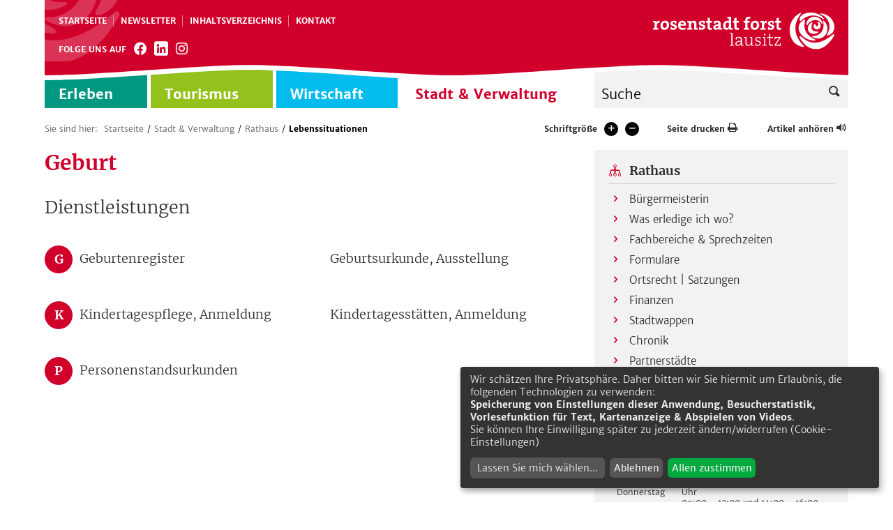

--- FILE ---
content_type: text/html; charset=utf-8
request_url: https://secure.forst-lausitz.de/portal/geburt.120348.htm
body_size: 11271
content:
<!doctype html>
<html class="no-js" lang="de">
  <head>
    <title>Stadt Forst (Lausitz) - Geburt</title>
    <meta charset="utf-8">
    <meta name="viewport" content="width=device-width, initial-scale=1" />
    <meta name="author" content="Stadt Forst (Lausitz)" />
    <meta name="copyright" content="Stadt Forst (Lausitz)" />
    <link rel="stylesheet" type="text/css" href="/portal/public/assets/mandator/forst/css/main.css?v=221005" />
    <link rel="stylesheet" type="text/css" href="/portal/public/assets/global/css/lib/jquery-ui.min.css" />
    <script src="/portal/public/assets/global/js/high-priority.js?v=1"></script>
    <link rel="shortcut icon" href="/portal/sixcms/media.php/1006/favicon.ico" type="image/x-icon" />
    <link rel="apple-touch-icon" href="/portal/sixcms/media.php/1006/icon.png" />
    <meta name="theme-color" content="#d1002b" />
  </head>
  <body data-mandator-id="120035" >
    <nav aria-label="Skip-Links">
      <a href="#navMain" class="sr-only focusable">Direkt zur Navigation springen</a>
      <a href="#main" class="sr-only focusable">Direkt zum Inhalt springen</a>
    </nav>
    <input type="checkbox" class="hidden" id="navMenuSwitch" role="switch" aria-checked="false">
    <input type="checkbox" class="hidden" id="languageSelectSwitch" role="switch" aria-checked="false">
    <input type="checkbox" class="hidden" id="siteSearchSwitch" role="switch" aria-checked="false">
    <input type="checkbox" class="hidden" id="facebookSwitch" role="switch" aria-checked="false">
    <input type="checkbox" class="hidden" id="instagramSwitch" role="switch" aria-checked="false"><div id="wrapper" class="fontSizeM">
<div id="autocomplete-container" class="container">
  <div class="gridRow mb-0">
    <div class="gridCol-12 autocomplete-wrapper">
      <form action="https://secure.forst-lausitz.de/portal/suche.128945.htm" method="get" id="quickSrcBox" class="form autocomplete-form">
        <label for="autocomplete-input">Suche</label>
        <input accesskey="4" title="Suche" id="autocomplete-input" name="search" type="search" autocomplete="off" value="" placeholder="Suchbegriff" required="">
        <button type="submit" title="Absenden" id="srcBoxSubmitAutocomplete" class="submit-search">
          <span class="icon noMargin icon-search"></span>
        </button>
        <button type="button" title="Schließen" id="srcBoxCloseAutocomplete" class="close-autocomplete">
          <span class="icon noMargin icon-cancel close-autocomplete"></span>
        </button>
      </form>
    </div>
  </div>
  <div class="gridRow">
    <div id="autocomplete-hits" class="gridCol-xs-12 gridCol-md-6"></div>
    <div id="autocomplete-details" class="hidden-xs hidden-sm gridCol-md-6"></div>
  </div>
</div>
<header id="header" class="default">
  <div id="headerTop" class="clearfix">
    <a href="https://secure.forst-lausitz.de/portal/startseite.120036.htm" id="logo"><img src="/portal/sixcms/media.php/1006/logo_rosenstadt_forst_lausitz.svg" height="120" width="584" alt="Logo Rosenstadt Forst Lausitz" class="imageBlock"></a>
    <label for="navMenuSwitch" id="navMenuTrigger"><span class="on">Menü</span><span class="off">Schließen</span><span class="line"></span></label>
    <div id="quickSrcBoxWrap" class="siteSearchTrigger" data-search-uri="https://secure.forst-lausitz.de/portal/suche.128945.htm">
      <div id="siteSearchTrigger">
        <span class="icon noMargin icon-search on"></span>
      </div>
      <span class="visible-md visible-lg" id="srcBoxQ" style="padding-left: 10px;">Suche</span>
      <span class="icon noMargin icon-search visible-md visible-lg search-icon"></span>
    </div>
  </div>
  <div id="menuWrap">
    <div class="wrap">
<nav id="navStd" class="navStd" aria-label="Header">
  <ul class="clearfix">
  <li>
    <a href="https://secure.forst-lausitz.de/portal/startseite.120036.htm">Startseite</a>
  </li>
  <li>
    <a href="https://secure.forst-lausitz.de/portal/meinforst.120367.htm">Newsletter</a>
  </li>
  <li>
    <a href="https://secure.forst-lausitz.de/portal/sitemap.120368.htm">Inhaltsverzeichnis</a>
  </li>
  <li>
    <a href="https://secure.forst-lausitz.de/portal/kontakt.129598.htm">Kontakt</a>
  </li>
</ul>
</nav>
      <div id="blockSocialLanguageSelect" class="block clearfix">
        <nav id="social" aria-label="Soziale Netzwerke">
          <span class="label">Folge uns auf</span>
          <ul>
            <li><a title="Folge uns auf Facebook" class="facebookbutton"><span class="icon icon-facebook noMargin"></span></a>
              <ul id="facebooklinks" class="socialmedialinks">
                <li><a href="https://www.facebook.com/stadt.forst.lausitz/" target="_blank" title="Folge uns auf Facebook"><span class="service-icon icon-facebook noMargin"></span> Stadt Forst (Lausitz)</a></li>                <li><a href="https://www.facebook.com/rosenstadt.forst.erleben/" target="_blank" title="Folge uns auf Facebook"><span class="service-icon icon-facebook noMargin"></span> Rosenstadt Forst erleben</a></li>                <li><a href="https://www.facebook.com/forsterrosenkoenigin" target="_blank" title="Folge uns auf Facebook"><span class="service-icon icon-facebook noMargin"></span> Forster Rosenkönigin</a></li>              </ul>
            </li>
            <li><a href="https://de.linkedin.com/company/stadt-forst-lausitz-" target="_blank" title="Folge uns auf Linkedin"><span class="icon icon-linkedin noMargin"></span></a></li>            <li><a title="Folge uns auf Instagram" class="instagrambutton"><span class="icon icon-instagram noMargin"></span></a>
              <ul id="instagramlinks" class="socialmedialinks">
                <li><a href="https://www.instagram.com/rosenstadt.forst.erleben" target="_blank" title="Folge uns auf Instagram"><span class="service-icon icon-instagram noMargin"></span> Rosenstadt Forst erleben</a></li>                <li><a href="https://www.instagram.com/forster.rosenkoenigin/" target="_blank" title="Folge uns auf Instagram"><span class="service-icon icon-instagram noMargin"></span> Forster Rosenkönigin</a></li>              </ul>
            </li>
          </ul>
        </nav>
      </div>
<nav id="navMain" class="nav clearfix hidden-print" aria-label="Hauptnavigation">
  <ul>
    <li class="lvl1 cs_turquoise">
      <input type="checkbox" class="checkboxTrigger hidden" id="mainNavTrigger120078" role="switch"  aria-checked="false">
      <div class="navBtnWrap">
        <a href="https://secure.forst-lausitz.de/portal/erleben.120078.htm" title="Erleben">
          <span class="name">Erleben</span>
        </a>
        <label for="mainNavTrigger120078" class="iconMenuTriggerDwn"><span class="icon noMargin icon-down-open"></span></label>
      </div>
      <div class="mainNavSub">
  <ul class="clearfix">
    <li class="lvl2">
      <input type="checkbox" class="checkboxTrigger hidden" id="mainNavTrigger120220" role="switch"  aria-checked="false">
      <div class="navBtnWrap">
        <a href="https://secure.forst-lausitz.de/portal/veranstaltungen.120220.htm" title="Veranstaltungen" class="">
          <span class="name">Veranstaltungen</span>
        </a>
              </div>
          </li>
    <li class="lvl2">
      <input type="checkbox" class="checkboxTrigger hidden" id="mainNavTrigger120221" role="switch"  aria-checked="false">
      <div class="navBtnWrap">
        <a href="https://secure.forst-lausitz.de/portal/gastronomie.120221.htm" title="Gastronomie" class="">
          <span class="name">Gastronomie</span>
        </a>
              </div>
          </li>
    <li class="lvl2">
      <input type="checkbox" class="checkboxTrigger hidden" id="mainNavTrigger120223" role="switch"  aria-checked="false">
      <div class="navBtnWrap">
        <a href="https://secure.forst-lausitz.de/portal/freizeit.120223.htm" title="Freizeit" class="">
          <span class="name">Freizeit</span>
        </a>
        <label for="mainNavTrigger120223" class="iconMenuTriggerDwn"><span class="icon noMargin icon-down-open"></span></label>      </div>
      <ul>
  <li class="lvl3">
    <div class="navBtnWrap">
      <a href="https://secure.forst-lausitz.de/portal/freibad.126330.htm" title="Freibad ">
        <span class="name">Freibad </span>
      </a>
    </div>
  </li>
  <li class="lvl3">
    <div class="navBtnWrap">
      <a href="https://secure.forst-lausitz.de/portal/schwimmhalle.132602.htm" title="Schwimmhalle">
        <span class="name">Schwimmhalle</span>
      </a>
    </div>
  </li>
  <li class="lvl3">
    <div class="navBtnWrap">
      <a href="https://secure.forst-lausitz.de/portal/schuelerfreizeitzentrum.125617.htm" title="Schülerfreizeitzentrum">
        <span class="name">Schülerfreizeitzentrum</span>
      </a>
    </div>
  </li>
  <li class="lvl3">
    <div class="navBtnWrap">
      <a href="https://secure.forst-lausitz.de/portal/jugendclub-waggon.125651.htm" title="Jugendclub Waggon">
        <span class="name">Jugendclub Waggon</span>
      </a>
    </div>
  </li>
  <li class="lvl3">
    <div class="navBtnWrap">
      <a href="https://secure.forst-lausitz.de/portal/kinder-und-jugenddorf.125621.htm" title="Kinder- und Jugenddorf">
        <span class="name">Kinder- und Jugenddorf</span>
      </a>
    </div>
  </li>
  <li class="lvl3">
    <div class="navBtnWrap">
      <a href="https://secure.forst-lausitz.de/portal/sos-kinderdorf-mehrgenerationenhaus.125770.htm" title="SOS Kinderdorf Mehrgenerationenhaus">
        <span class="name">SOS Kinderdorf Mehrgenerationenhaus</span>
      </a>
    </div>
  </li>
  <li class="lvl3">
    <div class="navBtnWrap">
      <a href="https://secure.forst-lausitz.de/portal/familien-und-nachbarschaftstreff.125941.htm" title="Familien- und Nachbarschaftstreff">
        <span class="name">Familien- und Nachbarschaftstreff</span>
      </a>
    </div>
  </li>
  <li class="lvl3">
    <div class="navBtnWrap">
      <a href="https://secure.forst-lausitz.de/portal/drk-begegnungsstaette.125656.htm" title="DRK-Begegnungsstätte">
        <span class="name">DRK-Begegnungsstätte</span>
      </a>
    </div>
  </li>
  <li class="lvl3">
    <div class="navBtnWrap">
      <a href="https://secure.forst-lausitz.de/portal/musik-und-kunstschule-johann-theodor-roemhild.158263.htm">
        <span class="name">Musik- und Kunstschule</span>
      </a>
    </div>
  </li>
  <li class="lvl3">
    <div class="navBtnWrap">
      <a href="https://secure.forst-lausitz.de/portal/volkshochschule.125943.htm" title="Volkshochschule">
        <span class="name">Volkshochschule</span>
      </a>
    </div>
  </li>
  <li class="lvl3">
    <div class="navBtnWrap">
      <a href="https://secure.forst-lausitz.de/portal/spielplaetze.157324.htm" title="Spielplätze">
        <span class="name">Spielplätze</span>
      </a>
    </div>
  </li>
</ul>
    </li>
    <li class="lvl2">
      <input type="checkbox" class="checkboxTrigger hidden" id="mainNavTrigger120224" role="switch"  aria-checked="false">
      <div class="navBtnWrap">
        <a href="https://secure.forst-lausitz.de/portal/stadtbibliothek.149097.htm" title="Stadtbibliothek" class="">
          <span class="name">Stadtbibliothek</span>
        </a>
              </div>
          </li>
    <li class="lvl2">
      <input type="checkbox" class="checkboxTrigger hidden" id="mainNavTrigger120225" role="switch"  aria-checked="false">
      <div class="navBtnWrap">
        <a href="https://secure.forst-lausitz.de/portal/kirchen.120225.htm" title="Kirchen" class="">
          <span class="name">Kirchen</span>
        </a>
        <label for="mainNavTrigger120225" class="iconMenuTriggerDwn"><span class="icon noMargin icon-down-open"></span></label>      </div>
      <ul>
  <li class="lvl3">
    <div class="navBtnWrap">
      <a href="https://secure.forst-lausitz.de/portal/evangelische-gemeinde.126505.htm" title="Evangelische Gemeinde">
        <span class="name">Evangelische Gemeinde</span>
      </a>
    </div>
  </li>
  <li class="lvl3">
    <div class="navBtnWrap">
      <a href="https://secure.forst-lausitz.de/portal/katholische-gemeinde.126493.htm" title="Katholische Gemeinde">
        <span class="name">Katholische Gemeinde</span>
      </a>
    </div>
  </li>
  <li class="lvl3">
    <div class="navBtnWrap">
      <a href="https://secure.forst-lausitz.de/portal/religioese-gemeinschaften.158504.htm">
        <span class="name">Religiöse Gemeinschaften</span>
      </a>
    </div>
  </li>
</ul>
    </li>
    <li class="lvl2">
      <input type="checkbox" class="checkboxTrigger hidden" id="mainNavTrigger120226" role="switch"  aria-checked="false">
      <div class="navBtnWrap">
        <a href="https://secure.forst-lausitz.de/portal/vereine.120226.htm" title="Vereine" class="">
          <span class="name">Vereine</span>
        </a>
        <label for="mainNavTrigger120226" class="iconMenuTriggerDwn"><span class="icon noMargin icon-down-open"></span></label>      </div>
      <ul>
  <li class="lvl3">
    <div class="navBtnWrap">
      <a href="https://secure.forst-lausitz.de/portal/kulturvereine.120242.htm" title="Kulturvereine">
        <span class="name">Kulturvereine</span>
      </a>
    </div>
  </li>
  <li class="lvl3">
    <div class="navBtnWrap">
      <a href="https://secure.forst-lausitz.de/portal/sportvereine.120243.htm" title="Sportvereine">
        <span class="name">Sportvereine</span>
      </a>
    </div>
  </li>
  <li class="lvl3">
    <div class="navBtnWrap">
      <a href="https://secure.forst-lausitz.de/portal/soziale-vereine.120244.htm" title="Soziale Vereine">
        <span class="name">Soziale Vereine</span>
      </a>
    </div>
  </li>
  <li class="lvl3">
    <div class="navBtnWrap">
      <a href="https://secure.forst-lausitz.de/portal/andere-vereine.120245.htm" title="Andere Vereine">
        <span class="name">Andere Vereine</span>
      </a>
    </div>
  </li>
</ul>
    </li>
    <li class="lvl2">
      <input type="checkbox" class="checkboxTrigger hidden" id="mainNavTrigger159592" role="switch"  aria-checked="false">
      <div class="navBtnWrap">
        <a href="https://secure.forst-lausitz.de/portal/gedenken.159592.htm" title="Gedenken" class="">
          <span class="name">Gedenken</span>
        </a>
        <label for="mainNavTrigger159592" class="iconMenuTriggerDwn"><span class="icon noMargin icon-down-open"></span></label>      </div>
      <ul>
  <li class="lvl3">
    <div class="navBtnWrap">
      <a href="https://secure.forst-lausitz.de/portal/stolpersteine.158806.htm" title="Stolpersteine">
        <span class="name">Stolpersteine</span>
      </a>
    </div>
  </li>
  <li class="lvl3">
    <div class="navBtnWrap">
      <a href="https://secure.forst-lausitz.de/portal/sowjetischer-ehrenhain.160221.htm" title="Sowjetischer Ehrenhain">
        <span class="name">Sowjetischer Ehrenhain</span>
      </a>
    </div>
  </li>
</ul>
    </li>
  </ul>
</div>    </li>
    <li class="lvl1 cs_green">
      <input type="checkbox" class="checkboxTrigger hidden" id="mainNavTrigger120079" role="switch"  aria-checked="false">
      <div class="navBtnWrap">
        <a href="https://secure.forst-lausitz.de/portal/tourismus.120079.htm" title="Tourismus">
          <span class="name">Tourismus</span>
        </a>
        <label for="mainNavTrigger120079" class="iconMenuTriggerDwn"><span class="icon noMargin icon-down-open"></span></label>
      </div>
      <div class="mainNavSub">
  <ul class="clearfix">
    <li class="lvl2">
      <input type="checkbox" class="checkboxTrigger hidden" id="mainNavTrigger120246" role="switch"  aria-checked="false">
      <div class="navBtnWrap">
        <a href="https://secure.forst-lausitz.de/portal/touristinformation.127973.htm" title="Touristinformation" class="">
          <span class="name">Touristinformation</span>
        </a>
              </div>
          </li>
    <li class="lvl2">
      <input type="checkbox" class="checkboxTrigger hidden" id="mainNavTrigger140043" role="switch"  aria-checked="false">
      <div class="navBtnWrap">
        <a href="https://secure.forst-lausitz.de/portal/serviceangebote.140043.htm" title="Serviceangebote" class="">
          <span class="name">Serviceangebote</span>
        </a>
        <label for="mainNavTrigger140043" class="iconMenuTriggerDwn"><span class="icon noMargin icon-down-open"></span></label>      </div>
      <ul>
  <li class="lvl3">
    <div class="navBtnWrap">
      <a href="https://secure.forst-lausitz.de/portal/prospektservice.140049.htm" title="Prospektservice">
        <span class="name">Prospektservice</span>
      </a>
    </div>
  </li>
  <li class="lvl3">
    <div class="navBtnWrap">
      <a href="https://secure.forst-lausitz.de/portal/onlineshop-fuer-tickets-und-events.142629.htm" title="Onlineshop für Tickets und Events">
        <span class="name">Onlineshop für Tickets und Events</span>
      </a>
    </div>
  </li>
  <li class="lvl3">
    <div class="navBtnWrap">
      <a href="https://secure.forst-lausitz.de/portal/forster-souvenirs.140088.htm" title="Forster Souvenirs">
        <span class="name">Forster Souvenirs</span>
      </a>
    </div>
  </li>
</ul>
    </li>
    <li class="lvl2">
      <input type="checkbox" class="checkboxTrigger hidden" id="mainNavTrigger120247" role="switch"  aria-checked="false">
      <div class="navBtnWrap">
        <a href="https://secure.forst-lausitz.de/portal/unterkuenfte.120247.htm" title="Unterkünfte" class="">
          <span class="name">Unterkünfte</span>
        </a>
              </div>
          </li>
    <li class="lvl2">
      <input type="checkbox" class="checkboxTrigger hidden" id="mainNavTrigger120248" role="switch"  aria-checked="false">
      <div class="navBtnWrap">
        <a href="https://secure.forst-lausitz.de/portal/sehenswertes.120248.htm" title="Sehenswertes" class="">
          <span class="name">Sehenswertes</span>
        </a>
        <label for="mainNavTrigger120248" class="iconMenuTriggerDwn"><span class="icon noMargin icon-down-open"></span></label>      </div>
      <ul>
  <li class="lvl3">
    <div class="navBtnWrap">
      <a href="https://secure.forst-lausitz.de/portal/industriekulturpfad.127985.htm" title="Industriekulturpfad">
        <span class="name">Industriekulturpfad</span>
      </a>
    </div>
  </li>
  <li class="lvl3">
    <div class="navBtnWrap">
      <a href="https://secure.forst-lausitz.de/portal/stadtbaurat-dr-rudolf-kuehn.127995.htm" title="Stadtbaurat Dr. Rudolf Kühn">
        <span class="name">Stadtbaurat Dr. Rudolf Kühn</span>
      </a>
    </div>
  </li>
  <li class="lvl3">
    <div class="navBtnWrap">
      <a href="https://secure.forst-lausitz.de/portal/forster-wasserturm.128510.htm" title="Forster Wasserturm">
        <span class="name">Forster Wasserturm</span>
      </a>
    </div>
  </li>
  <li class="lvl3">
    <div class="navBtnWrap">
      <a href="https://secure.forst-lausitz.de/portal/grenzrosen.127991.htm" title="Grenzrosen">
        <span class="name">Grenzrosen</span>
      </a>
    </div>
  </li>
  <li class="lvl3">
    <div class="navBtnWrap">
      <a href="https://secure.forst-lausitz.de/portal/kulturwege-forst-lausitz-.128004.htm" title="Kulturwege Forst (Lausitz)">
        <span class="name">Kulturwege Forst (Lausitz)</span>
      </a>
    </div>
  </li>
</ul>
    </li>
    <li class="lvl2">
      <input type="checkbox" class="checkboxTrigger hidden" id="mainNavTrigger120249" role="switch"  aria-checked="false">
      <div class="navBtnWrap">
        <a href="https://secure.forst-lausitz.de/portal/ausflugsziele.120249.htm" title="Ausflugsziele" class="">
          <span class="name">Ausflugsziele</span>
        </a>
        <label for="mainNavTrigger120249" class="iconMenuTriggerDwn"><span class="icon noMargin icon-down-open"></span></label>      </div>
      <ul>
  <li class="lvl3">
    <div class="navBtnWrap">
      <a href="https://secure.forst-lausitz.de/portal/muskauer-faltenbogen.128048.htm" title="Muskauer Faltenbogen">
        <span class="name">Muskauer Faltenbogen</span>
      </a>
    </div>
  </li>
  <li class="lvl3">
    <div class="navBtnWrap">
      <a href="https://secure.forst-lausitz.de/portal/klinger-see.128050.htm" title="Klinger See">
        <span class="name">Klinger See</span>
      </a>
    </div>
  </li>
  <li class="lvl3">
    <div class="navBtnWrap">
      <a href="https://secure.forst-lausitz.de/portal/euloer-bruch.128052.htm" title="Euloer Bruch">
        <span class="name">Euloer Bruch</span>
      </a>
    </div>
  </li>
  <li class="lvl3">
    <div class="navBtnWrap">
      <a href="https://secure.forst-lausitz.de/portal/neisseauen.128054.htm" title="Neißeauen">
        <span class="name">Neißeauen</span>
      </a>
    </div>
  </li>
</ul>
    </li>
    <li class="lvl2">
      <input type="checkbox" class="checkboxTrigger hidden" id="mainNavTrigger120250" role="switch"  aria-checked="false">
      <div class="navBtnWrap">
        <a href="https://secure.forst-lausitz.de/portal/radwandern.128828.htm" title="Radwandern" class="">
          <span class="name">Radwandern</span>
        </a>
        <label for="mainNavTrigger120250" class="iconMenuTriggerDwn"><span class="icon noMargin icon-down-open"></span></label>      </div>
      <ul>
  <li class="lvl3">
    <div class="navBtnWrap">
      <a href="https://secure.forst-lausitz.de/portal/radtour-zeitsprung.154401.htm" title="Radtour Zeitsprung">
        <span class="name">Radtour Zeitsprung</span>
      </a>
    </div>
  </li>
  <li class="lvl3">
    <div class="navBtnWrap">
      <a href="https://secure.forst-lausitz.de/portal/radtour-weltreise.154402.htm" title="Radtour Weltreise">
        <span class="name">Radtour Weltreise</span>
      </a>
    </div>
  </li>
  <li class="lvl3">
    <div class="navBtnWrap">
      <a href="https://secure.forst-lausitz.de/portal/radtour-landgenuss.154403.htm" title="Radtour Landgenuss">
        <span class="name">Radtour Landgenuss</span>
      </a>
    </div>
  </li>
</ul>
    </li>
    <li class="lvl2">
      <input type="checkbox" class="checkboxTrigger hidden" id="mainNavTrigger153310" role="switch"  aria-checked="false">
      <div class="navBtnWrap">
        <a href="https://secure.forst-lausitz.de/portal/graf-bruehl-radrundweg.153310.htm" title="Graf Brühl Radrundweg" class="">
          <span class="name">Graf Brühl Radrundweg</span>
        </a>
        <label for="mainNavTrigger153310" class="iconMenuTriggerDwn"><span class="icon noMargin icon-down-open"></span></label>      </div>
      <ul>
  <li class="lvl3">
    <div class="navBtnWrap">
      <a href="https://secure.forst-lausitz.de/portal/die-geschichte-des-grafen-bruehl.152817.htm" title="Die Geschichte des Grafen Brühl">
        <span class="name">Die Geschichte des Grafen Brühl</span>
      </a>
    </div>
  </li>
  <li class="lvl3">
    <div class="navBtnWrap">
      <a href="https://secure.forst-lausitz.de/portal/auf-den-spuren-des-grafen-bruehl.155046.htm" title="Auf den Spuren des Grafen Brühl">
        <span class="name">Auf den Spuren des Grafen Brühl</span>
      </a>
    </div>
  </li>
  <li class="lvl3">
    <div class="navBtnWrap">
      <a href="https://secure.forst-lausitz.de/portal/themenroute-bruehl-familientour.155252.htm" title="Themenroute Brühl - Familientour">
        <span class="name">Themenroute Brühl - Familientour</span>
      </a>
    </div>
  </li>
  <li class="lvl3">
    <div class="navBtnWrap">
      <a href="https://secure.forst-lausitz.de/portal/themenroute-bruehl-tagestour.155239.htm" title="Themenroute Brühl - Tagestour">
        <span class="name">Themenroute Brühl - Tagestour</span>
      </a>
    </div>
  </li>
  <li class="lvl3">
    <div class="navBtnWrap">
      <a href="https://secure.forst-lausitz.de/portal/themenroute-bruehl-2-tagestour.155226.htm" title="Themenroute Brühl - 2 Tagestour">
        <span class="name">Themenroute Brühl - 2 Tagestour</span>
      </a>
    </div>
  </li>
</ul>
    </li>
    <li class="lvl2">
      <input type="checkbox" class="checkboxTrigger hidden" id="mainNavTrigger120251" role="switch"  aria-checked="false">
      <div class="navBtnWrap">
        <a href="https://secure.forst-lausitz.de/portal/wandern.128824.htm" title="Wandern" class="">
          <span class="name">Wandern</span>
        </a>
        <label for="mainNavTrigger120251" class="iconMenuTriggerDwn"><span class="icon noMargin icon-down-open"></span></label>      </div>
      <ul>
  <li class="lvl3">
    <div class="navBtnWrap">
      <a href="https://secure.forst-lausitz.de/portal/wandertour-mulknitzer-teicheuloer-bruch.154579.htm" title="Wandertour Mulknitzer Teich–Euloer Bruch ">
        <span class="name">Wandertour Mulknitzer Teich–Euloer Bruch </span>
      </a>
    </div>
  </li>
  <li class="lvl3">
    <div class="navBtnWrap">
      <a href="https://secure.forst-lausitz.de/portal/wandertour-euloer-teichejamnoer-teiche.154591.htm" title="Wandertour Euloer Teiche–Jamnoer Teiche ">
        <span class="name">Wandertour Euloer Teiche–Jamnoer Teiche </span>
      </a>
    </div>
  </li>
  <li class="lvl3">
    <div class="navBtnWrap">
      <a href="https://secure.forst-lausitz.de/portal/wandertour-gross-schacksdorfer-teiche.154593.htm" title="Wandertour Groß Schacksdorfer Teiche">
        <span class="name">Wandertour Groß Schacksdorfer Teiche</span>
      </a>
    </div>
  </li>
  <li class="lvl3">
    <div class="navBtnWrap">
      <a href="https://secure.forst-lausitz.de/portal/wandertour-jamnoer-urwald.154595.htm" title="Wandertour Jamnoer Urwald">
        <span class="name">Wandertour Jamnoer Urwald</span>
      </a>
    </div>
  </li>
  <li class="lvl3">
    <div class="navBtnWrap">
      <a href="https://secure.forst-lausitz.de/portal/rundweg-forst-lausitz-.154601.htm" title="Rundweg Forst (Lausitz)">
        <span class="name">Rundweg Forst (Lausitz)</span>
      </a>
    </div>
  </li>
  <li class="lvl3">
    <div class="navBtnWrap">
      <a href="https://secure.forst-lausitz.de/portal/maerchenwaldwanderung.154597.htm" title="Märchenwaldwanderung">
        <span class="name">Märchenwaldwanderung</span>
      </a>
    </div>
  </li>
  <li class="lvl3">
    <div class="navBtnWrap">
      <a href="https://secure.forst-lausitz.de/portal/wandertour-zerna.154599.htm" title="Wandertour Zerna">
        <span class="name">Wandertour Zerna</span>
      </a>
    </div>
  </li>
  <li class="lvl3">
    <div class="navBtnWrap">
      <a href="https://secure.forst-lausitz.de/portal/wandertour-landschaft-um-klein-koelzig-und-luisensee.160494.htm" title="Wandertour Landschaft um Klein Kölzig und Luisensee">
        <span class="name">Wandertour Landschaft um Klein Kölzig und Luisensee</span>
      </a>
    </div>
  </li>
</ul>
    </li>
    <li class="lvl2">
      <input type="checkbox" class="checkboxTrigger hidden" id="mainNavTrigger120252" role="switch"  aria-checked="false">
      <div class="navBtnWrap">
        <a href="https://secure.forst-lausitz.de/portal/wasseraktivitaeten.128912.htm" title="Wasseraktivitäten" class="">
          <span class="name">Wasseraktivitäten</span>
        </a>
              </div>
          </li>
    <li class="lvl2">
      <input type="checkbox" class="checkboxTrigger hidden" id="mainNavTrigger120253" role="switch"  aria-checked="false">
      <div class="navBtnWrap">
        <a href="https://secure.forst-lausitz.de/portal/stellplaetze-fuer-wohnmobile.128963.htm" title="Stellplätze für Wohnmobile" class="">
          <span class="name">Stellplätze für Wohnmobile</span>
        </a>
              </div>
          </li>
    <li class="lvl2">
      <input type="checkbox" class="checkboxTrigger hidden" id="mainNavTrigger120254" role="switch"  aria-checked="false">
      <div class="navBtnWrap">
        <a href="https://secure.forst-lausitz.de/portal/ostdeutscher-rosengarten.126495.htm" title="Ostdeutscher Rosengarten" class="">
          <span class="name">Ostdeutscher Rosengarten</span>
        </a>
              </div>
          </li>
    <li class="lvl2">
      <input type="checkbox" class="checkboxTrigger hidden" id="mainNavTrigger120255" role="switch"  aria-checked="false">
      <div class="navBtnWrap">
        <a href="https://secure.forst-lausitz.de/portal/europaeischer-parkverbund-lausitz.126503.htm" title="Europäischer Parkverbund Lausitz" class="">
          <span class="name">Europäischer Parkverbund Lausitz</span>
        </a>
              </div>
          </li>
    <li class="lvl2">
      <input type="checkbox" class="checkboxTrigger hidden" id="mainNavTrigger120256" role="switch"  aria-checked="false">
      <div class="navBtnWrap">
        <a href="https://secure.forst-lausitz.de/portal/forster-museum-fuer-textil-und-industriegeschichte-lausitz.120256.htm" title="Forster Museum für Textil- und Industriegeschichte Lausitz" class="">
          <span class="name">Forster Museum für Textil- und Industriegeschichte Lausitz</span>
        </a>
        <label for="mainNavTrigger120256" class="iconMenuTriggerDwn"><span class="icon noMargin icon-down-open"></span></label>      </div>
      <ul>
  <li class="lvl3">
    <div class="navBtnWrap">
      <a href="https://secure.forst-lausitz.de/portal/das-neue-museum.150190.htm" title="Das neue Museum">
        <span class="name">Das neue Museum</span>
      </a>
    </div>
  </li>
  <li class="lvl3">
    <div class="navBtnWrap">
      <a href="https://secure.forst-lausitz.de/portal/besucherinfos.175079.htm" title="Besucherinfos">
        <span class="name">Besucherinfos</span>
      </a>
    </div>
  </li>
  <li class="lvl3">
    <div class="navBtnWrap">
      <a href="https://secure.forst-lausitz.de/portal/museumspaedagogik.177130.htm" title="Museumspädagogik">
        <span class="name">Museumspädagogik</span>
      </a>
    </div>
  </li>
  <li class="lvl3">
    <div class="navBtnWrap">
      <a href="https://secure.forst-lausitz.de/portal/bautagebuch.131811.htm" title="Bautagebuch">
        <span class="name">Bautagebuch</span>
      </a>
    </div>
  </li>
  <li class="lvl3">
    <div class="navBtnWrap">
      <a href="https://secure.forst-lausitz.de/portal/kunst-am-bau.177108.htm" title="Kunst am Bau">
        <span class="name">Kunst am Bau</span>
      </a>
    </div>
  </li>
  <li class="lvl3">
    <div class="navBtnWrap">
      <a href="https://secure.forst-lausitz.de/portal/digitales-museum.155064.htm" title="Digitales Museum">
        <span class="name">Digitales Museum</span>
      </a>
    </div>
  </li>
  <li class="lvl3">
    <div class="navBtnWrap">
      <a href="https://secure.forst-lausitz.de/portal/museum-gemeinsam-gestalten.169165.htm" title="Museum gemeinsam gestalten">
        <span class="name">Museum gemeinsam gestalten</span>
      </a>
    </div>
  </li>
  <li class="lvl3">
    <div class="navBtnWrap">
      <a href="https://secure.forst-lausitz.de/portal/wspólne-kreowanie-muzeum.169414.htm" title="Wspólne kreowanie muzeum ">
        <span class="name">Wspólne kreowanie muzeum </span>
      </a>
    </div>
  </li>
</ul>
    </li>
    <li class="lvl2">
      <input type="checkbox" class="checkboxTrigger hidden" id="mainNavTrigger120258" role="switch"  aria-checked="false">
      <div class="navBtnWrap">
        <a href="https://secure.forst-lausitz.de/portal/rad-und-reitstadion.127971.htm" title="Rad- und Reitstadion" class="">
          <span class="name">Rad- und Reitstadion</span>
        </a>
              </div>
          </li>
  </ul>
</div>    </li>
    <li class="lvl1 cs_blue">
      <input type="checkbox" class="checkboxTrigger hidden" id="mainNavTrigger120080" role="switch"  aria-checked="false">
      <div class="navBtnWrap">
        <a href="https://secure.forst-lausitz.de/portal/wirtschaft.120080.htm" title="Wirtschaft">
          <span class="name">Wirtschaft</span>
        </a>
        <label for="mainNavTrigger120080" class="iconMenuTriggerDwn"><span class="icon noMargin icon-down-open"></span></label>
      </div>
      <div class="mainNavSub">
  <ul class="clearfix">
    <li class="lvl2">
      <input type="checkbox" class="checkboxTrigger hidden" id="mainNavTrigger120177" role="switch"  aria-checked="false">
      <div class="navBtnWrap">
        <a href="https://secure.forst-lausitz.de/portal/fakten.126038.htm" title="Fakten" class="">
          <span class="name">Fakten</span>
        </a>
              </div>
          </li>
    <li class="lvl2">
      <input type="checkbox" class="checkboxTrigger hidden" id="mainNavTrigger120168" role="switch"  aria-checked="false">
      <div class="navBtnWrap">
        <a href="https://secure.forst-lausitz.de/portal/standortfaktoren.120168.htm" title="Standortfaktoren" class="">
          <span class="name">Standortfaktoren</span>
        </a>
              </div>
          </li>
    <li class="lvl2">
      <input type="checkbox" class="checkboxTrigger hidden" id="mainNavTrigger174309" role="switch"  aria-checked="false">
      <div class="navBtnWrap">
        <a href="https://secure.forst-lausitz.de/portal/forster-weihnachtsschleifen.174310.htm" title="Forster Weihnachtsschleifen" class="">
          <span class="name">Forster Weihnachtsschleifen</span>
        </a>
              </div>
          </li>
    <li class="lvl2">
      <input type="checkbox" class="checkboxTrigger hidden" id="mainNavTrigger120169" role="switch"  aria-checked="false">
      <div class="navBtnWrap">
        <a href="https://secure.forst-lausitz.de/portal/logistik-und-industriezentrum-lausitz.126060.htm" title="Logistik- und Industriezentrum Lausitz" class="">
          <span class="name">Logistik- und Industriezentrum Lausitz</span>
        </a>
              </div>
          </li>
    <li class="lvl2">
      <input type="checkbox" class="checkboxTrigger hidden" id="mainNavTrigger120170" role="switch"  aria-checked="false">
      <div class="navBtnWrap">
        <a href="https://secure.forst-lausitz.de/portal/wirtschaftsfoerderung.126272.htm" title="Wirtschaftsförderung" class="">
          <span class="name">Wirtschaftsförderung</span>
        </a>
              </div>
          </li>
    <li class="lvl2">
      <input type="checkbox" class="checkboxTrigger hidden" id="mainNavTrigger120171" role="switch"  aria-checked="false">
      <div class="navBtnWrap">
        <a href="https://secure.forst-lausitz.de/portal/hilfe-fuer-existenzgruender-innen.126305.htm" title="Hilfe für Existenzgründer/Innen" class="">
          <span class="name">Hilfe für Existenzgründer/Innen</span>
        </a>
              </div>
          </li>
    <li class="lvl2">
      <input type="checkbox" class="checkboxTrigger hidden" id="mainNavTrigger163971" role="switch"  aria-checked="false">
      <div class="navBtnWrap">
        <a href="https://secure.forst-lausitz.de/portal/forst-lausitz-meine-heimat.163971.htm" title="Forst (Lausitz): meine Heimat" class="">
          <span class="name">Forst (Lausitz): meine Heimat</span>
        </a>
              </div>
          </li>
    <li class="lvl2">
      <input type="checkbox" class="checkboxTrigger hidden" id="mainNavTrigger120174" role="switch"  aria-checked="false">
      <div class="navBtnWrap">
        <a href="https://secure.forst-lausitz.de/portal/tagungsmoeglichkeiten.120174.htm" title="Tagungsmöglichkeiten" class="">
          <span class="name">Tagungsmöglichkeiten</span>
        </a>
              </div>
          </li>
  </ul>
</div>    </li>
    <li class="lvl1 cs_red">
      <input type="checkbox" class="checkboxTrigger hidden" id="mainNavTrigger120081" role="switch" checked="checked" aria-checked="false">
      <div class="navBtnWrap">
        <a href="https://secure.forst-lausitz.de/portal/stadt-verwaltung.120081.htm" title="Stadt & Verwaltung">
          <span class="name">Stadt & Verwaltung</span>
        </a>
        <label for="mainNavTrigger120081" class="iconMenuTriggerDwn"><span class="icon noMargin icon-down-open"></span></label>
      </div>
      <div class="mainNavSub">
  <ul class="clearfix">
    <li class="lvl2">
      <input type="checkbox" class="checkboxTrigger hidden" id="mainNavTrigger126497" role="switch"  aria-checked="false">
      <div class="navBtnWrap">
        <a href="https://secure.forst-lausitz.de/portal/aktuelles.126497.htm" title="Aktuelles" class="">
          <span class="name">Aktuelles</span>
        </a>
        <label for="mainNavTrigger126497" class="iconMenuTriggerDwn"><span class="icon noMargin icon-down-open"></span></label>      </div>
      <ul>
  <li class="lvl3">
    <div class="navBtnWrap">
      <a href="https://secure.forst-lausitz.de/portal/aktuelle-meldungen.120179.htm" title="Aktuelle Meldungen">
        <span class="name">Aktuelle Meldungen</span>
      </a>
    </div>
  </li>
  <li class="lvl3">
    <div class="navBtnWrap">
      <a href="https://secure.forst-lausitz.de/portal/amtsblatt.126499.htm" title="Amtsblatt">
        <span class="name">Amtsblatt</span>
      </a>
    </div>
  </li>
  <li class="lvl3">
    <div class="navBtnWrap">
      <a href="https://secure.forst-lausitz.de/portal/ausschreibungen.126500.htm" title="Ausschreibungen">
        <span class="name">Ausschreibungen</span>
      </a>
    </div>
  </li>
  <li class="lvl3">
    <div class="navBtnWrap">
      <a href="https://secure.forst-lausitz.de/portal/planungsbekanntmachungen.130750.htm" title="Planungsbekanntmachungen">
        <span class="name">Planungsbekanntmachungen</span>
      </a>
    </div>
  </li>
  <li class="lvl3">
    <div class="navBtnWrap">
      <a href="https://secure.forst-lausitz.de/portal/buergerbudget.154145.htm" title="Bürgerbudget">
        <span class="name">Bürgerbudget</span>
      </a>
    </div>
  </li>
</ul>
    </li>
    <li class="lvl2">
      <input type="checkbox" class="checkboxTrigger hidden" id="mainNavTrigger132896" role="switch"  aria-checked="false">
      <div class="navBtnWrap">
        <a href="https://secure.forst-lausitz.de/portal/stellen-ausbildung.132896.htm" title="Stellen &amp; Ausbildung" class="">
          <span class="name">Stellen & Ausbildung</span>
        </a>
        <label for="mainNavTrigger132896" class="iconMenuTriggerDwn"><span class="icon noMargin icon-down-open"></span></label>      </div>
      <ul>
  <li class="lvl3">
    <div class="navBtnWrap">
      <a href="https://secure.forst-lausitz.de/portal/stellenangebote.152137.htm" title="Stellenangebote">
        <span class="name">Stellenangebote</span>
      </a>
    </div>
  </li>
  <li class="lvl3">
    <div class="navBtnWrap">
      <a href="https://secure.forst-lausitz.de/portal/berufsausbildung-studium.138477.htm" title="Berufsausbildung &amp; Studium">
        <span class="name">Berufsausbildung & Studium</span>
      </a>
    </div>
  </li>
  <li class="lvl3">
    <div class="navBtnWrap">
      <a href="https://secure.forst-lausitz.de/portal/freiwilliges-jahr-im-rosengarten.143242.htm" title="Freiwilliges Jahr im Rosengarten">
        <span class="name">Freiwilliges Jahr im Rosengarten</span>
      </a>
    </div>
  </li>
</ul>
    </li>
    <li class="lvl2">
      <input type="checkbox" class="checkboxTrigger hidden" id="mainNavTrigger166115" role="switch"  aria-checked="false">
      <div class="navBtnWrap">
        <a href="https://secure.forst-lausitz.de/portal/integration-in-forst-lausitz-.165222.htm">
          <span class="name">Integration</span>
        </a>
              </div>
          </li>
    <li class="lvl2">
      <input type="checkbox" class="checkboxTrigger hidden" id="mainNavTrigger120180" role="switch"  aria-checked="false">
      <div class="navBtnWrap">
        <a href="https://secure.forst-lausitz.de/portal/anfragen-beschwerden.129599.htm" title="Anfragen &amp; Beschwerden" class="">
          <span class="name">Anfragen & Beschwerden</span>
        </a>
              </div>
          </li>
    <li class="lvl2">
      <input type="checkbox" class="checkboxTrigger hidden" id="mainNavTrigger120181" role="switch" checked="checked" aria-checked="false">
      <div class="navBtnWrap">
        <a href="https://secure.forst-lausitz.de/portal/rathaus.120181.htm" title="Rathaus" class="">
          <span class="name">Rathaus</span>
        </a>
        <label for="mainNavTrigger120181" class="iconMenuTriggerDwn"><span class="icon noMargin icon-down-open"></span></label>      </div>
      <ul>
  <li class="lvl3">
    <div class="navBtnWrap">
      <a href="https://secure.forst-lausitz.de/portal/buergermeisterin.176462.htm" title="Bürgermeisterin">
        <span class="name">Bürgermeisterin</span>
      </a>
    </div>
  </li>
  <li class="lvl3">
    <div class="navBtnWrap">
      <a href="https://secure.forst-lausitz.de/portal/was-erledige-ich-wo-.120212.htm" title="Was erledige ich wo?">
        <span class="name">Was erledige ich wo?</span>
      </a>
    </div>
  </li>
  <li class="lvl3">
    <div class="navBtnWrap">
      <a href="https://secure.forst-lausitz.de/portal/fachbereiche-sprechzeiten.120213.htm" title="Fachbereiche &amp; Sprechzeiten">
        <span class="name">Fachbereiche & Sprechzeiten</span>
      </a>
    </div>
  </li>
  <li class="lvl3">
    <div class="navBtnWrap">
      <a href="https://secure.forst-lausitz.de/portal/formulare.120214.htm" title="Formulare">
        <span class="name">Formulare</span>
      </a>
    </div>
  </li>
  <li class="lvl3">
    <div class="navBtnWrap">
      <a href="https://secure.forst-lausitz.de/portal/ortsrecht-satzungen.120215.htm" title="Ortsrecht | Satzungen">
        <span class="name">Ortsrecht | Satzungen</span>
      </a>
    </div>
  </li>
  <li class="lvl3">
    <div class="navBtnWrap">
      <a href="https://secure.forst-lausitz.de/portal/finanzen.129000.htm" title="Finanzen">
        <span class="name">Finanzen</span>
      </a>
    </div>
  </li>
  <li class="lvl3">
    <div class="navBtnWrap">
      <a href="https://secure.forst-lausitz.de/portal/stadtwappen.120364.htm" title="Stadtwappen">
        <span class="name">Stadtwappen</span>
      </a>
    </div>
  </li>
  <li class="lvl3">
    <div class="navBtnWrap">
      <a href="https://secure.forst-lausitz.de/portal/chronik.120414.htm" title="Chronik">
        <span class="name">Chronik</span>
      </a>
    </div>
  </li>
  <li class="lvl3">
    <div class="navBtnWrap">
      <a href="https://secure.forst-lausitz.de/portal/partnerstaedte.120218.htm" title="Partnerstädte">
        <span class="name">Partnerstädte</span>
      </a>
    </div>
  </li>
  <li class="lvl3">
    <div class="navBtnWrap">
      <a href="https://secure.forst-lausitz.de/portal/zahlen-fakten.120219.htm" title="Zahlen &amp; Fakten">
        <span class="name">Zahlen & Fakten</span>
      </a>
    </div>
  </li>
</ul>
    </li>
    <li class="lvl2">
      <input type="checkbox" class="checkboxTrigger hidden" id="mainNavTrigger141691" role="switch"  aria-checked="false">
      <div class="navBtnWrap">
        <a href="https://secure.forst-lausitz.de/portal/digitales-rathaus.163015.htm" title="Digitales Rathaus" class="">
          <span class="name">Digitales Rathaus</span>
        </a>
              </div>
          </li>
    <li class="lvl2">
      <input type="checkbox" class="checkboxTrigger hidden" id="mainNavTrigger120182" role="switch"  aria-checked="false">
      <div class="navBtnWrap">
        <a href="https://secure.forst-lausitz.de/portal/stadtpolitik.120182.htm" title="Stadtpolitik" class="">
          <span class="name">Stadtpolitik</span>
        </a>
        <label for="mainNavTrigger120182" class="iconMenuTriggerDwn"><span class="icon noMargin icon-down-open"></span></label>      </div>
      <ul>
  <li class="lvl3">
    <div class="navBtnWrap">
      <a href="https://secure.forst-lausitz.de/portal/stadtverordneten-shy-versammlung.126361.htm" title="Stadtverordneten&amp;shy;versammlung">
        <span class="name">Stadtverordneten&shy;versammlung</span>
      </a>
    </div>
  </li>
  <li class="lvl3">
    <div class="navBtnWrap">
      <a href="https://secure.forst-lausitz.de/portal/ortsbeiraete-der-stadt-forst-lausitz-.157258.htm">
        <span class="name">Ortsbeiräte</span>
      </a>
    </div>
  </li>
  <li class="lvl3">
    <div class="navBtnWrap">
      <a href="https://secure.forst-lausitz.de/portal/seniorenbeirat.126532.htm" title="Seniorenbeirat">
        <span class="name">Seniorenbeirat</span>
      </a>
    </div>
  </li>
  <li class="lvl3">
    <div class="navBtnWrap">
      <a href="https://secure.forst-lausitz.de/portal/kinder-und-jugendbeirat.133392.htm" title="Kinder- und Jugendbeirat">
        <span class="name">Kinder- und Jugendbeirat</span>
      </a>
    </div>
  </li>
</ul>
    </li>
    <li class="lvl2">
      <input type="checkbox" class="checkboxTrigger hidden" id="mainNavTrigger137421" role="switch"  aria-checked="false">
      <div class="navBtnWrap">
        <a href="https://secure.forst-lausitz.de/portal/wahlen.137421.htm" title="Wahlen" class="">
          <span class="name">Wahlen</span>
        </a>
        <label for="mainNavTrigger137421" class="iconMenuTriggerDwn"><span class="icon noMargin icon-down-open"></span></label>      </div>
      <ul>
  <li class="lvl3">
    <div class="navBtnWrap">
      <a href="https://secure.forst-lausitz.de/portal/wahl-der-buergermeisterin-des-buergermeisters.172751.htm" title="Wahl der Bürgermeisterin/des Bürgermeisters">
        <span class="name">Wahl der Bürgermeisterin/des Bürgermeisters</span>
      </a>
    </div>
  </li>
  <li class="lvl3">
    <div class="navBtnWrap">
      <a href="https://secure.forst-lausitz.de/portal/wahl-der-landraetin-des-landrats.175456.htm" title="Wahl der Landrätin/des Landrats">
        <span class="name">Wahl der Landrätin/des Landrats</span>
      </a>
    </div>
  </li>
  <li class="lvl3">
    <div class="navBtnWrap">
      <a href="https://secure.forst-lausitz.de/portal/wahlergebnisse-in-forst-lausitz-.154479.htm">
        <span class="name">Wahlergebnisse</span>
      </a>
    </div>
  </li>
</ul>
    </li>
    <li class="lvl2">
      <input type="checkbox" class="checkboxTrigger hidden" id="mainNavTrigger120183" role="switch"  aria-checked="false">
      <div class="navBtnWrap">
        <a href="https://secure.forst-lausitz.de/portal/stadt-regionalentwicklung.120183.htm" title="Stadt- &amp; Regionalentwicklung" class="">
          <span class="name">Stadt- & Regionalentwicklung</span>
        </a>
        <label for="mainNavTrigger120183" class="iconMenuTriggerDwn"><span class="icon noMargin icon-down-open"></span></label>      </div>
      <ul>
  <li class="lvl3">
    <div class="navBtnWrap">
      <a href="https://secure.forst-lausitz.de/portal/stadtentwicklung-in-forst-lausitz-.128490.htm" title="Stadtentwicklung in Forst (Lausitz)">
        <span class="name">Stadtentwicklung in Forst (Lausitz)</span>
      </a>
    </div>
  </li>
  <li class="lvl3">
    <div class="navBtnWrap">
      <a href="https://secure.forst-lausitz.de/portal/stadtentwicklungskonzepte.143508.htm" title="Stadtentwicklungskonzepte">
        <span class="name">Stadtentwicklungskonzepte</span>
      </a>
    </div>
  </li>
  <li class="lvl3">
    <div class="navBtnWrap">
      <a href="https://secure.forst-lausitz.de/portal/aktions-verfuegungsfonds.153652.htm" title="Aktions- &amp; Verfügungsfonds ">
        <span class="name">Aktions- & Verfügungsfonds </span>
      </a>
    </div>
  </li>
  <li class="lvl3">
    <div class="navBtnWrap">
      <a href="https://secure.forst-lausitz.de/portal/regionalentwicklung.136539.htm" title="Regionalentwicklung">
        <span class="name">Regionalentwicklung</span>
      </a>
    </div>
  </li>
  <li class="lvl3">
    <div class="navBtnWrap">
      <a href="https://secure.forst-lausitz.de/portal/foerdermittelprojekte.120210.htm" title="Fördermittelprojekte">
        <span class="name">Fördermittelprojekte</span>
      </a>
    </div>
  </li>
  <li class="lvl3">
    <div class="navBtnWrap">
      <a href="https://secure.forst-lausitz.de/portal/forster-bergbaufolgelandschaft.160055.htm" title="Forster Bergbaufolgelandschaft">
        <span class="name">Forster Bergbaufolgelandschaft</span>
      </a>
    </div>
  </li>
</ul>
    </li>
    <li class="lvl2">
      <input type="checkbox" class="checkboxTrigger hidden" id="mainNavTrigger142550" role="switch"  aria-checked="false">
      <div class="navBtnWrap">
        <a href="https://secure.forst-lausitz.de/portal/strukturwandel.142551.htm" title="Strukturwandel" class="">
          <span class="name">Strukturwandel</span>
        </a>
              </div>
          </li>
    <li class="lvl2">
      <input type="checkbox" class="checkboxTrigger hidden" id="mainNavTrigger120184" role="switch"  aria-checked="false">
      <div class="navBtnWrap">
        <a href="https://secure.forst-lausitz.de/portal/projekte.120184.htm" title="Projekte" class="">
          <span class="name">Projekte</span>
        </a>
        <label for="mainNavTrigger120184" class="iconMenuTriggerDwn"><span class="icon noMargin icon-down-open"></span></label>      </div>
      <ul>
  <li class="lvl3">
    <div class="navBtnWrap">
      <a href="https://secure.forst-lausitz.de/portal/zukunftstag.128403.htm" title="Zukunftstag">
        <span class="name">Zukunftstag</span>
      </a>
    </div>
  </li>
  <li class="lvl3">
    <div class="navBtnWrap">
      <a href="https://secure.forst-lausitz.de/portal/biwaq-2023-2026-.165716.htm" title="BIWAQ (2023 -2026)">
        <span class="name">BIWAQ (2023 -2026)</span>
      </a>
    </div>
  </li>
  <li class="lvl3">
    <div class="navBtnWrap">
      <a href="https://secure.forst-lausitz.de/portal/abgeschlossene-projekte.120205.htm" title="Abgeschlossene Projekte">
        <span class="name">Abgeschlossene Projekte</span>
      </a>
    </div>
  </li>
</ul>
    </li>
    <li class="lvl2">
      <input type="checkbox" class="checkboxTrigger hidden" id="mainNavTrigger120185" role="switch"  aria-checked="false">
      <div class="navBtnWrap">
        <a href="https://secure.forst-lausitz.de/portal/bildung-soziales.120185.htm" title="Bildung &amp; Soziales" class="">
          <span class="name">Bildung & Soziales</span>
        </a>
        <label for="mainNavTrigger120185" class="iconMenuTriggerDwn"><span class="icon noMargin icon-down-open"></span></label>      </div>
      <ul>
  <li class="lvl3">
    <div class="navBtnWrap">
      <a href="https://secure.forst-lausitz.de/portal/kita-horte.120195.htm" title="Kita &amp; Horte">
        <span class="name">Kita & Horte</span>
      </a>
    </div>
  </li>
  <li class="lvl3">
    <div class="navBtnWrap">
      <a href="https://secure.forst-lausitz.de/portal/schulen.120196.htm" title="Schulen">
        <span class="name">Schulen</span>
      </a>
    </div>
  </li>
  <li class="lvl3">
    <div class="navBtnWrap">
      <a href="https://secure.forst-lausitz.de/portal/lehrkraefte-gesucht-.172749.htm" title="Lehrkräfte gesucht!">
        <span class="name">Lehrkräfte gesucht!</span>
      </a>
    </div>
  </li>
  <li class="lvl3">
    <div class="navBtnWrap">
      <a href="https://secure.forst-lausitz.de/portal/bildungseinrichtungen.120197.htm" title="Bildungseinrichtungen">
        <span class="name">Bildungseinrichtungen</span>
      </a>
    </div>
  </li>
  <li class="lvl3">
    <div class="navBtnWrap">
      <a href="https://secure.forst-lausitz.de/portal/sonstige-soziale-einrichtungen.120198.htm" title="Sonstige Soziale Einrichtungen">
        <span class="name">Sonstige Soziale Einrichtungen</span>
      </a>
    </div>
  </li>
  <li class="lvl3">
    <div class="navBtnWrap">
      <a href="https://secure.forst-lausitz.de/portal/stark-vor-ort.175381.htm">
        <span class="name">"Stark vor Ort"</span>
      </a>
    </div>
  </li>
</ul>
    </li>
    <li class="lvl2">
      <input type="checkbox" class="checkboxTrigger hidden" id="mainNavTrigger120186" role="switch"  aria-checked="false">
      <div class="navBtnWrap">
        <a href="https://secure.forst-lausitz.de/portal/gesundheit.120186.htm" title="Gesundheit" class="">
          <span class="name">Gesundheit</span>
        </a>
        <label for="mainNavTrigger120186" class="iconMenuTriggerDwn"><span class="icon noMargin icon-down-open"></span></label>      </div>
      <ul>
  <li class="lvl3">
    <div class="navBtnWrap">
      <a href="https://secure.forst-lausitz.de/portal/gesunde-kommune-forst.175013.htm" title="„Gesunde Kommune Forst“ ">
        <span class="name">„Gesunde Kommune Forst“ </span>
      </a>
    </div>
  </li>
  <li class="lvl3">
    <div class="navBtnWrap">
      <a href="https://secure.forst-lausitz.de/portal/pakt-fuer-pflege-angebote.151313.htm" title="Pakt für Pflege - Angebote">
        <span class="name">Pakt für Pflege - Angebote</span>
      </a>
    </div>
  </li>
  <li class="lvl3">
    <div class="navBtnWrap">
      <a href="https://secure.forst-lausitz.de/portal/leserad-besuch-mit-buch.173917.htm" title="Leserad - Besuch mit Buch">
        <span class="name">Leserad - Besuch mit Buch</span>
      </a>
    </div>
  </li>
  <li class="lvl3">
    <div class="navBtnWrap">
      <a href="https://secure.forst-lausitz.de/portal/stadtradeln.165936.htm" title="STADTRADELN">
        <span class="name">STADTRADELN</span>
      </a>
    </div>
  </li>
  <li class="lvl3">
    <div class="navBtnWrap">
      <a href="https://secure.forst-lausitz.de/portal/woche-der-seelischen-gesundheit-in-forst-lausitz-.173797.htm">
        <span class="name">Woche der seelischen Gesundheit</span>
      </a>
    </div>
  </li>
  <li class="lvl3">
    <div class="navBtnWrap">
      <a href="https://secure.forst-lausitz.de/portal/aerzte-krankenhaus.120189.htm" title="Ärzte &amp; Krankenhaus">
        <span class="name">Ärzte & Krankenhaus</span>
      </a>
    </div>
  </li>
  <li class="lvl3">
    <div class="navBtnWrap">
      <a href="https://secure.forst-lausitz.de/portal/apotheken-sanitaetshaeuser.120190.htm" title="Apotheken &amp; Sanitätshäuser">
        <span class="name">Apotheken & Sanitätshäuser</span>
      </a>
    </div>
  </li>
  <li class="lvl3">
    <div class="navBtnWrap">
      <a href="https://secure.forst-lausitz.de/portal/pflegeeinrichtungen.120192.htm" title="Pflegeeinrichtungen">
        <span class="name">Pflegeeinrichtungen</span>
      </a>
    </div>
  </li>
  <li class="lvl3">
    <div class="navBtnWrap">
      <a href="https://secure.forst-lausitz.de/portal/hilfe-nummern.127547.htm" title="Hilfe-Nummern">
        <span class="name">Hilfe-Nummern</span>
      </a>
    </div>
  </li>
</ul>
    </li>
    <li class="lvl2">
      <input type="checkbox" class="checkboxTrigger hidden" id="mainNavTrigger141035" role="switch"  aria-checked="false">
      <div class="navBtnWrap">
        <a href="https://secure.forst-lausitz.de/portal/demokratie-leben.141051.htm" title="Demokratie leben" class="">
          <span class="name">Demokratie leben</span>
        </a>
              </div>
          </li>
    <li class="lvl2">
      <input type="checkbox" class="checkboxTrigger hidden" id="mainNavTrigger120187" role="switch"  aria-checked="false">
      <div class="navBtnWrap">
        <a href="https://secure.forst-lausitz.de/portal/freiwillige-feuerwehr.126491.htm" title="Freiwillige Feuerwehr" class="">
          <span class="name">Freiwillige Feuerwehr</span>
        </a>
              </div>
          </li>
  </ul>
</div>    </li>
  </ul>
</nav>
    </div>
  </div>
</header>
<div id="outdated" data-lang="/public/assets/global/js/lib/outdatedbrowserLang/de.html"></div>
<noscript class="chromeframe">
  <p><strong>Um den vollen Funktionsumfang dieser Webseite zu erfahren, ben&ouml;tigen Sie JavaScript.</strong></p>
  <p>Eine Anleitung wie Sie JavaScript in Ihrem Browser einschalten, befindet sich <a href="http://www.enable-javascript.com/de/" target="_blank">hier</a>.</p>
  <hr/>
  <p><strong>To experience the full functionality of this website, you need JavaScript.</strong></p>
  <p>Instructions on how to enable JavaScript in your browser can be found <a href="http://www.enable-javascript.com/de/" target="_blank">here</a>.</p>
  <hr/>
  <p><strong>Aby doświadczyć pełnej funkcjonalności tej strony, potrzebujesz JavaScript.</strong></p>
  <p>Instrukcje jak włączyć JavaScript w przeglądarce można znaleźć <a href="http://www.enable-javascript.com/de/" target="_blank">tutaj</a>.</p>
</noscript>
<section id="siteMisc" class="clearfix" aria-label="Brotkrumenpfad und Service-Funktionen">
<div id="accessibility">
  <div id="fontSizeSwitcher" class="smallText">
    <span class="label">Schriftgröße</span>
    <a href="#" class="increase" aria-label="Schrift vergrößern"><span class="icon icon-plus noMargin"></span></a>
    <a href="#" class="decrease disabled" aria-label="Schrift verkleinern"><span class="icon icon-minus noMargin"></span></a>
  </div>
  <div id="printbutton" class="smallText">
    <a href="#" onclick="window.print();return false;"><span class="d-none d-sm-inline">Seite drucken</span><span class="icon icon-print"></span></a>
  </div>
  <div id="xp1" class="rs_preserve rs_skip rs_addtools rs_splitbutton rs_exp"></div>
  <div id="tts" class="smallText">
    <div id="readspeaker">
      <div id="readspeaker_button1" class="rs_skip rs_preserve rs_href">
        <a rel="nofollow" title="Readspeaker" href="//app-eu.readspeaker.com/cgi-bin/rsent?customerid=11654&amp;lang=de_de&amp;readid=main&amp;url=https%3A%2F%2Fwww.forst-lausitz.de%2Fgeburt.120348.htm" onclick="readpage(this.href, 'xp1'); return false;">
          Artikel anhören<span class="icon icon-volume-up"></span>
        </a>
      </div>
    </div>
  </div>
</div>
<nav id="breadcrumbpath" class="lightText smallText" aria-label="Brotkrumenpfad">
  <span class="label">Sie sind hier:</span>
<a href="https://secure.forst-lausitz.de/portal/startseite.120036.htm" class="pathPart">Startseite</a><a href="https://secure.forst-lausitz.de/portal/stadt-verwaltung.120081.htm" class="pathPart">Stadt & Verwaltung</a><a href="https://secure.forst-lausitz.de/portal/rathaus.120181.htm" class="pathPart">Rathaus</a><a href="https://secure.forst-lausitz.de/portal/lebenssituationen.121126.htm" class="pathPart last">Lebenssituationen</a></nav></section>
<div class="darken_content"></div>
  <div class="d-flex">
    <main id="main" class="cs_red clearfix">
      <article class="article noMarginChildren">
        <h1>
                    <span class="hl">Geburt</span>        </h1>
                
        <h2>
  <div class="hl">Dienstleistungen</div>
</h2>
<a class="filterAZAnchor" id="G"></a><div class="list filterList"><div class="iconBubble filterAZPointer sticky">G</div>
<div class="gridRow gridWrap gridWrapCompact smallText">
    <a href="https://secure.forst-lausitz.de/portal/geburtenregister.120520.htm" class="gridCol-xs-12 gridCol-md-6 gridItem">
      <div class="info noMarginChildren">
        <h2 class="headline">Geburtenregister</h2>
      </div>
    </a>
    <a href="https://secure.forst-lausitz.de/portal/geburtsurkunde-ausstellung.120521.htm" class="gridCol-xs-12 gridCol-md-6 gridItem">
      <div class="info noMarginChildren">
        <h2 class="headline">Geburtsurkunde, Ausstellung</h2>
      </div>
    </a>
</div></div><a class="filterAZAnchor" id="K"></a><div class="list filterList"><div class="iconBubble filterAZPointer sticky">K</div>
<div class="gridRow gridWrap gridWrapCompact smallText">
    <a href="https://secure.forst-lausitz.de/portal/kindertagespflege-anmeldung.120543.htm" class="gridCol-xs-12 gridCol-md-6 gridItem">
      <div class="info noMarginChildren">
        <h2 class="headline">Kindertagespflege, Anmeldung</h2>
      </div>
    </a>
    <a href="https://secure.forst-lausitz.de/portal/kindertagesstaetten-anmeldung.120544.htm" class="gridCol-xs-12 gridCol-md-6 gridItem">
      <div class="info noMarginChildren">
        <h2 class="headline">Kindertagesstätten, Anmeldung</h2>
      </div>
    </a>
</div></div><a class="filterAZAnchor" id="P"></a><div class="list filterList"><div class="iconBubble filterAZPointer sticky">P</div>
<div class="gridRow gridWrap gridWrapCompact smallText">
    <a href="https://secure.forst-lausitz.de/portal/personenstandsurkunden.120572.htm" class="gridCol-xs-12 gridCol-md-6 gridItem">
      <div class="info noMarginChildren">
        <h2 class="headline">Personenstandsurkunden</h2>
      </div>
    </a>
</div></div>      </article>
    </main>
<aside id="aside" class="cs_red">
  <div class="wrap">
    <nav id="navSub" class="box noMarginChildren clearfix" aria-label="Unternavigation">
  <strong class="boxHead"><span class="icon icon-flow-tree noMargin"></span> Rathaus</strong>
  <ul>
    <li><a href="https://secure.forst-lausitz.de/portal/buergermeisterin.176462.htm"><span class="icon icon-right-open"></span>Bürgermeisterin</a></li>
    <li><a href="https://secure.forst-lausitz.de/portal/was-erledige-ich-wo-.120212.htm"><span class="icon icon-right-open"></span>Was erledige ich wo?</a></li>
    <li><a href="https://secure.forst-lausitz.de/portal/fachbereiche-sprechzeiten.120213.htm"><span class="icon icon-right-open"></span>Fachbereiche & Sprechzeiten</a></li>
    <li><a href="https://secure.forst-lausitz.de/portal/formulare.120214.htm"><span class="icon icon-right-open"></span>Formulare</a></li>
    <li><a href="https://secure.forst-lausitz.de/portal/ortsrecht-satzungen.120215.htm"><span class="icon icon-right-open"></span>Ortsrecht | Satzungen</a></li>
    <li><a href="https://secure.forst-lausitz.de/portal/finanzen.129000.htm"><span class="icon icon-right-open"></span>Finanzen</a></li>
    <li><a href="https://secure.forst-lausitz.de/portal/stadtwappen.120364.htm"><span class="icon icon-right-open"></span>Stadtwappen</a></li>
    <li><a href="https://secure.forst-lausitz.de/portal/chronik.120414.htm"><span class="icon icon-right-open"></span>Chronik</a></li>
    <li><a href="https://secure.forst-lausitz.de/portal/partnerstaedte.120218.htm"><span class="icon icon-right-open"></span>Partnerstädte</a></li>
    <li><a href="https://secure.forst-lausitz.de/portal/zahlen-fakten.120219.htm"><span class="icon icon-right-open"></span>Zahlen & Fakten</a></li>
  </ul>
</nav>
    

<div class="box noMarginChildren">
  <p class="h1">Stadtverwaltung Forst (Lausitz)</p>    <p><b>Sprechzeiten - allgemein</b></p>
<table border="0" width="542" height="25" class="table">
<tr>
<td>Dienstag<br />Donnerstag</td>
<td>09:00 - 12:00 und 14:00 - 18:00 Uhr<br />09:00 - 12:00 und 14:00 - 16:00 Uhr</td>
</tr>
</table>
<p>Telefon: 03562 989-0 | Fax: 03562 7460<br />E-Mail: <a href="mailto:info@forst-lausitz.de">info@forst-lausitz.de</a></p>
<hr />
<p><b>Sprechzeiten - </b><b>Fachbereich Bildung und Soziales, </b><b>Wohngeldstelle sowie </b><b>Standesamt </b></p>
<table border="0" width="542" height="25" class="table">
<tr>
<td>Dienstag<br />Donnerstag</td>
<td>09:00 - 12:00 und 13:30 - 18:00 Uhr<br />09:00 - 12:00 und 13:30 - 16:00 Uhr</td>
</tr>
</table>
<p>Wohgeld: <a href="mailto:wohngeld@forst-lausitz.de">wohngeld@forst-lausitz.de</a></p>
<p>Standesamt: <a href="mailto:standesamt@forst-lausitz.de">standesamt@forst-lausitz.de</a></p>
<hr />
<p><b>Sprechzeiten Bürgeramt</b></p>
<table border="0" class="table">
<tr>
<td>Montag <br />Dienstag <br /><br />Mittwoch <br />Donnerstag <br /><br />Freitag <br />Jeden 2. Samstag<br />(gerade Kalenderwoche)</td>
<td>09:00 - 13:00 Uhr <br />09:00 – 12:00 Uhr <br />13:30 – 18:00 Uhr <br />geschlossen <br />09:00 – 12:00 Uhr <br />13:30 – 16:00 Uhr <br />09:00 - 13:00 Uhr <br />09:00 - 12:00 Uhr</td>
</tr>
</table>
<p>Telefon: 03562 989-530 | E-Mail: <a href="mailto:buergeramt@forst-lausitz.de">buergeramt@forst-lausitz.de</a><b></b></p>
<hr />
<p><b>Sprechzeiten Bürgermeisterin<br /></b> <br />nach telefonischer Voranmeldung unter 03562 989-101 oder <br />persönlicher Voranmeldung im Vorzimmer der Bürgermeisterin, <br />im Rathaus in der Lindenstraße 10-12</p>
<hr />
<p><b>Kontakt</b></p>
<p><b>Anschrift</b><br />Stadt Forst (Lausitz)<br />Die Bürgermeisterin<br />Lindenstraße 10 - 12 <br />03149 Forst (Lausitz)</p>
<p><b>E-Mail:</b> <a href="mailto:info@forst-lausitz.de">info@forst-lausitz.de</a></p>
<p></p>  </div>


<div class="box noMarginChildren">
  <p class="h1">Elektronischer Zugang</p>    <p>M&ouml;chten Sie <b>Antr&auml;ge</b>, <b>Widerspr&uuml;che</b> oder <b>Mitteilungen</b>, f&uuml;r die durch Rechtsvorschrift eine Schriftform angeordnet ist, <b>elektronisch &uuml;bermitteln</b>, lesen Sie bitte hier:</p>  <p><a href="https://secure.forst-lausitz.de/portal/elektronische-zugangseroeffnung.128942.htm" class="btn btnIconRight">Elektronische Zugangseröffnung<span class="icon icon-link-internal"></span></a></p></div>


<div class="box noMarginChildren">
  <p class="h1">Bürgertelefon 989 289</p>    <p>Sie haben</p>
<ul>
<li><b>Hinweise</b></li>
<li><b>Anfragen</b></li>
<li><b>Beschwerden</b></li>
<li><b>Anregungen </b>&amp;<b> Verbesserungswünsche</b></li>
</ul>
<p>Gern können Sie diese ohne große Umwege und direkt an das Rathaus herantragen. Sie erhalten umgehend eine Antwort bzw. Zwischenantwort.</p>
<p>Außerhalb der Bürozeiten ist rund um die Uhr ein Anrufbeantworter geschaltet. Bitte hinterlassen Sie hier Ihre Telefonnummer/ Anschrift. Sie werden schnellstmöglich zurückgerufen.</p>
<p>Das Bürgertelefon ist unter <b>03562 989-289</b> erreichbar.</p>
<p>Ihre Ansprechpartnerin im Rathaus der Stadt Forst (Lausitz) ist Stefanie Simmann.</p>
<p>Gern können Sie Ihr Anliegen auch per E-Mail an uns herantragen: s.simmann@forst-lausitz.de</p>  <p><a href="https://secure.forst-lausitz.de/portal/anfragen-und-beschwerdemanagement-buergertelefon-989-289.120490.htm" class="btn btnIconRight">Anfragen und Beschwerdemanagement <br>Bürgertelefon 989 289<span class="icon icon-link-internal"></span></a></p></div>

<div class="box noMarginChildren">
  <p class="h1">Straßenreinigung - Tourenplan</p>
  <div class="downloadsWrap">

<a href="https://secure.forst-lausitz.de/portal/liste-strassenreinigung-14-taegig.146226.htm" class="download">
  <img src="/portal/public/assets/global/img/icon/pdf.png" height="40" width="40" alt="pdf" class="icon">
  <div class="title">Liste Straßenreinigung 14-tägig</div>
  <div class="data lightText smallText"><span class="dataPart extension">pdf</span><span class="dataPart">171.0&nbsp;KB</span></div>
</a>

<a href="https://secure.forst-lausitz.de/portal/liste-strassenreinigung-4-woechig.146227.htm" class="download">
  <img src="/portal/public/assets/global/img/icon/pdf.png" height="40" width="40" alt="pdf" class="icon">
  <div class="title">Liste Straßenreinigung 4-wöchig</div>
  <div class="data lightText smallText"><span class="dataPart extension">pdf</span><span class="dataPart">292.3&nbsp;KB</span></div>
</a>
  </div>
</div>

<div class="box noMarginChildren">
  <p class="h1">Hilfetelefon</p>    <img src="" data-sizes="auto" data-srcset="/sixcms/media.php/1013/thumbnails/Hilfetelefon.JPG.51961.JPG 300w, /sixcms/media.php/1013/thumbnails/Hilfetelefon.JPG.51962.JPG 600w, /sixcms/media.php/1013/thumbnails/Hilfetelefon.JPG.51963.JPG 900w" title="Hilfetelefon Gewalt Gegen Frauen, Bildrechte: Bundesamt für Familie und zivilgesellschaftliche Aufgaben" alt="Neben einem angedeuten Zeichen für Frau (Kreis über Plus) steht &quot;Hilfetelefon Gewalt gegen Frauen&quot; auf weißen Hintergrund. In weißer Schrift auf orangenem Untergrund steht darunter die Nummer: 08000 116 016." class="lazyload" />
    <p><a href="https://www.hilfetelefon.de" target="_blank" class="btn btnIconRight">www.hilfetelefon.de<span class="icon icon-link-external"></span></a></p></div>
    <!-- Social share -->
    <nav id="share" class="box noMarginChildren clearfix">
      <span class="label">Teilen auf</span>
      <div class="shariff" data-button-style="icon" data-lang="de" data-orientation="vertical" data-services="['facebook', 'twitter', 'whatsapp', 'pinterest', 'linkedin']"></div>
    </nav>
    <!-- Social share end -->
  </div>
</aside>
  </div>
</div>
<footer id="footer" class="default">
    <div class="wrap clearfix">
<nav id="navFtr" class="navStd" aria-label="Footer">
  <ul class="clearfix">
  <li>
    <a href="https://secure.forst-lausitz.de/portal/startseite.120036.htm">Startseite</a>
  </li>
  <li>
    <a href="https://secure.forst-lausitz.de/portal/meinforst.120367.htm">Newsletter</a>
  </li>
  <li>
    <a href="https://secure.forst-lausitz.de/portal/sitemap.120368.htm">Inhaltsverzeichnis</a>
  </li>
  <li>
    <a href="https://secure.forst-lausitz.de/portal/kontakt.129598.htm">Kontakt</a>
  </li>
  <li>
    <a href="https://secure.forst-lausitz.de/portal/datenschutz.120387.htm">Datenschutz</a>
  </li>
  <li>
    <a href="https://secure.forst-lausitz.de/portal/barrierefreiheit.132973.htm">Barrierefreiheit</a>
  </li>
  <li>
    <a href="https://secure.forst-lausitz.de/portal/impressum.131607.htm">Impressum</a>
  </li>
  <li>
    <a href="#" onClick="klaro.show();return false;">Cookie-Einstellungen</a>
  </li>
</ul>
</nav>
        <div id="logosFtr">
            <a href="https://maerker.brandenburg.de/bb/forst" target="_blank"><img src="/portal/public/assets/mandator/forst/img/maerker.png" height="78" width="300" alt="Maerker Forst (Lausitz)" class="imageBlock"></a>
            <a href="https://secure.forst-lausitz.de/portal/startseite.120036.htm" id="logoFtr"><img src="/portal/sixcms/media.php/1006/logo_rosenstadt_forst_lausitz.svg" height="120" width="584" alt="Logo Rosenstadt Forst Lausitz" class="imageBlock"></a>
        </div>
    </div>
</footer>
    <script src="/portal/public/assets/global/js/pages/klaro_config.js"></script>
    <script src="/portal/public/assets/global/js/pages/klaro.js"></script>
    <script src="/portal/public/assets/global/js/lib/vimeo/player.js"></script>
    <script src="/portal/public/assets/global/js/main.js?v=220921"></script>
<!-- Matomo -->
<script type="text/javascript">
  var _paq = window._paq || [];
  /* tracker methods like "setCustomDimension" should be called before "trackPageView" */
  _paq.push(["disableCookies"]);
  _paq.push(['trackPageView']);
  _paq.push(['enableLinkTracking']);
  (function() {
    var u="//stats.forst-lausitz.de/";
    _paq.push(['setTrackerUrl', u+'matomo.php']);
    _paq.push(['setSiteId', '2']);
    var d=document, g=d.createElement('script'), s=d.getElementsByTagName('script')[0];
    g.type='text/javascript'; g.async=true; g.defer=true; g.src=u+'matomo.js'; s.parentNode.insertBefore(g,s);
  })();
</script>
<!-- End Matomo Code -->
  </body>
</html>

--- FILE ---
content_type: text/css
request_url: https://secure.forst-lausitz.de/portal/public/assets/mandator/forst/css/main.css?v=221005
body_size: 40112
content:
@charset "UTF-8";/*! jQuery UI - v1.12.1 - 2020-02-21
* http://jqueryui.com
* Includes: draggable.css, core.css, resizable.css, accordion.css, button.css, controlgroup.css, checkboxradio.css, datepicker.css, dialog.css, slider.css, tabs.css, tooltip.css, theme.css
* To view and modify this theme, visit http://jqueryui.com/themeroller/?scope=&folderName=custom-theme&bgImgOpacityError=&bgImgOpacityHighlight=&bgImgOpacityActive=&bgImgOpacityHover=&bgImgOpacityDefault=&bgImgOpacityContent=&bgImgOpacityHeader=&cornerRadiusShadow=8px&offsetLeftShadow=0px&offsetTopShadow=3px&thicknessShadow=6px&opacityShadow=30&bgImgOpacityShadow=0&bgTextureShadow=flat&bgColorShadow=%23666666&opacityOverlay=30&bgImgOpacityOverlay=0&bgTextureOverlay=flat&bgColorOverlay=%23aaaaaa&iconColorError=%23ffffff&fcError=%23ffffff&borderColorError=%23a70022&bgTextureError=flat&bgColorError=%23d1002b&iconColorHighlight=%23000000&fcHighlight=%23000000&borderColorHighlight=%23d1c800&bgTextureHighlight=flat&bgColorHighlight=%23fdf20d&iconColorActive=%23ffffff&fcActive=%23ffffff&borderColorActive=%23d1002b&bgTextureActive=flat&bgColorActive=%23d1002b&iconColorHover=%23ffffff&fcHover=%23ffffff&borderColorHover=%23a70022&bgTextureHover=flat&bgColorHover=%23d1002b&iconColorDefault=%23000000&fcDefault=%23000000&borderColorDefault=%23cccccc&bgTextureDefault=flat&bgColorDefault=%23f2f2f2&iconColorContent=%23000000&fcContent=%23000000&borderColorContent=%23ffffff&bgTextureContent=flat&bgColorContent=%23ffffff&iconColorHeader=%23000000&fcHeader=%23000000&borderColorHeader=%23f2f2f2&bgTextureHeader=flat&bgColorHeader=%23f2f2f2&cornerRadius=0&fwDefault=bold&fsDefault=1em&ffDefault=Merriweather%20Sans%2C%20sans-serif
* Copyright jQuery Foundation and other contributors; Licensed MIT */.ui-draggable-handle{-ms-touch-action:none;touch-action:none}.ui-helper-hidden{display:none}.ui-helper-hidden-accessible{border:0;clip:rect(0 0 0 0);height:1px;margin:-1px;overflow:hidden;padding:0;position:absolute;width:1px}.ui-helper-reset{margin:0;padding:0;border:0;outline:0;line-height:1.3;text-decoration:none;font-size:100%;list-style:none}.ui-helper-clearfix:after,.ui-helper-clearfix:before{content:"";display:table;border-collapse:collapse}.ui-helper-clearfix:after{clear:both}.ui-helper-zfix{width:100%;height:100%;top:0;left:0;position:absolute;opacity:0;filter:Alpha(Opacity=0)}.ui-front{z-index:100}.ui-state-disabled{cursor:default!important;pointer-events:none}.ui-icon{display:inline-block;vertical-align:middle;margin-top:-.25em;position:relative;text-indent:-99999px;overflow:hidden;background-repeat:no-repeat}.ui-widget-icon-block{left:50%;margin-left:-8px;display:block}.ui-widget-overlay{position:fixed;top:0;left:0;width:100%;height:100%}.ui-resizable{position:relative}.ui-resizable-handle{position:absolute;font-size:.1px;display:block;-ms-touch-action:none;touch-action:none}.ui-resizable-autohide .ui-resizable-handle,.ui-resizable-disabled .ui-resizable-handle{display:none}.ui-resizable-n{cursor:n-resize;height:7px;width:100%;top:-5px;left:0}.ui-resizable-s{cursor:s-resize;height:7px;width:100%;bottom:-5px;left:0}.ui-resizable-e{cursor:e-resize;width:7px;right:-5px;top:0;height:100%}.ui-resizable-w{cursor:w-resize;width:7px;left:-5px;top:0;height:100%}.ui-resizable-se{cursor:se-resize;width:12px;height:12px;right:1px;bottom:1px}.ui-resizable-sw{cursor:sw-resize;width:9px;height:9px;left:-5px;bottom:-5px}.ui-resizable-nw{cursor:nw-resize;width:9px;height:9px;left:-5px;top:-5px}.ui-resizable-ne{cursor:ne-resize;width:9px;height:9px;right:-5px;top:-5px}.ui-accordion .ui-accordion-header{display:block;cursor:pointer;position:relative;margin:2px 0 0 0;padding:.5em .5em .5em .7em;font-size:100%}.ui-accordion .ui-accordion-content{padding:1em 2.2em;border-top:0;overflow:auto}.ui-button{padding:.4em 1em;display:inline-block;position:relative;line-height:normal;margin-right:.1em;cursor:pointer;vertical-align:middle;text-align:center;-webkit-user-select:none;-moz-user-select:none;-ms-user-select:none;user-select:none;overflow:visible}.ui-button,.ui-button:active,.ui-button:hover,.ui-button:link,.ui-button:visited{text-decoration:none}.ui-button-icon-only{width:2em;box-sizing:border-box;text-indent:-9999px;white-space:nowrap}input.ui-button.ui-button-icon-only{text-indent:0}.ui-button-icon-only .ui-icon{position:absolute;top:50%;left:50%;margin-top:-8px;margin-left:-8px}.ui-button.ui-icon-notext .ui-icon{padding:0;width:2.1em;height:2.1em;text-indent:-9999px;white-space:nowrap}input.ui-button.ui-icon-notext .ui-icon{width:auto;height:auto;text-indent:0;white-space:normal;padding:.4em 1em}button.ui-button::-moz-focus-inner,input.ui-button::-moz-focus-inner{border:0;padding:0}.ui-controlgroup{vertical-align:middle;display:inline-block}.ui-controlgroup>.ui-controlgroup-item{float:left;margin-left:0;margin-right:0}.ui-controlgroup>.ui-controlgroup-item.ui-visual-focus,.ui-controlgroup>.ui-controlgroup-item:focus{z-index:9999}.ui-controlgroup-vertical>.ui-controlgroup-item{display:block;float:none;width:100%;margin-top:0;margin-bottom:0;text-align:left}.ui-controlgroup-vertical .ui-controlgroup-item{box-sizing:border-box}.ui-controlgroup .ui-controlgroup-label{padding:.4em 1em}.ui-controlgroup .ui-controlgroup-label span{font-size:80%}.ui-controlgroup-horizontal .ui-controlgroup-label+.ui-controlgroup-item{border-left:none}.ui-controlgroup-vertical .ui-controlgroup-label+.ui-controlgroup-item{border-top:none}.ui-controlgroup-horizontal .ui-controlgroup-label.ui-widget-content{border-right:none}.ui-controlgroup-vertical .ui-controlgroup-label.ui-widget-content{border-bottom:none}.ui-controlgroup-vertical .ui-spinner-input{width:75%;width:calc(100% - 2.4em)}.ui-controlgroup-vertical .ui-spinner .ui-spinner-up{border-top-style:solid}.ui-checkboxradio-label .ui-icon-background{box-shadow:inset 1px 1px 1px #ccc;border-radius:.12em;border:none}.ui-checkboxradio-radio-label .ui-icon-background{width:16px;height:16px;border-radius:1em;overflow:visible;border:none}.ui-checkboxradio-radio-label.ui-checkboxradio-checked .ui-icon,.ui-checkboxradio-radio-label.ui-checkboxradio-checked:hover .ui-icon{background-image:none;width:8px;height:8px;border-width:4px;border-style:solid}.ui-checkboxradio-disabled{pointer-events:none}.ui-datepicker{width:17em;padding:.2em .2em 0;display:none}.ui-datepicker .ui-datepicker-header{position:relative;padding:.2em 0}.ui-datepicker .ui-datepicker-next,.ui-datepicker .ui-datepicker-prev{position:absolute;top:2px;width:1.8em;height:1.8em}.ui-datepicker .ui-datepicker-next-hover,.ui-datepicker .ui-datepicker-prev-hover{top:1px}.ui-datepicker .ui-datepicker-prev{left:2px}.ui-datepicker .ui-datepicker-next{right:2px}.ui-datepicker .ui-datepicker-prev-hover{left:1px}.ui-datepicker .ui-datepicker-next-hover{right:1px}.ui-datepicker .ui-datepicker-next span,.ui-datepicker .ui-datepicker-prev span{display:block;position:absolute;left:50%;margin-left:-8px;top:50%;margin-top:-8px}.ui-datepicker .ui-datepicker-title{margin:0 2.3em;line-height:1.8em;text-align:center}.ui-datepicker .ui-datepicker-title select{font-size:1em;margin:1px 0}.ui-datepicker select.ui-datepicker-month,.ui-datepicker select.ui-datepicker-year{width:45%}.ui-datepicker table{width:100%;font-size:.9em;border-collapse:collapse;margin:0 0 .4em}.ui-datepicker th{padding:.7em .3em;text-align:center;font-weight:700;border:0}.ui-datepicker td{border:0;padding:1px}.ui-datepicker td a,.ui-datepicker td span{display:block;padding:.2em;text-align:right;text-decoration:none}.ui-datepicker .ui-datepicker-buttonpane{background-image:none;margin:.7em 0 0 0;padding:0 .2em;border-left:0;border-right:0;border-bottom:0}.ui-datepicker .ui-datepicker-buttonpane button{float:right;margin:.5em .2em .4em;cursor:pointer;padding:.2em .6em .3em .6em;width:auto;overflow:visible}.ui-datepicker .ui-datepicker-buttonpane button.ui-datepicker-current{float:left}.ui-datepicker.ui-datepicker-multi{width:auto}.ui-datepicker-multi .ui-datepicker-group{float:left}.ui-datepicker-multi .ui-datepicker-group table{width:95%;margin:0 auto .4em}.ui-datepicker-multi-2 .ui-datepicker-group{width:50%}.ui-datepicker-multi-3 .ui-datepicker-group{width:33.3%}.ui-datepicker-multi-4 .ui-datepicker-group{width:25%}.ui-datepicker-multi .ui-datepicker-group-last .ui-datepicker-header,.ui-datepicker-multi .ui-datepicker-group-middle .ui-datepicker-header{border-left-width:0}.ui-datepicker-multi .ui-datepicker-buttonpane{clear:left}.ui-datepicker-row-break{clear:both;width:100%;font-size:0}.ui-datepicker-rtl{direction:rtl}.ui-datepicker-rtl .ui-datepicker-prev{right:2px;left:auto}.ui-datepicker-rtl .ui-datepicker-next{left:2px;right:auto}.ui-datepicker-rtl .ui-datepicker-prev:hover{right:1px;left:auto}.ui-datepicker-rtl .ui-datepicker-next:hover{left:1px;right:auto}.ui-datepicker-rtl .ui-datepicker-buttonpane{clear:right}.ui-datepicker-rtl .ui-datepicker-buttonpane button{float:left}.ui-datepicker-rtl .ui-datepicker-buttonpane button.ui-datepicker-current,.ui-datepicker-rtl .ui-datepicker-group{float:right}.ui-datepicker-rtl .ui-datepicker-group-last .ui-datepicker-header,.ui-datepicker-rtl .ui-datepicker-group-middle .ui-datepicker-header{border-right-width:0;border-left-width:1px}.ui-datepicker .ui-icon{display:block;text-indent:-99999px;overflow:hidden;background-repeat:no-repeat;left:.5em;top:.3em}.ui-dialog{position:absolute;top:0;left:0;padding:.2em;outline:0}.ui-dialog .ui-dialog-titlebar{padding:.4em 1em;position:relative}.ui-dialog .ui-dialog-title{float:left;margin:.1em 0;white-space:nowrap;width:90%;overflow:hidden;text-overflow:ellipsis}.ui-dialog .ui-dialog-titlebar-close{position:absolute;right:.3em;top:50%;width:20px;margin:-10px 0 0 0;padding:1px;height:20px}.ui-dialog .ui-dialog-content{position:relative;border:0;padding:.5em 1em;background:0 0;overflow:auto}.ui-dialog .ui-dialog-buttonpane{text-align:left;border-width:1px 0 0 0;background-image:none;margin-top:.5em;padding:.3em 1em .5em .4em}.ui-dialog .ui-dialog-buttonpane .ui-dialog-buttonset{float:right}.ui-dialog .ui-dialog-buttonpane button{margin:.5em .4em .5em 0;cursor:pointer}.ui-dialog .ui-resizable-n{height:2px;top:0}.ui-dialog .ui-resizable-e{width:2px;right:0}.ui-dialog .ui-resizable-s{height:2px;bottom:0}.ui-dialog .ui-resizable-w{width:2px;left:0}.ui-dialog .ui-resizable-ne,.ui-dialog .ui-resizable-nw,.ui-dialog .ui-resizable-se,.ui-dialog .ui-resizable-sw{width:7px;height:7px}.ui-dialog .ui-resizable-se{right:0;bottom:0}.ui-dialog .ui-resizable-sw{left:0;bottom:0}.ui-dialog .ui-resizable-ne{right:0;top:0}.ui-dialog .ui-resizable-nw{left:0;top:0}.ui-draggable .ui-dialog-titlebar{cursor:move}.ui-slider{position:relative;text-align:left}.ui-slider .ui-slider-handle{position:absolute;z-index:2;width:1.2em;height:1.2em;cursor:default;-ms-touch-action:none;touch-action:none}.ui-slider .ui-slider-range{position:absolute;z-index:1;font-size:.7em;display:block;border:0;background-position:0 0}.ui-slider.ui-state-disabled .ui-slider-handle,.ui-slider.ui-state-disabled .ui-slider-range{filter:inherit}.ui-slider-horizontal{height:.8em}.ui-slider-horizontal .ui-slider-handle{top:-.3em;margin-left:-.6em}.ui-slider-horizontal .ui-slider-range{top:0;height:100%}.ui-slider-horizontal .ui-slider-range-min{left:0}.ui-slider-horizontal .ui-slider-range-max{right:0}.ui-slider-vertical{width:.8em;height:100px}.ui-slider-vertical .ui-slider-handle{left:-.3em;margin-left:0;margin-bottom:-.6em}.ui-slider-vertical .ui-slider-range{left:0;width:100%}.ui-slider-vertical .ui-slider-range-min{bottom:0}.ui-slider-vertical .ui-slider-range-max{top:0}.ui-tabs{position:relative;padding:.2em}.ui-tabs .ui-tabs-nav{margin:0;padding:.2em .2em 0}.ui-tabs .ui-tabs-nav li{list-style:none;float:left;position:relative;top:0;margin:1px .2em 0 0;border-bottom-width:0;padding:0;white-space:nowrap}.ui-tabs .ui-tabs-nav .ui-tabs-anchor{float:left;padding:.5em 1em;text-decoration:none}.ui-tabs .ui-tabs-nav li.ui-tabs-active{margin-bottom:-1px;padding-bottom:1px}.ui-tabs .ui-tabs-nav li.ui-state-disabled .ui-tabs-anchor,.ui-tabs .ui-tabs-nav li.ui-tabs-active .ui-tabs-anchor,.ui-tabs .ui-tabs-nav li.ui-tabs-loading .ui-tabs-anchor{cursor:text}.ui-tabs-collapsible .ui-tabs-nav li.ui-tabs-active .ui-tabs-anchor{cursor:pointer}.ui-tabs .ui-tabs-panel{display:block;border-width:0;padding:1em 1.4em;background:0 0}.ui-tooltip{padding:8px;position:absolute;z-index:9999;max-width:300px}body .ui-tooltip{border-width:2px}.ui-widget{font-family:Merriweather Sans,sans-serif;font-size:1em}.ui-widget .ui-widget{font-size:1em}.ui-widget button,.ui-widget input,.ui-widget select,.ui-widget textarea{font-family:Merriweather Sans,sans-serif;font-size:1em}.ui-widget.ui-widget-content{border:1px solid #ccc}.ui-widget-content{border:1px solid #fff;background:#fff;color:#000}.ui-widget-content a{color:#000}.ui-widget-header{border:1px solid #f2f2f2;background:#f2f2f2;color:#000;font-weight:700}.ui-widget-header a{color:#000}.ui-button,.ui-state-default,.ui-widget-content .ui-state-default,.ui-widget-header .ui-state-default,html .ui-button.ui-state-disabled:active,html .ui-button.ui-state-disabled:hover{border:1px solid #ccc;background:#f2f2f2;font-weight:700;color:#000}.ui-button,.ui-state-default a,.ui-state-default a:link,.ui-state-default a:visited,a.ui-button,a:link.ui-button,a:visited.ui-button{color:#000;text-decoration:none}.ui-button:focus,.ui-button:hover,.ui-state-focus,.ui-state-hover,.ui-widget-content .ui-state-focus,.ui-widget-content .ui-state-hover,.ui-widget-header .ui-state-focus,.ui-widget-header .ui-state-hover{border:1px solid #a70022;background:#d1002b;font-weight:700;color:#fff}.ui-state-focus a,.ui-state-focus a:hover,.ui-state-focus a:link,.ui-state-focus a:visited,.ui-state-hover a,.ui-state-hover a:hover,.ui-state-hover a:link,.ui-state-hover a:visited,a.ui-button:focus,a.ui-button:hover{color:#fff;text-decoration:none}.ui-visual-focus{box-shadow:0 0 3px 1px #5e9ed6}.ui-button.ui-state-active:hover,.ui-button:active,.ui-state-active,.ui-widget-content .ui-state-active,.ui-widget-header .ui-state-active,a.ui-button:active{border:1px solid #d1002b;background:#d1002b;font-weight:700;color:#fff}.ui-icon-background,.ui-state-active .ui-icon-background{border:#d1002b;background-color:#fff}.ui-state-active a,.ui-state-active a:link,.ui-state-active a:visited{color:#fff;text-decoration:none}.ui-state-highlight,.ui-widget-content .ui-state-highlight,.ui-widget-header .ui-state-highlight{border:1px solid #d1c800;background:#fdf20d;color:#000}.ui-state-checked{border:1px solid #d1c800;background:#fdf20d}.ui-state-highlight a,.ui-widget-content .ui-state-highlight a,.ui-widget-header .ui-state-highlight a{color:#000}.ui-state-error,.ui-widget-content .ui-state-error,.ui-widget-header .ui-state-error{border:1px solid #a70022;background:#d1002b;color:#fff}.ui-state-error a,.ui-widget-content .ui-state-error a,.ui-widget-header .ui-state-error a{color:#fff}.ui-state-error-text,.ui-widget-content .ui-state-error-text,.ui-widget-header .ui-state-error-text{color:#fff}.ui-priority-primary,.ui-widget-content .ui-priority-primary,.ui-widget-header .ui-priority-primary{font-weight:700}.ui-priority-secondary,.ui-widget-content .ui-priority-secondary,.ui-widget-header .ui-priority-secondary{opacity:.7;filter:Alpha(Opacity=70);font-weight:400}.ui-state-disabled,.ui-widget-content .ui-state-disabled,.ui-widget-header .ui-state-disabled{opacity:.35;filter:Alpha(Opacity=35);background-image:none}.ui-state-disabled .ui-icon{filter:Alpha(Opacity=35)}.ui-icon{width:16px;height:16px}.ui-icon,.ui-widget-content .ui-icon{background-image:url(../../../global/img/ui-icons_000000_256x240.png)}.ui-widget-header .ui-icon{background-image:url(../../../global/img/ui-icons_000000_256x240.png)}.ui-button:focus .ui-icon,.ui-button:hover .ui-icon,.ui-state-focus .ui-icon,.ui-state-hover .ui-icon{background-image:url(../../../img/jQueryUI/ui-icons_ffffff_256x240.png)}.ui-button:active .ui-icon,.ui-state-active .ui-icon{background-image:url(../../../img/jQueryUI/ui-icons_ffffff_256x240.png)}.ui-button .ui-state-highlight.ui-icon,.ui-state-highlight .ui-icon{background-image:url(../../../global/img/ui-icons_000000_256x240.png)}.ui-state-error .ui-icon,.ui-state-error-text .ui-icon{background-image:url(../../../img/jQueryUI/ui-icons_ffffff_256x240.png)}.ui-button .ui-icon{background-image:url(../../../global/img/ui-icons_000000_256x240.png)}.ui-icon-blank{background-position:16px 16px}.ui-icon-caret-1-n{background-position:0 0}.ui-icon-caret-1-ne{background-position:-16px 0}.ui-icon-caret-1-e{background-position:-32px 0}.ui-icon-caret-1-se{background-position:-48px 0}.ui-icon-caret-1-s{background-position:-65px 0}.ui-icon-caret-1-sw{background-position:-80px 0}.ui-icon-caret-1-w{background-position:-96px 0}.ui-icon-caret-1-nw{background-position:-112px 0}.ui-icon-caret-2-n-s{background-position:-128px 0}.ui-icon-caret-2-e-w{background-position:-144px 0}.ui-icon-triangle-1-n{background-position:0 -16px}.ui-icon-triangle-1-ne{background-position:-16px -16px}.ui-icon-triangle-1-e{background-position:-32px -16px}.ui-icon-triangle-1-se{background-position:-48px -16px}.ui-icon-triangle-1-s{background-position:-65px -16px}.ui-icon-triangle-1-sw{background-position:-80px -16px}.ui-icon-triangle-1-w{background-position:-96px -16px}.ui-icon-triangle-1-nw{background-position:-112px -16px}.ui-icon-triangle-2-n-s{background-position:-128px -16px}.ui-icon-triangle-2-e-w{background-position:-144px -16px}.ui-icon-arrow-1-n{background-position:0 -32px}.ui-icon-arrow-1-ne{background-position:-16px -32px}.ui-icon-arrow-1-e{background-position:-32px -32px}.ui-icon-arrow-1-se{background-position:-48px -32px}.ui-icon-arrow-1-s{background-position:-65px -32px}.ui-icon-arrow-1-sw{background-position:-80px -32px}.ui-icon-arrow-1-w{background-position:-96px -32px}.ui-icon-arrow-1-nw{background-position:-112px -32px}.ui-icon-arrow-2-n-s{background-position:-128px -32px}.ui-icon-arrow-2-ne-sw{background-position:-144px -32px}.ui-icon-arrow-2-e-w{background-position:-160px -32px}.ui-icon-arrow-2-se-nw{background-position:-176px -32px}.ui-icon-arrowstop-1-n{background-position:-192px -32px}.ui-icon-arrowstop-1-e{background-position:-208px -32px}.ui-icon-arrowstop-1-s{background-position:-224px -32px}.ui-icon-arrowstop-1-w{background-position:-240px -32px}.ui-icon-arrowthick-1-n{background-position:1px -48px}.ui-icon-arrowthick-1-ne{background-position:-16px -48px}.ui-icon-arrowthick-1-e{background-position:-32px -48px}.ui-icon-arrowthick-1-se{background-position:-48px -48px}.ui-icon-arrowthick-1-s{background-position:-64px -48px}.ui-icon-arrowthick-1-sw{background-position:-80px -48px}.ui-icon-arrowthick-1-w{background-position:-96px -48px}.ui-icon-arrowthick-1-nw{background-position:-112px -48px}.ui-icon-arrowthick-2-n-s{background-position:-128px -48px}.ui-icon-arrowthick-2-ne-sw{background-position:-144px -48px}.ui-icon-arrowthick-2-e-w{background-position:-160px -48px}.ui-icon-arrowthick-2-se-nw{background-position:-176px -48px}.ui-icon-arrowthickstop-1-n{background-position:-192px -48px}.ui-icon-arrowthickstop-1-e{background-position:-208px -48px}.ui-icon-arrowthickstop-1-s{background-position:-224px -48px}.ui-icon-arrowthickstop-1-w{background-position:-240px -48px}.ui-icon-arrowreturnthick-1-w{background-position:0 -64px}.ui-icon-arrowreturnthick-1-n{background-position:-16px -64px}.ui-icon-arrowreturnthick-1-e{background-position:-32px -64px}.ui-icon-arrowreturnthick-1-s{background-position:-48px -64px}.ui-icon-arrowreturn-1-w{background-position:-64px -64px}.ui-icon-arrowreturn-1-n{background-position:-80px -64px}.ui-icon-arrowreturn-1-e{background-position:-96px -64px}.ui-icon-arrowreturn-1-s{background-position:-112px -64px}.ui-icon-arrowrefresh-1-w{background-position:-128px -64px}.ui-icon-arrowrefresh-1-n{background-position:-144px -64px}.ui-icon-arrowrefresh-1-e{background-position:-160px -64px}.ui-icon-arrowrefresh-1-s{background-position:-176px -64px}.ui-icon-arrow-4{background-position:0 -80px}.ui-icon-arrow-4-diag{background-position:-16px -80px}.ui-icon-extlink{background-position:-32px -80px}.ui-icon-newwin{background-position:-48px -80px}.ui-icon-refresh{background-position:-64px -80px}.ui-icon-shuffle{background-position:-80px -80px}.ui-icon-transfer-e-w{background-position:-96px -80px}.ui-icon-transferthick-e-w{background-position:-112px -80px}.ui-icon-folder-collapsed{background-position:0 -96px}.ui-icon-folder-open{background-position:-16px -96px}.ui-icon-document{background-position:-32px -96px}.ui-icon-document-b{background-position:-48px -96px}.ui-icon-note{background-position:-64px -96px}.ui-icon-mail-closed{background-position:-80px -96px}.ui-icon-mail-open{background-position:-96px -96px}.ui-icon-suitcase{background-position:-112px -96px}.ui-icon-comment{background-position:-128px -96px}.ui-icon-person{background-position:-144px -96px}.ui-icon-print{background-position:-160px -96px}.ui-icon-trash{background-position:-176px -96px}.ui-icon-locked{background-position:-192px -96px}.ui-icon-unlocked{background-position:-208px -96px}.ui-icon-bookmark{background-position:-224px -96px}.ui-icon-tag{background-position:-240px -96px}.ui-icon-home{background-position:0 -112px}.ui-icon-flag{background-position:-16px -112px}.ui-icon-calendar{background-position:-32px -112px}.ui-icon-cart{background-position:-48px -112px}.ui-icon-pencil{background-position:-64px -112px}.ui-icon-clock{background-position:-80px -112px}.ui-icon-disk{background-position:-96px -112px}.ui-icon-calculator{background-position:-112px -112px}.ui-icon-zoomin{background-position:-128px -112px}.ui-icon-zoomout{background-position:-144px -112px}.ui-icon-search{background-position:-160px -112px}.ui-icon-wrench{background-position:-176px -112px}.ui-icon-gear{background-position:-192px -112px}.ui-icon-heart{background-position:-208px -112px}.ui-icon-star{background-position:-224px -112px}.ui-icon-link{background-position:-240px -112px}.ui-icon-cancel{background-position:0 -128px}.ui-icon-plus{background-position:-16px -128px}.ui-icon-plusthick{background-position:-32px -128px}.ui-icon-minus{background-position:-48px -128px}.ui-icon-minusthick{background-position:-64px -128px}.ui-icon-close{background-position:-80px -128px}.ui-icon-closethick{background-position:-96px -128px}.ui-icon-key{background-position:-112px -128px}.ui-icon-lightbulb{background-position:-128px -128px}.ui-icon-scissors{background-position:-144px -128px}.ui-icon-clipboard{background-position:-160px -128px}.ui-icon-copy{background-position:-176px -128px}.ui-icon-contact{background-position:-192px -128px}.ui-icon-image{background-position:-208px -128px}.ui-icon-video{background-position:-224px -128px}.ui-icon-script{background-position:-240px -128px}.ui-icon-alert{background-position:0 -144px}.ui-icon-info{background-position:-16px -144px}.ui-icon-notice{background-position:-32px -144px}.ui-icon-help{background-position:-48px -144px}.ui-icon-check{background-position:-64px -144px}.ui-icon-bullet{background-position:-80px -144px}.ui-icon-radio-on{background-position:-96px -144px}.ui-icon-radio-off{background-position:-112px -144px}.ui-icon-pin-w{background-position:-128px -144px}.ui-icon-pin-s{background-position:-144px -144px}.ui-icon-play{background-position:0 -160px}.ui-icon-pause{background-position:-16px -160px}.ui-icon-seek-next{background-position:-32px -160px}.ui-icon-seek-prev{background-position:-48px -160px}.ui-icon-seek-end{background-position:-64px -160px}.ui-icon-seek-start{background-position:-80px -160px}.ui-icon-seek-first{background-position:-80px -160px}.ui-icon-stop{background-position:-96px -160px}.ui-icon-eject{background-position:-112px -160px}.ui-icon-volume-off{background-position:-128px -160px}.ui-icon-volume-on{background-position:-144px -160px}.ui-icon-power{background-position:0 -176px}.ui-icon-signal-diag{background-position:-16px -176px}.ui-icon-signal{background-position:-32px -176px}.ui-icon-battery-0{background-position:-48px -176px}.ui-icon-battery-1{background-position:-64px -176px}.ui-icon-battery-2{background-position:-80px -176px}.ui-icon-battery-3{background-position:-96px -176px}.ui-icon-circle-plus{background-position:0 -192px}.ui-icon-circle-minus{background-position:-16px -192px}.ui-icon-circle-close{background-position:-32px -192px}.ui-icon-circle-triangle-e{background-position:-48px -192px}.ui-icon-circle-triangle-s{background-position:-64px -192px}.ui-icon-circle-triangle-w{background-position:-80px -192px}.ui-icon-circle-triangle-n{background-position:-96px -192px}.ui-icon-circle-arrow-e{background-position:-112px -192px}.ui-icon-circle-arrow-s{background-position:-128px -192px}.ui-icon-circle-arrow-w{background-position:-144px -192px}.ui-icon-circle-arrow-n{background-position:-160px -192px}.ui-icon-circle-zoomin{background-position:-176px -192px}.ui-icon-circle-zoomout{background-position:-192px -192px}.ui-icon-circle-check{background-position:-208px -192px}.ui-icon-circlesmall-plus{background-position:0 -208px}.ui-icon-circlesmall-minus{background-position:-16px -208px}.ui-icon-circlesmall-close{background-position:-32px -208px}.ui-icon-squaresmall-plus{background-position:-48px -208px}.ui-icon-squaresmall-minus{background-position:-64px -208px}.ui-icon-squaresmall-close{background-position:-80px -208px}.ui-icon-grip-dotted-vertical{background-position:0 -224px}.ui-icon-grip-dotted-horizontal{background-position:-16px -224px}.ui-icon-grip-solid-vertical{background-position:-32px -224px}.ui-icon-grip-solid-horizontal{background-position:-48px -224px}.ui-icon-gripsmall-diagonal-se{background-position:-64px -224px}.ui-icon-grip-diagonal-se{background-position:-80px -224px}.ui-corner-all,.ui-corner-left,.ui-corner-tl,.ui-corner-top{border-top-left-radius:0}.ui-corner-all,.ui-corner-right,.ui-corner-top,.ui-corner-tr{border-top-right-radius:0}.ui-corner-all,.ui-corner-bl,.ui-corner-bottom,.ui-corner-left{border-bottom-left-radius:0}.ui-corner-all,.ui-corner-bottom,.ui-corner-br,.ui-corner-right{border-bottom-right-radius:0}.ui-widget-overlay{background:#aaa;opacity:.3;filter:Alpha(Opacity=30)}.ui-widget-shadow{-webkit-box-shadow:0 3px 6px #666;box-shadow:0 3px 6px #666}.focuspoint{position:absolute;overflow:hidden}.focuspoint img{position:absolute;left:0;top:0;margin:0;display:block;width:auto;height:auto;min-width:100%;min-height:100%;max-height:none;max-width:none}.rateit{display:-moz-inline-box;display:inline-block;position:relative;-webkit-user-select:none;-khtml-user-select:none;-moz-user-select:none;-o-user-select:none;-ms-user-select:none;user-select:none;-webkit-touch-callout:none}.rateit .rateit-range{position:relative;display:-moz-inline-box;display:inline-block;background:url(../../../global/css/lib/rateit/star.gif);height:16px;outline:0}.rateit .rateit-range *{display:block}* html .rateit,* html .rateit .rateit-range{display:inline}.rateit .rateit-hover,.rateit .rateit-selected{position:absolute;left:0;top:0;width:0}.rateit .rateit-hover-rtl,.rateit .rateit-selected-rtl{left:auto;right:0}.rateit .rateit-hover{background:url(../../../global/css/lib/rateit/star.gif) left -32px;color:#efc529}.rateit .rateit-hover-rtl{background-position:right -32px}.rateit .rateit-selected{background:url(../../../global/css/lib/rateit/star.gif) left -16px;color:#bf4242}.rateit .rateit-selected-rtl{background-position:right -16px}.rateit .rateit-preset{background:url(../../../global/css/lib/rateit/star.gif) left -48px;color:#ef6b22}.rateit .rateit-preset-rtl{background:url(../../../global/css/lib/rateit/star.gif) left -48px}.rateit button.rateit-reset{background:url(../../../global/css/lib/rateit/delete.gif) 0 0;width:16px;height:16px;display:-moz-inline-box;display:inline-block;float:left;outline:0;border:none;padding:0}.rateit .rateit-reset span{display:none}.rateit button.rateit-reset:focus,.rateit button.rateit-reset:hover{background-position:0 -16px}.rateit-font{font-size:24px;line-height:1em}.rateit-font .rateit-range{background:0 0;height:auto}.rateit-font .rateit-empty{color:#ccc}.rateit-font .rateit-range>div,.rateit-font .rateit-range>span{background:0 0;overflow:hidden;cursor:default}.rateit.rateit-font .rateit-reset{font-size:inherit;background:0 0;width:.6em;height:.6em;margin-top:.2em;background:gray;border-radius:50%;position:relative}.rateit.rateit-font .rateit-reset span{display:block;font-weight:700;color:#fff;height:calc(50% - .045em);top:0;position:absolute;border-bottom:.09em solid #fff;width:72%;margin-left:14%}.rateit.rateit-font .rateit-reset:hover,.rateit.rateit-font button.rateit-reset:focus{background:#e6574b;background:radial-gradient(ellipse at center,#e6574b 55%,#f6836b 77%,#f9d3cc 100%);background-position:0 0}.rateit.svg .rateit-range{background:url(/portal/public/assets/global/css/lib/rateit/star.svg)}.rateit.svg .rateit-hover{background:url(/portal/public/assets/global/css/lib/rateit/star_selected.svg)}.rateit.svg .rateit-selected{background:url(/portal/public/assets/global/css/lib/rateit/star_selected.svg)}.rateit.svg .rateit-preset{background:url(/portal/public/assets/global/css/lib/rateit/star_selected.svg)}@font-face{font-family:Merriweather;font-style:normal;font-weight:300;src:local("Merriweather Light"),local("Merriweather-Light"),url(../../../global/fonts/merriweather-v21-latin-ext_latin-300.woff2) format("woff2"),url(../../../global/fonts/merriweather-v21-latin-ext_latin-300.woff) format("woff")}@font-face{font-family:Merriweather;font-style:normal;font-weight:700;src:local("Merriweather Bold"),local("Merriweather-Bold"),url(../../../global/fonts/merriweather-v21-latin-ext_latin-700.woff2) format("woff2"),url(../../../global/fonts/merriweather-v21-latin-ext_latin-700.woff) format("woff")}@font-face{font-family:"Merriweather Sans";font-style:normal;font-weight:300;src:local("Merriweather Sans Light"),local("MerriweatherSans-Light"),url(../../../global/fonts/merriweather-sans-v11-latin-ext_latin-300.woff2) format("woff2"),url(../../../global/fonts/merriweather-sans-v11-latin-ext_latin-300.woff) format("woff")}@font-face{font-family:"Merriweather Sans";font-style:normal;font-weight:400;src:local("Merriweather Sans"),local("MerriweatherSans-Regular"),url(../../../global/fonts/merriweather-sans-v11-latin-ext_latin-regular.woff2) format("woff2"),url(../../../global/fonts/merriweather-sans-v11-latin-ext_latin-regular.woff) format("woff")}@font-face{font-family:"Merriweather Sans";font-style:normal;font-weight:700;src:local("Merriweather Sans Bold"),local("MerriweatherSans-Bold"),url(../../../global/fonts/merriweather-sans-v11-latin-ext_latin-700.woff2) format("woff2"),url(../../../global/fonts/merriweather-sans-v11-latin-ext_latin-700.woff) format("woff")}@font-face{font-family:fontello;src:url(../../../global/fonts/fontello.eot?4b2b1z);src:url(../../../global/fonts/fontello.eot?4b2b1z#iefix) format("embedded-opentype"),url(../../../global/fonts/fontello.woff?4b2b1z) format("woff"),url(../../../global/fonts/fontello.ttf?4b2b1z) format("truetype"),url(../../../global/fonts/fontello.svg?4b2b1z#fontello) format("svg");font-weight:400;font-style:normal}#aside a.url:after,#aside a[href^="mailto:"]::after,.article a:after,.article ul li:before,.icon:before,[class*=" icon-"]:before,[class^=icon-]:before,a.email:after,ul.standardList li:before{font-family:fontello;font-style:normal;font-weight:400;speak:none;display:inline-block;text-decoration:inherit;width:1em;margin-right:.2em;text-align:center;font-variant:normal;text-transform:none;line-height:1em;margin-left:.2em;-webkit-font-smoothing:antialiased;-moz-osx-font-smoothing:grayscale}.icon-volume-up:before{content:"\e800"}.icon-down-open:before{content:"\e801"}.icon-left-open:before{content:"\e802"}.icon-right-open:before{content:"\e803"}.icon-up-open:before{content:"\e804"}.icon-quarters:before{content:"\e805"}.icon-resize-full:before{content:"\e806"}.icon-resize-small:before{content:"\e807"}.icon-cancel:before{content:"\e808"}.icon-minus:before{content:"\e809"}.icon-plus:before{content:"\e80a"}.icon-plus-circled:before{content:"\e80b"}.icon-minus-circled:before{content:"\e80c"}.icon-info:before{content:"\e80d"}.icon-map:before{content:"\e80e"}.icon-login:before{content:"\e80f"}.icon-child:before{content:"\e810"}.icon-adult:before{content:"\e811"}.icon-info-circled:before{content:"\e812"}.icon-calendar:before{content:"\e813"}.icon-flow-tree:before{content:"\e814"}.icon-accessibility:before{content:"\e815"}.icon-link-internal:before{content:"\e816"}.icon-heart:before{content:"\e817"}.icon-print:before{content:"\e818"}.icon-play:before{content:"\e81b"}.icon-address:before{content:"\e81c"}.icon-pause:before{content:"\e81d"}.icon-logout:before{content:"\e820"}.icon-search:before{content:"\e821"}.icon-bone:before{content:"\e823"}.icon-cross:before{content:"\e824"}.icon-link-external:before{content:"\e825"}.icon-living:before{content:"\e826"}.icon-move-in:before{content:"\e827"}.icon-move-out:before{content:"\e828"}.icon-moving:before{content:"\e829"}.icon-puzzle:before{content:"\e82a"}.icon-shopping-bag:before{content:"\e82b"}.icon-stork:before{content:"\e82c"}.icon-wedding-rings:before{content:"\e82d"}.icon-facebook:before{content:"\e82e"}.icon-stay:before{content:"\e830"}.icon-mail:before{content:"\e84b"}.icon-twitter:before{content:"\f099"}.icon-pinterest-circled:before{content:"\f0d2"}.icon-instagram:before{content:"\f16d"}.icon-language:before{content:"\f1ab"}.icon-newspaper:before{content:"\f1ea"}.icon-whatsapp:before{content:"\f232"}.icon-linkedin:before{content:"\e832"}.icon-gear:before{content:"\f013"}.icon-refresh:before{content:"\e900"}.icon-x:before{content:"\e901"}.iconBubble{background:#d1002b;color:#fff;border-radius:.5em;line-height:1;height:1em;width:1em;display:inline-block;text-align:center;font-size:1.33em;margin:0 .125em;vertical-align:-.067em}.iconBubble:before{margin:0;font-size:.667em;line-height:1.5;vertical-align:.167em}.service-icon:before{font-size:1.5em;margin:0 .5em 0 0}.ui-datepicker .ui-icon,.ui-widget-header .ui-icon{background-image:url(/portal/public/assets/global/img/ui-icons_000000_256x240.png)!important}.article ul:not(.slick-dots):not(.skltbs-tab-group):not(.no-bullet) li:before,ul.standardList li:before{content:"\e803"}.multiImg:before{font-family:fontello;border-radius:50%;bottom:5px;content:"\e80a";display:-ms-inline-flexbox;display:inline-flex;font-size:18px;height:24px;-ms-flex-pack:center;justify-content:center;position:absolute;right:5px;width:24px;z-index:100}*,:after,:before{box-sizing:border-box}html{line-height:1.15;-webkit-text-size-adjust:100%}body{margin:0;font-weight:300;color:#2e2c2c;font-family:"Merriweather Sans",sans-serif;font-size:14px;line-height:1.428}@media (min-width:640px){body{font-size:15px;line-height:1.333}}aside,footer,header,main{display:block}.h1,.h2,.h3,.h4,.headline,h1,h2,h3,h4{display:block}.h1,.h2,.h3,.headline,h1,h2,h3{font-family:Merriweather,serif;word-wrap:break-word}.h1,h1{display:block;font-size:2em;margin:1em 0 .5em;font-weight:700;line-height:1.25}.h2,h2{font-size:1.667em;margin:1.2em 0 .6em;font-weight:300;line-height:1.2}.h3,h3{font-size:1.333em;margin:1.5em 0 .75em;font-weight:300;line-height:1}.h4,h4{font-size:1em;margin:2em 0 1em;font-weight:700;line-height:1.25;font-family:"Merriweather Sans",sans-serif}.headline{margin:0;font-weight:700;font-size:1.14285em;line-height:1.25}.kicker{display:block;font-size:1rem;font-weight:300;color:#595959;margin-bottom:5px}@media (min-width:640px){.headline{font-size:1.2em}}.article .h2,.article .h3,.article .h4,.article h2,.article h3,.article h4{clear:both}.paragraph,p,ul{margin-top:1em;margin-bottom:1em}::selection{background:#b3d4fc;text-shadow:none}hr{overflow:visible;display:block;height:2px;border:0;border-top:2px solid #ccc;margin:1em 0;padding:0}hr.grey{border-top-color:#f2f2f2!important}pre{font-family:monospace,monospace;font-size:1em}a{background-color:transparent;text-decoration:none}#aside a.url:after,.article a:not(.logo-ext-link):after{content:"\e825"}#aside a:not([href]):after,#aside a[href*="forst-lausitz.de"]:after,#aside a[href*=sixcms]:after,.article a:not([href]):after,.article a[href*="forst-lausitz.de"]:after,.article a[href*=sixcms]:after{content:"\e816"}#aside .resetbutton a:after,#aside a.btnIconRight:after,#aside a.download:after{display:none}a.email:after,a[href^="mailto:"]:after{content:"\e84b"!important}#aside nav li a:after,.article .filterAZ a:after,.article .nolink-icons a:after,.article a.download:after,.article a.filterAZAnchor:after,.article a.gridItem:after,.article a.imgTrigger:after,.article a.service-link:after{display:none}abbr[title]{border-bottom:none;text-decoration:underline;-webkit-text-decoration:underline dotted;text-decoration:underline dotted}b,strong{font-weight:700}code,kbd,samp{font-family:monospace,monospace;font-size:1em}small{font-size:80%}sub,sup{font-size:75%;line-height:0;position:relative;vertical-align:baseline}sub{bottom:-.25em}sup{top:-.5em}img{border-style:none}.logo-img{margin:0}.logo-img img{max-width:100%}svg:not(:root){overflow:hidden}audio,canvas,iframe,img,svg,video{vertical-align:middle}.searchterm{margin:40px 0 30px 0}.searchfilter-navigation.skltbs-theme-light .searchfilter{display:inline-block;margin-bottom:10px}.label-message{display:block;padding:1em;font-size:1em;line-height:1;color:#fff;vertical-align:baseline;border-radius:.25em}.label-message ul li:before{color:#fff!important}.label-message p{line-height:1.333}.label-message p:first-child{margin-top:5px}.label-message p:last-child{margin-bottom:5px}.label-message .hl{font-size:1.667em;font-weight:700}.label-success{background:#5cb85c}.label-danger{background:#d9534f}button,input,optgroup,select,textarea{font-family:inherit;font-size:100%;line-height:1.15;margin:0;border:none;background:0 0;border-radius:0}button,input{overflow:visible}button,select{text-transform:none}[type=button],[type=reset],[type=submit],button{-webkit-appearance:button}[type=button]:not(:disabled),[type=reset]:not(:disabled),[type=submit]:not(:disabled),button:not(:disabled),label[role=button]{cursor:pointer}[type=button]::-moz-focus-inner,[type=reset]::-moz-focus-inner,[type=submit]::-moz-focus-inner,button::-moz-focus-inner{border-style:none;padding:0}fieldset{border:0;margin:0 -10px 0 0;padding:0}legend{color:inherit;display:table;max-width:100%;padding:0;white-space:normal}progress{vertical-align:baseline}textarea{overflow:auto;resize:vertical}[type=checkbox],[type=radio]{padding:0}[type=number]::-webkit-inner-adjust-hue-button,[type=number]::-webkit-outer-adjust-hue-button{height:auto}[type=search]{appearance:none;outline-offset:-2px}[type=search]::-webkit-search-decoration{-webkit-appearance:none}::-webkit-file-upload-button{-webkit-appearance:button;font:inherit}:-ms-input-placeholder{color:grey;font-style:normal;opacity:1;font-weight:inherit}::placeholder{color:grey;font-style:normal;opacity:1;font-weight:inherit}.twoline{display:-ms-flexbox;display:flex;min-height:45px;-ms-flex-align:end;align-items:flex-end}@media (max-width:640px){.twoline{min-height:60px}}.form-order .download{margin-top:0}.brochure-item{position:relative;padding-bottom:50px}.brochure-checkbox{position:absolute;bottom:0}.article .sfg_box ol a::after{content:""}form.sfg_form .gridRow .gridCol::after,form.sfg_form div.buttons::after{content:"";display:block;clear:both}form.sfg_form label.radio.radioreset{display:inline-block;width:auto;border:1px solid #000}form.sfg_form label.radio.radioreset span{display:inline}form.sfg_form label.radio.radioreset input{display:none}form.sfg_form label.delete{display:inline;font-weight:400}form.sfg_form label.delete input{float:none;display:inline-block;margin:2px 5px 0 12px}form.sfg_form input[type=file]{padding:0}form.sfg_form select[multiple]{height:4.2em}form.sfg_form button[disabled]{cursor:not-allowed;color:#999}form.sfg_form .gridRow{display:table;width:100%;margin-bottom:10px;margin-left:-5px;margin-right:-5px}@media screen and (min-width:480px){form.sfg_form .gridRow{display:table}form.sfg_form .gridRow .gridCol{display:table-cell;vertical-align:top}form.sfg_form .gridRow .gridCol+.gridCol{border-left:0}form.sfg_form .gridRow.gridWidth_12>.gridCol.gridWidth_12{width:100%}form.sfg_form .gridRow.gridWidth_12>.gridCol.gridWidth_11{width:91.6666666667%}form.sfg_form .gridRow.gridWidth_12>.gridCol.gridWidth_10{width:83.3333333333%}form.sfg_form .gridRow.gridWidth_12>.gridCol.gridWidth_9{width:75%}form.sfg_form .gridRow.gridWidth_12>.gridCol.gridWidth_8{width:66.6666666667%}form.sfg_form .gridRow.gridWidth_12>.gridCol.gridWidth_7{width:58.3333333333%}form.sfg_form .gridRow.gridWidth_12>.gridCol.gridWidth_6{width:50%}form.sfg_form .gridRow.gridWidth_12>.gridCol.gridWidth_5{width:41.6666666667%}form.sfg_form .gridRow.gridWidth_12>.gridCol.gridWidth_4{width:33.3333333333%}form.sfg_form .gridRow.gridWidth_12>.gridCol.gridWidth_3{width:25%}form.sfg_form .gridRow.gridWidth_12>.gridCol.gridWidth_2{width:16.6666666667%}form.sfg_form .gridRow.gridWidth_12>.gridCol.gridWidth_1{width:8.3333333333%}form.sfg_form .gridRow.gridWidth_11>.gridCol.gridWidth_11{width:100%}form.sfg_form .gridRow.gridWidth_11>.gridCol.gridWidth_10{width:90.9090909091%}form.sfg_form .gridRow.gridWidth_11>.gridCol.gridWidth_9{width:81.8181818182%}form.sfg_form .gridRow.gridWidth_11>.gridCol.gridWidth_8{width:72.7272727273%}form.sfg_form .gridRow.gridWidth_11>.gridCol.gridWidth_7{width:63.6363636364%}form.sfg_form .gridRow.gridWidth_11>.gridCol.gridWidth_6{width:54.5454545455%}form.sfg_form .gridRow.gridWidth_11>.gridCol.gridWidth_5{width:45.4545454545%}form.sfg_form .gridRow.gridWidth_11>.gridCol.gridWidth_4{width:36.3636363636%}form.sfg_form .gridRow.gridWidth_11>.gridCol.gridWidth_3{width:27.2727272727%}form.sfg_form .gridRow.gridWidth_11>.gridCol.gridWidth_2{width:18.1818181818%}form.sfg_form .gridRow.gridWidth_11>.gridCol.gridWidth_1{width:9.0909090909%}form.sfg_form .gridRow.gridWidth_10>.gridCol.gridWidth_10{width:100%}form.sfg_form .gridRow.gridWidth_10>.gridCol.gridWidth_9{width:90%}form.sfg_form .gridRow.gridWidth_10>.gridCol.gridWidth_8{width:80%}form.sfg_form .gridRow.gridWidth_10>.gridCol.gridWidth_7{width:70%}form.sfg_form .gridRow.gridWidth_10>.gridCol.gridWidth_6{width:60%}form.sfg_form .gridRow.gridWidth_10>.gridCol.gridWidth_5{width:50%}form.sfg_form .gridRow.gridWidth_10>.gridCol.gridWidth_4{width:40%}form.sfg_form .gridRow.gridWidth_10>.gridCol.gridWidth_3{width:30%}form.sfg_form .gridRow.gridWidth_10>.gridCol.gridWidth_2{width:20%}form.sfg_form .gridRow.gridWidth_10>.gridCol.gridWidth_1{width:10%}form.sfg_form .gridRow.gridWidth_9>.gridCol.gridWidth_9{width:100%}form.sfg_form .gridRow.gridWidth_9>.gridCol.gridWidth_8{width:88.8888888889%}form.sfg_form .gridRow.gridWidth_9>.gridCol.gridWidth_7{width:77.7777777778%}form.sfg_form .gridRow.gridWidth_9>.gridCol.gridWidth_6{width:66.6666666667%}form.sfg_form .gridRow.gridWidth_9>.gridCol.gridWidth_5{width:55.5555555556%}form.sfg_form .gridRow.gridWidth_9>.gridCol.gridWidth_4{width:44.4444444444%}form.sfg_form .gridRow.gridWidth_9>.gridCol.gridWidth_3{width:33.3333333333%}form.sfg_form .gridRow.gridWidth_9>.gridCol.gridWidth_2{width:22.2222222222%}form.sfg_form .gridRow.gridWidth_9>.gridCol.gridWidth_1{width:11.1111111111%}form.sfg_form .gridRow.gridWidth_8>.gridCol.gridWidth_8{width:100%}form.sfg_form .gridRow.gridWidth_8>.gridCol.gridWidth_7{width:87.5%}form.sfg_form .gridRow.gridWidth_8>.gridCol.gridWidth_6{width:75%}form.sfg_form .gridRow.gridWidth_8>.gridCol.gridWidth_5{width:62.5%}form.sfg_form .gridRow.gridWidth_8>.gridCol.gridWidth_4{width:50%}form.sfg_form .gridRow.gridWidth_8>.gridCol.gridWidth_3{width:37.5%}form.sfg_form .gridRow.gridWidth_8>.gridCol.gridWidth_2{width:25%}form.sfg_form .gridRow.gridWidth_8>.gridCol.gridWidth_1{width:12.5%}form.sfg_form .gridRow.gridWidth_7>.gridCol.gridWidth_7{width:100%}form.sfg_form .gridRow.gridWidth_7>.gridCol.gridWidth_6{width:85.7142857143%}form.sfg_form .gridRow.gridWidth_7>.gridCol.gridWidth_5{width:71.4285714286%}form.sfg_form .gridRow.gridWidth_7>.gridCol.gridWidth_4{width:57.1428571429%}form.sfg_form .gridRow.gridWidth_7>.gridCol.gridWidth_3{width:42.8571428571%}form.sfg_form .gridRow.gridWidth_7>.gridCol.gridWidth_2{width:28.5714285714%}form.sfg_form .gridRow.gridWidth_7>.gridCol.gridWidth_1{width:14.2857142857%}form.sfg_form .gridRow.gridWidth_6>.gridCol.gridWidth_6{width:100%}form.sfg_form .gridRow.gridWidth_6>.gridCol.gridWidth_5{width:83.3333333333%}form.sfg_form .gridRow.gridWidth_6>.gridCol.gridWidth_4{width:66.6666666667%}form.sfg_form .gridRow.gridWidth_6>.gridCol.gridWidth_3{width:50%}form.sfg_form .gridRow.gridWidth_6>.gridCol.gridWidth_2{width:33.3333333333%}form.sfg_form .gridRow.gridWidth_6>.gridCol.gridWidth_1{width:16.6666666667%}form.sfg_form .gridRow.gridWidth_5>.gridCol.gridWidth_5{width:100%}form.sfg_form .gridRow.gridWidth_5>.gridCol.gridWidth_4{width:80%}form.sfg_form .gridRow.gridWidth_5>.gridCol.gridWidth_3{width:60%}form.sfg_form .gridRow.gridWidth_5>.gridCol.gridWidth_2{width:40%}form.sfg_form .gridRow.gridWidth_5>.gridCol.gridWidth_1{width:20%}form.sfg_form .gridRow.gridWidth_4>.gridCol.gridWidth_4{width:100%}form.sfg_form .gridRow.gridWidth_4>.gridCol.gridWidth_3{width:75%}form.sfg_form .gridRow.gridWidth_4>.gridCol.gridWidth_2{width:50%}form.sfg_form .gridRow.gridWidth_4>.gridCol.gridWidth_1{width:25%}form.sfg_form .gridRow.gridWidth_3>.gridCol.gridWidth_3{width:100%}form.sfg_form .gridRow.gridWidth_3>.gridCol.gridWidth_2{width:66.6666666667%}form.sfg_form .gridRow.gridWidth_3>.gridCol.gridWidth_1{width:33.3333333333%}form.sfg_form .gridRow.gridWidth_2>.gridCol.gridWidth_2{width:100%}form.sfg_form .gridRow.gridWidth_2>.gridCol.gridWidth_1{width:50%}form.sfg_form .gridRow.gridWidth_1>.gridCol.gridWidth_1{width:100%}}form.sfg_form .gridRow .gridCol{min-height:1em;box-sizing:border-box;padding:5px}@media screen and (max-width:479px){form.sfg_form .gridRow .gridCol~.gridCol.fieldType_empty{display:none}}form.sfg_form .gridRow .gridCol p{margin:0;padding:0}form.sfg_form .gridRow .gridCol p:last-child{padding:0}form.sfg_form .sfg_result .gridCol{padding:0 5px}form.sfg_form .sfg_result .gridCol p{padding:0}form.sfg_form div.buttons{width:100%}form.sfg_form div.buttons div.next{float:right;width:33.3333333333%;text-align:right}form.sfg_form div.buttons div.prev{float:left;width:33.3333333333%}form.sfg_form div.buttons div.reset{float:right;width:33.3333333333%;text-align:center}p.form_error{border:0;background:0 0}p.form_error>label:first-child{position:relative;box-sizing:border-box;float:left;padding:2px 20px 2px 6px;font-weight:700;color:#fff;background-color:#af2700;border-radius:4px;box-shadow:1px 1px 2px rgba(0,0,0,.5)}p.form_error>label:first-child::before{content:"";display:block;position:absolute;left:0;bottom:-10px;border-width:10px;border-style:solid;border-color:transparent transparent transparent #af2700}p.form_error>label:first-child.required::after{content:" *"}p.form_error>label:first-child~input,p.form_error>label:first-child~select,p.form_error>label:first-child~textarea{clear:both;border:2px solid #af2700}p.form_error>label:first-child~input::before,p.form_error>label:first-child~select::before,p.form_error>label:first-child~textarea::before{content:"";display:block;clear:both}p.form_error>label:first-child~input.eingabefeld_emailbot,p.form_error>label:first-child~select.eingabefeld_emailbot,p.form_error>label:first-child~textarea.eingabefeld_emailbot{display:none}p.form_error>label:first-child+div{padding-top:5px}p.form_error>label:first-child .required_field,p.form_error>label:first-child.sfg_required{display:none}form.sfg_form .gridRow.helper{display:none}details{display:block}summary{display:list-item}template{display:none}[hidden]{display:none}nav ul{list-style:none;margin:0;padding:0}table{border-collapse:collapse;border-spacing:0}td,th{padding:0}table p{margin:0}table p+p{margin-top:1em;margin-bottom:1em}table td p:last-child{margin-bottom:0}.table{width:100%;max-width:100%;margin-bottom:1rem}.table td,.table th{padding:.75rem;vertical-align:top;border-top:1px solid #eceeef}.table thead th{vertical-align:bottom;border-bottom:2px solid #eceeef}.table tbody+tbody{border-top:2px solid #eceeef}.table .table{background-color:#fff}.table-sm td,.table-sm th{padding:.3rem}.table-bordered{border:1px solid #eceeef}.table-bordered td,.table-bordered th{border:1px solid #eceeef}.table-bordered thead td,.table-bordered thead th{border-bottom-width:2px}.table-striped tbody tr:nth-of-type(odd){background-color:rgba(0,0,0,.05)}.table-hover tbody tr:hover{background-color:rgba(0,0,0,.075)}.table-active,.table-active>td,.table-active>th{background-color:rgba(0,0,0,.075)}.table-hover .table-active:hover{background-color:rgba(0,0,0,.075)}.table-hover .table-active:hover>td,.table-hover .table-active:hover>th{background-color:rgba(0,0,0,.075)}.table-success,.table-success>td,.table-success>th{background-color:#dff0d8}.table-hover .table-success:hover{background-color:#d0e9c6}.table-hover .table-success:hover>td,.table-hover .table-success:hover>th{background-color:#d0e9c6}.table-info,.table-info>td,.table-info>th{background-color:#d9edf7}.table-hover .table-info:hover{background-color:#c4e3f3}.table-hover .table-info:hover>td,.table-hover .table-info:hover>th{background-color:#c4e3f3}.table-warning,.table-warning>td,.table-warning>th{background-color:#fcf8e3}.table-hover .table-warning:hover{background-color:#faf2cc}.table-hover .table-warning:hover>td,.table-hover .table-warning:hover>th{background-color:#faf2cc}.table-danger,.table-danger>td,.table-danger>th{background-color:#f2dede}.table-hover .table-danger:hover{background-color:#ebcccc}.table-hover .table-danger:hover>td,.table-hover .table-danger:hover>th{background-color:#ebcccc}.thead-inverse th{color:#fff;background-color:#292b2c}.thead-default th{color:#464a4c;background-color:#eceeef}.table-inverse{color:#fff;background-color:#292b2c}.table-inverse td,.table-inverse th,.table-inverse thead th{border-color:#fff}.table-inverse.table-bordered{border:0}.table-responsive{display:block;width:100%;overflow-x:auto;-ms-overflow-style:-ms-autohiding-scrollbar}.table-responsive.table-bordered{border:0}.table-borderless tbody+tbody,.table-borderless td,.table-borderless th,.table-borderless thead th{border:0}.ir{background-color:transparent;border:0;overflow:hidden}.ir:before{content:"";display:block;width:0;height:100%}.imageBlock,aside .box img{display:block;height:auto;width:100%}.imageBlockFull{display:block;height:100%;width:100%}.sr-only{border:0;clip:rect(0,0,0,0);height:1px;margin:-1px;overflow:hidden;padding:0;position:absolute;white-space:nowrap;width:1px}.sr-only.focusable:active,.sr-only.focusable:focus{clip:auto;height:auto;margin:0;overflow:visible;position:static;white-space:inherit;width:auto}.invisible{visibility:hidden}.hidden,.js .jsHidden,.no-js .noJsHidden,.versteckt{display:none!important;visibility:hidden}.visuallyhidden{border:0;clip:rect(0 0 0 0);height:1px;margin:-1px;overflow:hidden;padding:0;position:absolute;width:1px}.visuallyhidden.focusable:active,.visuallyhidden.focusable:focus{clip:auto;height:auto;margin:0;overflow:visible;position:static;width:auto}.invisible{visibility:hidden}.visible-lg,.visible-lg-block,.visible-lg-inline,.visible-lg-inline-block,.visible-md,.visible-md-block,.visible-md-inline,.visible-md-inline-block,.visible-sm,.visible-sm-block,.visible-sm-inline,.visible-sm-inline-block,.visible-xs,.visible-xs-block,.visible-xs-inline,.visible-xs-inline-block{display:none!important}@media (max-width:719px){.visible-xs,.visible-xs-block{display:block!important}table.visible-xs{display:table!important}tr.visible-xs{display:table-row!important}td.visible-xs,th.visible-xs{display:table-cell!important}.visible-xs-inline{display:inline!important}.visible-xs-inline-block{display:inline-block!important}.hidden-xs{display:none!important}}@media (min-width:720px) and (max-width:959px){.visible-sm,.visible-sm-block{display:block!important}table.visible-sm{display:table!important}tr.visible-sm{display:table-row!important}td.visible-sm,th.visible-sm{display:table-cell!important}.visible-sm-inline{display:inline!important}.visible-sm-inline-block{display:inline-block!important}.hidden-sm{display:none!important}}@media (min-width:960px) and (max-width:1279px){.visible-md,.visible-md-block{display:block!important}table.visible-md{display:table!important}tr.visible-md{display:table-row!important}td.visible-md,th.visible-md{display:table-cell!important}.visible-md-inline{display:inline!important}.visible-md-inline-block{display:inline-block!important}.hidden-md{display:none!important}}@media (min-width:1280px){.visible-lg,.visible-lg-block{display:block!important}table.visible-lg{display:table!important}tr.visible-lg{display:table-row!important}td.visible-lg,th.visible-lg{display:table-cell!important}.visible-lg-inline{display:inline!important}.visible-lg-inline-block{display:inline-block!important}.hidden-lg{display:none!important}}.visible-print,.visible-print-block,.visible-print-inline,.visible-print-inline-block{display:none!important}@media print{.visible-print,.visible-print-block{display:block!important}table.visible-print{display:table!important}tr.visible-print{display:table-row!important}td.visible-print,th.visible-print{display:table-cell!important}.visible-print-inline{display:inline!important}.visible-print-inline-block{display:inline-block!important}.hidden-print{display:none!important}}.mb-0{margin-bottom:0!important}.mt-0{margin-top:0!important}.mt-10{margin-top:10px!important}.m-0{margin:0!important}.pb-0{padding-bottom:0!important}.sticky{position:sticky}.tooltip{z-index:8}.alignleft{text-align:left}.aligncenter{text-align:center}.alignright{text-align:right}.alignjustify{text-align:justify}.d-none{display:none!important}@media (min-width:576px){.d-sm-inline{display:inline!important}}.gridRow{display:-ms-flexbox;display:flex;-ms-flex-wrap:wrap;flex-wrap:wrap;margin-right:-20px;margin-left:-20px;margin-bottom:20px}.gridCol-1,.gridCol-10,.gridCol-11,.gridCol-12,.gridCol-2,.gridCol-3,.gridCol-4,.gridCol-5,.gridCol-6,.gridCol-7,.gridCol-8,.gridCol-9,.gridCol-lg-1,.gridCol-lg-10,.gridCol-lg-11,.gridCol-lg-12,.gridCol-lg-2,.gridCol-lg-3,.gridCol-lg-4,.gridCol-lg-5,.gridCol-lg-6,.gridCol-lg-7,.gridCol-lg-8,.gridCol-lg-9,.gridCol-md-1,.gridCol-md-10,.gridCol-md-11,.gridCol-md-12,.gridCol-md-2,.gridCol-md-3,.gridCol-md-4,.gridCol-md-5,.gridCol-md-6,.gridCol-md-7,.gridCol-md-8,.gridCol-md-9,.gridCol-sm-1,.gridCol-sm-10,.gridCol-sm-11,.gridCol-sm-12,.gridCol-sm-2,.gridCol-sm-3,.gridCol-sm-4,.gridCol-sm-5,.gridCol-sm-6,.gridCol-sm-7,.gridCol-sm-8,.gridCol-sm-9,.gridCol-xl-1,.gridCol-xl-10,.gridCol-xl-11,.gridCol-xl-12,.gridCol-xl-2,.gridCol-xl-3,.gridCol-xl-4,.gridCol-xl-5,.gridCol-xl-6,.gridCol-xl-7,.gridCol-xl-8,.gridCol-xl-9,.gridCol-xs-1,.gridCol-xs-10,.gridCol-xs-11,.gridCol-xs-12,.gridCol-xs-2,.gridCol-xs-3,.gridCol-xs-4,.gridCol-xs-5,.gridCol-xs-6,.gridCol-xs-7,.gridCol-xs-8,.gridCol-xs-9{position:relative;width:100%;padding-right:20px;padding-left:20px}.gridCol-1{-ms-flex:0 0 8.333333%;flex:0 0 8.333333%;max-width:8.333333%}.gridCol-2{-ms-flex:0 0 16.666667%;flex:0 0 16.666667%;max-width:16.666667%}.gridCol-3{-ms-flex:0 0 25%;flex:0 0 25%;max-width:25%}.gridCol-4{-ms-flex:0 0 33.333333%;flex:0 0 33.333333%;max-width:33.333333%}.gridCol-5{-ms-flex:0 0 41.666667%;flex:0 0 41.666667%;max-width:41.666667%}.gridCol-6{-ms-flex:0 0 50%;flex:0 0 50%;max-width:50%}.gridCol-7{-ms-flex:0 0 58.333333%;flex:0 0 58.333333%;max-width:58.333333%}.gridCol-8{-ms-flex:0 0 66.666667%;flex:0 0 66.666667%;max-width:66.666667%}.gridCol-9{-ms-flex:0 0 75%;flex:0 0 75%;max-width:75%}.gridCol-10{-ms-flex:0 0 83.333333%;flex:0 0 83.333333%;max-width:83.333333%}.gridCol-11{-ms-flex:0 0 91.666667%;flex:0 0 91.666667%;max-width:91.666667%}.gridCol-12{-ms-flex:0 0 100%;flex:0 0 100%;max-width:100%}@media (max-width:479px){.gridCol-xs-1{-ms-flex:0 0 8.333333%;flex:0 0 8.333333%;max-width:8.333333%}.gridCol-xs-2{-ms-flex:0 0 16.666667%;flex:0 0 16.666667%;max-width:16.666667%}.gridCol-xs-3{-ms-flex:0 0 25%;flex:0 0 25%;max-width:25%}.gridCol-xs-4{-ms-flex:0 0 33.333333%;flex:0 0 33.333333%;max-width:33.333333%}.gridCol-xs-5{-ms-flex:0 0 41.666667%;flex:0 0 41.666667%;max-width:41.666667%}.gridCol-xs-6{-ms-flex:0 0 50%;flex:0 0 50%;max-width:50%}.gridCol-xs-7{-ms-flex:0 0 58.333333%;flex:0 0 58.333333%;max-width:58.333333%}.gridCol-xs-8{-ms-flex:0 0 66.666667%;flex:0 0 66.666667%;max-width:66.666667%}.gridCol-xs-9{-ms-flex:0 0 75%;flex:0 0 75%;max-width:75%}.gridCol-xs-10{-ms-flex:0 0 83.333333%;flex:0 0 83.333333%;max-width:83.333333%}.gridCol-xs-11{-ms-flex:0 0 91.666667%;flex:0 0 91.666667%;max-width:91.666667%}.gridCol-xs-12{-ms-flex:0 0 100%;flex:0 0 100%;max-width:100%}}@media (min-width:480px){.gridCol-sm-1{-ms-flex:0 0 8.333333%;flex:0 0 8.333333%;max-width:8.333333%}.gridCol-sm-2{-ms-flex:0 0 16.666667%;flex:0 0 16.666667%;max-width:16.666667%}.gridCol-sm-3{-ms-flex:0 0 25%;flex:0 0 25%;max-width:25%}.gridCol-sm-4{-ms-flex:0 0 33.333333%;flex:0 0 33.333333%;max-width:33.333333%}.gridCol-sm-5{-ms-flex:0 0 41.666667%;flex:0 0 41.666667%;max-width:41.666667%}.gridCol-sm-6{-ms-flex:0 0 50%;flex:0 0 50%;max-width:50%}.gridCol-sm-7{-ms-flex:0 0 58.333333%;flex:0 0 58.333333%;max-width:58.333333%}.gridCol-sm-8{-ms-flex:0 0 66.666667%;flex:0 0 66.666667%;max-width:66.666667%}.gridCol-sm-9{-ms-flex:0 0 75%;flex:0 0 75%;max-width:75%}.gridCol-sm-10{-ms-flex:0 0 83.333333%;flex:0 0 83.333333%;max-width:83.333333%}.gridCol-sm-11{-ms-flex:0 0 91.666667%;flex:0 0 91.666667%;max-width:91.666667%}.gridCol-sm-12{-ms-flex:0 0 100%;flex:0 0 100%;max-width:100%}}@media (min-width:720px){.gridCol-md-1{-ms-flex:0 0 8.333333%;flex:0 0 8.333333%;max-width:8.333333%}.gridCol-md-2{-ms-flex:0 0 16.666667%;flex:0 0 16.666667%;max-width:16.666667%}.gridCol-md-3{-ms-flex:0 0 25%;flex:0 0 25%;max-width:25%}.gridCol-md-4{-ms-flex:0 0 33.333333%;flex:0 0 33.333333%;max-width:33.333333%}.gridCol-md-5{-ms-flex:0 0 41.666667%;flex:0 0 41.666667%;max-width:41.666667%}.gridCol-md-6{-ms-flex:0 0 50%;flex:0 0 50%;max-width:50%}.gridCol-md-7{-ms-flex:0 0 58.333333%;flex:0 0 58.333333%;max-width:58.333333%}.gridCol-md-8{-ms-flex:0 0 66.666667%;flex:0 0 66.666667%;max-width:66.666667%}.gridCol-md-9{-ms-flex:0 0 75%;flex:0 0 75%;max-width:75%}.gridCol-md-10{-ms-flex:0 0 83.333333%;flex:0 0 83.333333%;max-width:83.333333%}.gridCol-md-11{-ms-flex:0 0 91.666667%;flex:0 0 91.666667%;max-width:91.666667%}.gridCol-md-12{-ms-flex:0 0 100%;flex:0 0 100%;max-width:100%}}@media (min-width:960px){.gridCol-lg-1{-ms-flex:0 0 8.333333%;flex:0 0 8.333333%;max-width:8.333333%}.gridCol-lg-2{-ms-flex:0 0 16.666667%;flex:0 0 16.666667%;max-width:16.666667%}.gridCol-lg-3{-ms-flex:0 0 25%;flex:0 0 25%;max-width:25%}.gridCol-lg-4{-ms-flex:0 0 33.333333%;flex:0 0 33.333333%;max-width:33.333333%}.gridCol-lg-5{-ms-flex:0 0 41.666667%;flex:0 0 41.666667%;max-width:41.666667%}.gridCol-lg-6{-ms-flex:0 0 50%;flex:0 0 50%;max-width:50%}.gridCol-lg-7{-ms-flex:0 0 58.333333%;flex:0 0 58.333333%;max-width:58.333333%}.gridCol-lg-8{-ms-flex:0 0 66.666667%;flex:0 0 66.666667%;max-width:66.666667%}.gridCol-lg-9{-ms-flex:0 0 75%;flex:0 0 75%;max-width:75%}.gridCol-lg-10{-ms-flex:0 0 83.333333%;flex:0 0 83.333333%;max-width:83.333333%}.gridCol-lg-11{-ms-flex:0 0 91.666667%;flex:0 0 91.666667%;max-width:91.666667%}.gridCol-lg-12{-ms-flex:0 0 100%;flex:0 0 100%;max-width:100%}}@media (min-width:1280px){.gridCol-xl-1{-ms-flex:0 0 8.333333%;flex:0 0 8.333333%;max-width:8.333333%}.gridCol-xl-2{-ms-flex:0 0 16.666667%;flex:0 0 16.666667%;max-width:16.666667%}.gridCol-xl-3{-ms-flex:0 0 25%;flex:0 0 25%;max-width:25%}.gridCol-xl-4{-ms-flex:0 0 33.333333%;flex:0 0 33.333333%;max-width:33.333333%}.gridCol-xl-5{-ms-flex:0 0 41.666667%;flex:0 0 41.666667%;max-width:41.666667%}.gridCol-xl-6{-ms-flex:0 0 50%;flex:0 0 50%;max-width:50%}.gridCol-xl-7{-ms-flex:0 0 58.333333%;flex:0 0 58.333333%;max-width:58.333333%}.gridCol-xl-8{-ms-flex:0 0 66.666667%;flex:0 0 66.666667%;max-width:66.666667%}.gridCol-xl-9{-ms-flex:0 0 75%;flex:0 0 75%;max-width:75%}.gridCol-xl-10{-ms-flex:0 0 83.333333%;flex:0 0 83.333333%;max-width:83.333333%}.gridCol-xl-11{-ms-flex:0 0 91.666667%;flex:0 0 91.666667%;max-width:91.666667%}.gridCol-xl-12{-ms-flex:0 0 100%;flex:0 0 100%;max-width:100%}}.clearfix:after,.clearfix:before{content:" ";display:table}.clearfix:after{clear:both}.clear{clear:both;display:block;height:0;overflow:hidden;visibility:hidden;width:0}.icon.noMargin:before,.noMargin{margin:0}.noMarginChildren>:first-child{margin-top:0}.noMarginChildren>:last-child{margin-bottom:0}.noMarginSide{margin-left:0!important;margin-right:0!important}.m-auto{margin:auto!important}.dateText,.lightSmallText,.lightText{color:#595959}.dateText,.lightSmallText,.smallText{font-size:.8em;line-height:1.25}.center{text-align:center}.success{color:#0c0}.error,.fehler_text{color:#c00}.btn{outline:0;position:relative;line-height:1.667;font-size:.8em;font-weight:900;color:#000;font-family:Merriweather,serif;text-decoration:none;text-transform:uppercase;letter-spacing:.075em;text-align:center;cursor:pointer;display:inline-block;transition:all .3s;margin:10px 0;padding:0;border:none}.btn:active,.btn:focus{outline:0}.btn.btnRaised{padding:10px;font-size:.833em;line-height:1.25;font-weight:700;z-index:1;overflow:hidden;background:#f2f2f2;color:#000;text-align:left}.btn.btnIconBottom .icon,.btn.btnIconLeft .icon,.btn.btnIconRight .icon,.btn.btnIconTop .icon{color:inherit;position:absolute;text-shadow:none;text-align:center;line-height:1.333em;width:1em}.btn.btnIconBottom .icon:before,.btn.btnIconLeft .icon:before,.btn.btnIconRight .icon:before,.btn.btnIconTop .icon:before{margin:0}.btn.btnIconBottom{padding-bottom:1.333em}.btn.btnIconBottom .icon{margin-left:-.5em;bottom:0;left:50%}.btn.btnIconTop{padding-top:1.333em}.btn.btnIconTop .icon{margin-left:-.5em;top:0;left:50%}.btn.btnIconLeft{padding-left:1.333em}.btn.btnIconLeft .icon{margin-top:-.667em;left:0;top:50%}.btn.btnIconRight{padding-right:1.333em}.btn.btnIconRight .icon{margin-top:-.667em;right:0;top:50%}.btn.btnRaised.btnIconBottom{padding-bottom:2.333em;padding-bottom:calc(1.333em + 10px)}.btn.btnRaised.btnIconBottom .icon{bottom:10px}.btn.btnRaised.btnIconTop{padding-top:2.333em;padding-top:calc(1.333em + 10px)}.btn.btnRaised.btnIconTop .icon{top:10px}.btn.btnRaised.btnIconLeft{padding-left:2.333em;padding-left:calc(1em + 20px)}.btn.btnRaised.btnIconLeft .icon{left:10px;color:#fff}.btn.btnRaised.btnIconRight{padding-right:2.333em;padding-right:calc(1em + 20px)}.btn.btnRaised.btnIconRight .icon{right:10px;color:#fff}.btnImage{position:relative;font-size:2em;display:block}.btnImage .icon{position:absolute;right:10px;bottom:10px}.btnMore{position:absolute;right:0;bottom:0;z-index:2;display:block;margin:0}.btnMore:after{content:"";display:block;width:50px;width:calc(100% + 30px);height:100%;right:0;top:0;position:absolute;background:linear-gradient(to right,rgba(255,255,255,0) 0,#fff 30px);z-index:-1}.btnMore:hover{color:#389ec3}.btn:hover{color:#000}.btn.btnRaised:hover{background:#000;color:#fff}.btn.disabled,.btn[disabled]{color:#8d8d8d!important;cursor:default}.btn.btnRaised.disabled,.btn.btnRaised[disabled]{background:#bbb!important;color:#f3f3f3!important;box-shadow:none!important}.btn.btnRaised.btnIconLeft.disabled:after,.btn.btnRaised.btnIconLeft[disabled]:after,.btn.btnRaised.btnIconRight.disabled:after,.btn.btnRaised.btnIconRight[disabled]:after{background-color:#fff!important}.btn.btnRaised.btnIconLeft.disabled .icon,.btn.btnRaised.btnIconLeft[disabled] .icon,.btn.btnRaised.btnIconRight.disabled .icon,.btn.btnRaised.btnIconRight[disabled] .icon{color:#8d8d8d!important}.btnSet{display:-ms-flexbox;display:flex}.btnSet .btn{float:left;-ms-flex:1 1 auto;flex:1 1 auto;margin:0}.btnSet .btn+.btn:after{content:"";display:block;position:absolute;left:0;width:1px;top:10px;bottom:10px;background:#f3f3f3}.paragraph>.btn,p>.btn{margin-top:0;margin-bottom:0}.swal-button:focus{box-shadow:none}.swal-button--deleteProfile{padding:7px 19px;border-radius:2px;background-color:#d1002b;border:1px solid #d1002b;text-shadow:none}.swal-button--deleteProfile:hover{background:#a70022!important}.article .lead{font-weight:700;font-size:inherit;margin-bottom:1rem;line-height:1.5}.article ol{padding-left:1.333em}.article ol li+li{margin-top:1em}.article ol li::marker{font-weight:700}.article ul,ul.standardList{list-style:none;margin-left:0;padding-left:0}.article ul li,ul.standardList li{padding-left:1.333em;position:relative}.article ul li:before,ul.standardList li:before{margin-left:-1.333em;margin-right:0;color:#000;width:1.333em;text-align:center;line-height:1;margin-top:.167em;top:0;left:auto;height:auto;background:0 0;display:inline-block;position:absolute}.article ul li+li,ul.standardList li+li{margin-top:1em}.article .imgFull+.h1,.article .imgFull+.h2,.article .imgFull+.h3,.article .imgFull+h1,.article .imgFull+h2,.article .imgFull+h3,.article .imgLeft+.h1,.article .imgLeft+.h2,.article .imgLeft+.h3,.article .imgLeft+h1,.article .imgLeft+h2,.article .imgLeft+h3,.article .imgRight+.h1,.article .imgRight+.h2,.article .imgRight+.h3,.article .imgRight+h1,.article .imgRight+h2,.article .imgRight+h3{margin-top:1rem}.articleDefinitionList{margin:1em 0}.articleDefinitionList dt{clear:left;float:left;font-weight:300;padding:0;text-align:left;width:25%}.articleDefinitionList dt:after{content:":"}.articleDefinitionList dd{padding:0 0 0 20px;margin:0;width:75%;float:left}.articleDefinitionList dd+dd{position:relative;left:25%}.h4+.function,h4+.articleDefinitionList{margin-top:-.833em}.article p{font-size:1.066666em}.list-text{display:-ms-flexbox;display:flex;position:relative}.list-text img{-ms-flex:1;flex:1;margin:1em 1em 1em 0;position:relative;width:100%;height:100%}.list-text p{-ms-flex:3;flex:3}.adr,address{font-style:normal}.article .sitemap{line-height:1.25}.article .sitemap>li{padding-left:0;margin:0 0 20px 0}.article .sitemap>li:before{display:none}.article .sitemap>li>a{font-size:1.25em;font-weight:700}.article .sitemap ul{margin-bottom:0;margin-top:0;padding-left:30px}.article .sitemap li{margin-top:10px!important;padding:0}.txt-element p:first-child{margin-top:0}.slideDownTrigger{display:block;cursor:pointer}.slideDownTargetWrap .slideDownTrigger .on,.slideDownTrigger .on{display:none}.slideDownTrigger .icon:last-child{transition:transform .3s;display:block;float:right}.slideDownTriggerInline .icon:last-child{float:none;display:inline-block}.slideDownSwitch~.slideDownTarget,.slideDownSwitch~.slideDownTargetWrap .slideDownTarget{max-height:0;transition:max-height .3s cubic-bezier(0,1,0,1),padding .3s,overflow 0s;overflow:hidden}.slideDownSwitch~.slideDownTargetTeaser,.slideDownSwitch~.slideDownTargetWrap .slideDownTargetTeaser{max-height:40px}.slideDownTargetTeaser+.slideDownTrigger{margin-top:-40px;min-height:40px;position:relative;z-index:1;transition:all .3s;padding:.714rem 0 0;line-height:40px;line-height:calc(40px - .714rem)}.slideDownTargetTeaser+.slideDownTrigger:before{background:linear-gradient(to bottom,rgba(255,255,255,0) 0,#fff 100%);content:"";display:block;position:absolute;left:0;top:0;height:100%;width:100%;z-index:-1}.slideDownSwitch:checked~.slideDownTargetWrap .slideDownTrigger .on,.slideDownSwitch:checked~.slideDownTrigger .on{display:inline}.slideDownSwitch:checked~.slideDownTargetWrap .slideDownTrigger .off,.slideDownSwitch:checked~.slideDownTrigger .off{display:none}.slideDownSwitch:checked~.slideDownTargetWrap .slideDownTrigger .icon:last-child,.slideDownSwitch:checked~.slideDownTrigger .icon:last-child,.slideDownSwitch:checked~.slideDownTriggerWrap .slideDownTrigger .icon:last-child{transform:rotate(180deg)}.slideDownSwitch:checked~.slideDownTarget,.slideDownSwitch:checked~.slideDownTargetWrap .slideDownTarget{max-height:10000px;transition:max-height .3s cubic-bezier(1,0,1,0),padding .3s;animation:0s linear .3s 1 normal both running delayOverflow}.slideDownSwitch:checked~.slideDownTargetTeaser+.slideDownTrigger,.slideDownSwitch:checked~.slideDownTargetWrap .slideDownTargetTeaser+.slideDownTrigger{margin-top:0}.slideDownTarget .furtherOpenings{margin-top:30px}@keyframes delayOverflow{0%{overflow:hidden}100%{overflow:visible}}@keyframes delayOverflowAuto{0%{overflow:hidden}100%{overflow:auto}}/*! HTML5 Boilerplate v7.3.0 | MIT License | https://html5boilerplate.com/ */body,html{height:100%;min-width:320px}body{height:auto;min-height:100vh;display:-ms-flexbox;display:flex;-ms-flex-direction:column;flex-direction:column}#wrapper{-ms-flex:1;flex:1}body.overlayOpen,html.swipebox-html body{overflow:hidden}#wrapper.fontSizeS,#wrapper.fontSizeS+#footer{font-size:.8em}#wrapper,#wrapper+#footer,#wrapper.fontSizeM,#wrapper.fontSizeM+#footer{font-size:1em}#wrapper.fontSizeL,#wrapper.fontSizeL+#footer{font-size:1.125em}#wrapper.fontSizeXL,#wrapper.fontSizeXL+#footer{font-size:1.25em}#wrapper.fontSizeXXL,#wrapper.fontSizeXXL+#footer{font-size:1.5em}@media (min-width:960px){#wrapper{margin:0 auto;min-width:960px;width:90%;max-width:1400px}}#headerTop{background:#d1002b url(../img/signet_rosenstadt_forst_lausitz.png) no-repeat 0 0;background-size:contain;position:relative;z-index:10}#headerTop h1{margin:0}#logo{float:right;padding:18px 20px 17px;width:160px}#footer:before,#headerTop:before,#menuWrap:after,#menuWrap:before{content:"";height:10px;width:100%;left:0;top:0;position:absolute;display:block;background:url(../../../global/img/wave-top_red.svg) repeat-x 0 0;background-size:auto 100%;z-index:2}.intranet #footer:before,.intranet #headerTop:before,.intranet #menuWrap:before{background:url(../../../global/img/wave-top_midnightblue.svg) repeat-x 0 0}#headerTop:before{top:100%}#menuWrap:after{z-index:0;background-image:url(../../../global/img/wave-top_white.svg)}.no-cssmask #teaserWrap+#menuWrap:after{display:none}#languageSelect .ident .active,#languageSelect .langs .item,#share .label,#social .label,#social .socialmedialinks a,.navStd a{font-weight:700;text-transform:uppercase;font-size:.8em;line-height:1.667;color:#000}#languageSelect,#quickSrcBoxWrap{padding:0;margin:0;position:relative}#languageSelect .ident{display:block}#languageSelect .ident .active{position:relative;padding:0 5px;display:inline-block}#languageSelect .ident .icon-language,#siteSearchTrigger .icon{font-size:1.333em;line-height:1}#languageSelect .ident .icon-language{display:inline-block;vertical-align:-2px}#languageSelect .ident .icon-down-open{color:grey}#languageSelect .langs,.socialmedialinks{visibility:hidden;position:absolute;padding:0;top:10px;box-shadow:none;transition:padding 0s .3s,box-shadow .3s,opacity .3s,visibility 0s .3s;background:#fff;min-width:100%;min-width:calc(100% + 20px);opacity:0;pointer-events:none}#languageSelect .langs li{background:#fff;width:100%;overflow:hidden}#languageSelect .langs .item,.socialmedialinks a{display:block;padding:10px;text-transform:uppercase;text-decoration:none;white-space:nowrap;position:relative;left:20px;opacity:0;color:#003f57;line-height:20px;font-size:12px;transition:all .3s}#languageSelect .langs .item:hover,.socialmedialinks a:hover{background:#f2f2f2;transition-delay:0s!important}#languageSelect .icon-lang-flag,#languageSelect .langs .item img,.socialmedialinks a img{display:inline-block;margin-right:10px!important;width:20px;height:20px;border:1px solid #f2f2f2;border-radius:10px;vertical-align:-5px}#social .socialmedialinks li{display:block;margin-left:0;width:100%}#languageSelect .langs li:nth-child(1) .item,.socialmedialinks li:nth-child(1) a{transition-delay:.15s}#languageSelect .langs li:nth-child(2) .item,.socialmedialinks li:nth-child(2) a{transition-delay:.25s}#languageSelect .langs li:nth-child(3) .item{transition-delay:.35s}#languageSelect .langs li:nth-child(4) .item{transition-delay:.45s}#languageSelect .langs li:nth-child(5) .item{transition-delay:.55s}#facebookSwitch:checked~#wrapper #facebooklinks,#instagramSwitch:checked~#wrapper #instagramlinks,#languageSelectSwitch:checked~#wrapper #languageSelect{z-index:2}#facebookSwitch:checked~#wrapper #facebooklinks,#instagramSwitch:checked~#wrapper #instagramlinks,#languageSelectSwitch:checked~#wrapper #languageSelect .langs{display:block;opacity:1;box-shadow:0 10px 20px rgba(0,0,0,.19),0 6px 6px rgba(0,0,0,.23);visibility:visible;pointer-events:auto;padding:0;transition:padding .3s,box-shadow .3s,opacity .3s,visibility 0s}#languageSelectSwitch:checked~#wrapper #languageSelect .ident .active .icon{transform:rotate(180deg)}#facebookSwitch:checked~#wrapper #facebooklinks a,#instagramSwitch:checked~#wrapper #instagramlinks a,#languageSelectSwitch:checked~#wrapper #languageSelect .langs .item{left:0;opacity:1}.siteSearchTrigger{background:#f2f2f2}.siteSearchTrigger .search-icon{bottom:10px;font-size:20px;position:absolute;right:10px;pointer-events:none}#siteSearchTrigger{line-height:20px;display:block;padding:10px;font-weight:700}#quickSrcBox{overflow:hidden;left:10px;right:10px;top:50px;transition:height .3s,width .3s,padding .3s,box-shadow .3s;background:#f2f2f2;padding:0 60px 0 10px}#siteSearchTrigger{position:relative;float:left;text-align:center;color:#fff;transition:all .3s}#siteSearchTrigger .label{display:none;padding:0 0 0 5px}#siteSearchTrigger .icon{float:none;padding:10px}#siteSearchTrigger .on{display:block}#quickSrcBox label,#siteSearchTrigger .off{display:none}#autocomplete-input,#srcBoxQ{width:100%;padding:10px 0;margin:0;height:60px;line-height:40px;font-weight:300;display:block;border-radius:0;color:#000;cursor:pointer}#social{padding:20px 10px 20px 20px;float:left}#share ul,#social ul:not(.socialmedialinks){float:right;margin:0 0 0 10px}#share li,#social li{margin:0;padding:0;position:relative;float:left}#share li+li,#social li+li{margin-left:10px}#share a,#social a{color:inherit;font-size:1.333em;line-height:1;display:block;transition:all .3s;text-decoration:none}#share .label,#share .shariff{float:left}#share a:hover{color:#d1002b}#share .icon:before,#social .icon:before{margin:0;display:block}#share.box{font-size:1em}#share .facebook{color:#3b5998}#share .twitter{color:#000}#share .whatsapp{color:#5cbe4a}#share .pinterest{color:#bd081c}#share .linkedin{color:#0077b5}#navMenuTrigger{float:left;color:#fff;font-weight:700;text-transform:uppercase;font-size:12px;line-height:20px;margin:10px 0 0 10px;padding:10px 10px 10px 40px;position:relative;transition:all .3s;cursor:pointer;font-family:Merriweather,serif;z-index:1}#navMenuTrigger .off{display:none;position:absolute;left:0;top:0;min-width:100%;padding:10px 10px 10px 40px;background:#fff;color:#d1002b}#navMenuTrigger .line{z-index:2;left:10px}#navMenuTrigger .line,#navMenuTrigger .line:after,#navMenuTrigger .line:before{background:#fff;display:block;height:2px;position:absolute;transition:all .3s;width:20px;opacity:1;content:""}#navMenuTrigger .line{top:20px;margin-top:-1px}#navMenuTrigger .line:before{bottom:-8px;left:0;width:15px}#navMenuTrigger .line:after{bottom:8px;left:0}#navMenuTrigger:hover .line:before{bottom:-7px;width:20px}#navMenuTrigger:hover .line:after{bottom:7px}#navMenuSwitch:checked~#wrapper #navMenuTrigger{background:#fff;color:#d1002b}#navMenuSwitch:checked~#wrapper #navMenuTrigger .off{display:block}#navMenuSwitch:checked~#wrapper #navMenuTrigger .line:before{bottom:0;transform:rotate(45deg);width:20px;background:#d1002b}#navMenuSwitch:checked~#wrapper #navMenuTrigger .line:after{bottom:0;transform:rotate(-45deg);background:#d1002b}#navMenuSwitch:checked~#wrapper #navMenuTrigger .line{background-color:transparent}.navStd ul{padding:15px 10px}.navStd li{float:left;position:relative}.navStd li:after{content:"";position:absolute;width:1px;right:0;top:7px;bottom:7px;background:#ea7f99;display:block}.navStd li:last-child:after{display:none}.navStd a{padding:5px 10px;display:block}#navMain .navBtnWrap{position:relative;transition:color .3s,background .3s}#navMain .navBtnWrap a{display:block;color:inherit}#navMain .lvl1>.navBtnWrap a{font-size:1.333em;line-height:40px;padding:10px 20px;font-weight:700}#navMain .lvl1>.navBtnWrap:before{content:"";position:absolute;left:20px;bottom:0;display:block;border-style:solid;border-color:transparent;border-width:0 8px;webkit-transition:border .3s;transition:border .3s}#navMain .lvl1>.mainNavSub{border-style:solid;border-width:0}#navMain .lvl2>.navBtnWrap a{font-size:1.333em;line-height:1;font-weight:700;font-family:Merriweather,serif;padding:10px 20px}#navMain .lvl2>ul{position:relative}#navMain .lvl2>ul:before{content:"";position:absolute;left:20px;right:20px;top:0;height:1px;background:#f2f2f2;display:block}#navMain .lvl3{padding:0 20px}#navMain .lvl3+.lvl3{margin-top:10px}#navMain .lvl3>.navBtnWrap a.active{font-weight:700}@media (max-width:959px){body.navMainOpen{overflow:hidden}#siteSearchSwitch:checked~#wrapper #siteSearchTrigger{z-index:11}#siteSearchSwitch:checked~#wrapper #quickSrcBoxWrap{z-index:2}#siteSearchSwitch:checked~#wrapper #siteSearchTrigger .off{display:block;color:#000;background:#f2f2f2}#siteSearchSwitch:checked~#wrapper #siteSearchTrigger .on{display:none}#siteSearchSwitch:checked~#wrapper #quickSrcBox{box-shadow:0 10px 20px rgba(0,0,0,.19),0 6px 6px rgba(0,0,0,.23);z-index:10}#siteSearchSwitch:checked~#wrapper #quickSrcBox #srcBoxCloseAutocomplete,#siteSearchSwitch:checked~#wrapper #quickSrcBox #srcBoxSubmit{right:15px}#menuWrap{display:block;position:fixed;top:60px;left:0;bottom:100%;bottom:calc(100% - 60px);width:100%;z-index:9;transition:bottom .3s,opacity 0s .3s;overflow:hidden;opacity:0;background:#fff;background:rgba(255,255,255,.75)}#menuWrap .wrap{max-height:100%;overflow-x:hidden;overflow-y:auto;padding:10px 0 20px;background:#fff;box-shadow:0 10px 20px rgba(0,0,0,.19),0 6px 6px rgba(0,0,0,.23)}#navMenuSwitch:checked~#wrapper #menuWrap{bottom:0;opacity:1;transition:bottom .3s,opacity 0s}#languageSelect{float:right}#languageSelect .ident{padding:20px 20px 20px 10px}#languageSelect .langs{right:10px}#languageSelect .ident .icon-language,#social a{color:#d1002b}#navStd+.block{border-top:1px solid #e6e6e6}#navMain .checkboxTrigger+.navBtnWrap{padding-right:50px}#navMain .iconMenuTriggerDwn{display:block;position:absolute;line-height:1em;text-align:center;top:50%;right:20px;margin-top:-15px;padding:.5em;border-radius:50%;overflow:hidden;color:#fff;border:2px solid #000;background:#000;transition:all .3s}#navMain .checkboxTrigger:checked+.navBtnWrap>.iconMenuTriggerDwn{transform:rotate(180deg)}#navMain .lvl1+.lvl1{margin-top:5px}#navMain .lvl2>.navBtnWrap>.iconMenuTriggerDwn{color:#fff;margin-top:-10px;padding:.25em;font-size:1em}#navMain li>.checkboxTrigger~.mainNavSub,#navMain li>.checkboxTrigger~ul{max-height:0;padding:0;transition:max-height .3s cubic-bezier(0,1,0,1),padding .3s,border .3s;overflow:hidden}#navMain li>.checkboxTrigger:checked~.mainNavSub,#navMain li>.checkboxTrigger:checked~ul{max-height:5000px;padding:10px 0;transition:max-height .3s cubic-bezier(1,0,1,0),padding .3s,border .3s}#navMain .lvl1>.checkboxTrigger:checked~.mainNavSub{border-top-width:1px;border-bottom-width:1px;border-bottom-color:#000}#navMain .lvl1>.checkboxTrigger:checked~.navBtnWrap:before{border-bottom-width:8px}#navMain .lvl2>.checkboxTrigger:checked~ul{max-height:2000px;padding-bottom:20px}}@media (min-width:960px){#headerTop:before,#navMain .iconMenuTriggerDwn,#navMenuTrigger,#siteSearchTrigger{display:none}#header{padding-bottom:60px;position:relative;z-index:4}#headerTop{position:static}#logo{width:300px;min-height:90px}#headerTop+#menuWrap{padding-bottom:5px}#menuWrap:before{height:20px;top:88px}#menuWrap:after{height:20px;top:auto;bottom:40px}#quickSrcBoxWrap{position:absolute;right:0;bottom:0;width:33.333%;width:calc(33.333% - 20px)}body[data-mandator-id="135220"] #quickSrcBoxWrap{width:calc(11.333% - 20px)}#quickSrcBox{position:relative;height:auto;background:#f2f2f2;top:0;left:0;right:0}#autocomplete-input,#srcBoxQ{font-size:1.333em;padding:20px 0 0}#srcBoxCloseAutocomplete,#srcBoxSubmit{padding-top:20px}#languageSelect .ident .active,#languageSelect .ident .icon-language,#navStd a,#social .label,#social a{color:#fff}#blockSocialLanguageSelect,#navStd{position:absolute;left:0;top:0;z-index:11}#blockSocialLanguageSelect{top:60px}#social{padding:0 20px}#languageSelect{float:left;margin-left:20px}#languageSelect .ident .icon-down-open{color:#e88095}#languageSelect .ident:hover .icon-down-open{color:#fff}#languageSelect .langs,.socialmedialinks{top:-10px;left:-10px}#navStd li:after{background:#e88095}#navMain{position:absolute;width:66.67%;width:calc(66.667% + 15px);bottom:0}body[data-mandator-id="135220"] #navMain{width:calc(88.667% + 15px)}#navMain>ul{display:-ms-flexbox;display:flex;-ms-flex-direction:row;flex-direction:row;-ms-flex-wrap:nowrap;width:100%;overflow:hidden}#navMain .lvl1{overflow:hidden;-ms-flex:1 0 auto;flex:1 0 auto}#navMain .lvl1+.lvl1>.navBtnWrap{margin-left:5px}#navMain .lvl1>.navBtnWrap:before{left:50%;margin-left:-8px}#navMain .lvl1>.mainNavSub{position:absolute;background:#fff;border:1px solid #000;border-top-width:0;border-bottom-width:0;left:0;top:60px;width:150%;width:calc((100% - 15px) * 1.5);max-height:0;z-index:1;overflow:hidden;transition:max-height .3s cubic-bezier(0,1,0,1),padding .3s,border .3s,box-shadow .3s}body[data-mandator-id="135220"] #navMain .lvl1>.mainNavSub{width:calc((100% - 15px) * 1.1278)}#navMain .lvl1 .mainNavSub>ul{column-count:3;column-gap:0}#navMain .lvl1.hover>.mainNavSub,#navMain .lvl1:focus-within>.mainNavSub,#navMain .lvl1:focus>.mainNavSub,#navMain .lvl1:hover>.mainNavSub{max-height:1000px;padding-top:14px;border-top-width:1px;border-bottom-width:1px;box-shadow:0 10px 20px rgba(0,0,0,.19),0 6px 6px rgba(0,0,0,.23);transition:max-height .3s cubic-bezier(1,0,1,0),padding .3s,border .3s,box-shadow .3s}#navMain .lvl1.hover>.navBtnWrap:before,#navMain .lvl1:focus-within>.navBtnWrap:before,#navMain .lvl1:focus>.navBtnWrap:before,#navMain .lvl1:hover>.navBtnWrap:before{border-bottom-width:8px;border-bottom-color:#000}#navMain .lvl1>.navBtnWrap a{overflow:hidden;white-space:nowrap;text-overflow:hidden;padding:20px 20px 0}#navMain .lvl2>.navBtnWrap a,#navMain .lvl3>.navBtnWrap a{padding:5px 20px}#navMain .lvl2{display:inline-block;width:100%;margin-bottom:30px}#navMain .lvl3{padding:0}#navMain .lvl3+.lvl3{margin-top:0}}@media (min-width:1280px){#navMain .lvl1 .mainNavSub>ul{column-count:4}}#teaserWrap{background:#d1002b;overflow:hidden;padding:0 0 5px;position:relative}#teaserSection{-webkit-mask-image:url(../../../global/img/wave-mask-bottom.svg);-webkit-mask-repeat:repeat-x;-webkit-mask-size:586px auto;-webkit-mask-position:0 100%;mask-image:url(../../../global/img/wave-mask-bottom.svg);mask-repeat:repeat-x;mask-size:586px auto;mask-position:0 100%;position:relative}#teaserSection .swiper-button-next,#teaserSection .swiper-button-prev,#teaserSection .tiny-button-next,#teaserSection .tiny-button-prev{top:30px}#teaser{list-style:none;margin:0;padding:0}#teaser .slick-slide{position:relative;overflow:hidden}#teaser .item.vimeo{display:block!important;max-height:100%!important;padding-bottom:30%}#teaser li{position:relative;overflow:hidden;padding-bottom:62.5%}#teaser .slick-slide,#teaser li>a{display:block}#teaser .teaserImgWrap{display:block;position:absolute;left:0;top:0;width:100%;height:100%}#teaser .teaserImgWrap .teaserVideoVimeo{border:none;position:absolute;top:50%;left:50%;min-width:100%;min-height:100%;width:auto;height:auto;transform:translateX(-50%) translateY(-50%)}#teaser .teaserTextWrap{position:absolute;z-index:1;left:0;top:0;height:100%;display:-ms-flexbox;display:flex;-ms-flex-direction:column;flex-direction:column;-ms-flex-wrap:nowrap;flex-wrap:nowrap;-ms-flex-pack:center;justify-content:center;color:#fff;font-size:.8em;padding:20px 100px 20px 20px}#teaser .teaserTextWrap p{line-height:1.333}#teaser .teaserTextWrap .h2{line-height:1.2}#teaser .teaserTextWrap .btn{border-radius:0}#teaser .teaserTextWrap:after{z-index:-1;content:"";position:absolute;height:100%;width:100%;left:0;top:0;display:block;background:linear-gradient(90deg,rgba(0,0,0,.3) 50%,rgba(0,0,0,0) 100%)}#teaser .teaserTextWrap *{text-shadow:0 0 10px rgba(0,0,0,.25)}#teaser .teaserTextWrap .btn:not(.btnRaised){background:#fff;padding:0 5px;text-shadow:none}@media (min-width:400px){#teaser .item.vimeo,#teaser li{padding-bottom:50%}}@media (min-width:720px){#teaser .item.vimeo,#teaser li{padding-bottom:30%}#teaser .teaserTextWrap{font-size:1em;width:75%;padding-right:25%}}@media (min-width:960px){#teaserWrap{background:0 0;overflow:hidden;padding:0 0 5px;margin-bottom:-20px;position:relative;z-index:1}#teaserSection{padding:0;-webkit-mask-size:1172px auto;mask-size:1172px auto}#teaser .teaserImgWrap{margin-left:0;margin-right:0}}@media (min-width:1280px){#teaser .teaserTextWrap{width:50%;padding-right:8.333%}}#teaserSection #teaser .item:nth-child(n+2){display:none}#teaserSection #teaser.slick-initialized .slick-slide{display:block}#main,.main-padding{padding:0 20px}#aside{margin-top:40px}#breadcrumbpath{padding:20px;line-height:1.667}#breadcrumbpath .pathPart,#breadcrumbpath a{color:inherit;padding-left:5px}#breadcrumbpath .pathPart:after,#breadcrumbpath a:after{content:"/";padding-left:5px;color:#000}#breadcrumbpath .pathPart:last-child,#breadcrumbpath a:last-child{font-weight:700;color:#000}#breadcrumbpath .pathPart:last-child:after,#breadcrumbpath a:last-child:after{display:none}#accessibility{position:fixed;z-index:3;bottom:0;left:0;width:100%;background:#f2f2f2;padding:0;display:-ms-flexbox;display:flex;-ms-flex-wrap:wrap;flex-wrap:wrap;-ms-flex-pack:center;justify-content:center}#fontSizeSwitcher{float:left;padding:10px;line-height:1.667}#fontSizeSwitcher .label{float:left;font-weight:700}#fontSizeSwitcher a{display:block;background:#000;color:#fff;transition:background .3s;float:left;border-radius:.75em;font-size:1.25em;width:1.333em;height:1.333em;line-height:1.333;text-align:center;margin-left:10px}#fontSizeSwitcher a.disabled{background:#ccc;pointer-events:none}#logoutbutton,#printbutton,#tts,.resetbutton{line-height:1.667;font-weight:700;float:left;padding:10px}.resetbutton{float:none;display:-ms-flexbox;display:flex;-ms-flex-pack:end;justify-content:flex-end;padding:0}.resetbutton a{color:#2e2c2c!important;font-size:1.1111em;text-decoration:none;box-shadow:none!important}#printbutton a,#tts a,.resetbutton a{color:inherit;display:block}#printbutton .icon,#tts .icon,.resetbutton .icon{font-size:1.25em;line-height:1}#footer{position:relative;clear:both;background:#d1002b;margin-top:30px;padding-bottom:40px;padding-bottom:calc(20px + 1.333em)}#footer:before{background-image:url(../../../global/img/wave-bottom_red.svg);top:-10px;z-index:0}.intranet #footer:before{background-image:url(../../../global/img/wave-bottom_midnightblue.svg)}#navFtr a{color:#fff}#navFtr li:after{background:#e88095}#logosFtr{padding:0;display:-ms-flexbox;display:flex;-ms-flex-direction:row;flex-direction:row;-ms-flex-wrap:nowrap;flex-wrap:nowrap;-ms-flex-pack:center;justify-content:center}#logosFtr>a{float:left;display:block;padding:20px}#navSub.box ul{font-size:1.25em}#navSub ul li{margin-top:.667em}#navSub a{position:relative;padding-left:2em;display:block}#navSub a .icon{position:absolute;left:0}#navSub a:not(:hover){color:inherit}#navSub a.active{font-weight:700}@media (min-width:640px){#accessibility{display:block;width:auto;position:relative;float:right;background:0 0;padding:0}#fontSizeSwitcher,#logoutbutton,#printbutton,#tts{padding:20px}#footer{padding-bottom:0}}@media (min-width:960px){#footer{margin-top:60px}#footer:before{height:20px;top:-20px}#footer>.wrap{margin:0 auto;min-width:960px;width:90%;max-width:1400px}#navFtr{float:left}#logosFtr{float:right;width:33.333%}#siteMain,.d-flex{display:-ms-flexbox;display:flex}#main{width:100%}#aside{-ms-flex:0 0 33.333%;flex:0 0 33.333%;-ms-flex-basis:calc(33.333% + 20px);-ms-flex-preferred-size:calc(33.333% + 20px);flex-basis:calc(33.333% + 20px);margin-top:0}#aside>.wrap{padding-left:40px}}@media (min-width:1000px){#main,.main-padding{padding:0}#navFtr{margin-left:-20px}#logosFtr{margin-right:-20px}#breadcrumbpath{padding-left:0}#accessibility{padding-left:20px}#accessibility>:first-child{padding-left:0}#accessibility>:last-child{padding-right:0}}#serviceInstructionDetail{max-width:800px}.offcanvas #printbutton{padding-left:0}#xp1{position:absolute;right:0;top:6px}@media (min-width:640px){#xp1{top:16px}}.gallery{margin:1.333em 0;clear:both}.gallery .swiper-container,.slick-slider .slick-slider-container,.tiny-slider-gallery .tiny-slider-container{width:100%;margin-left:auto;margin-right:auto;overflow:hidden}.gallery .swiper-wrapper{position:absolute;left:0;top:0;right:0;bottom:0}.gallery .swiper-slide{background-size:cover;background-position:center}.gallery .gallery-top{padding-bottom:50%}.gallery .gallery-top:after,.imgFull .imgWrap:after,.imgLeft .imgWrap:after,.imgRight .imgWrap:after,.slick-slider .gallery-top:after,.tiny-slider-gallery .gallery-top:after{content:"";height:10px;width:100%;left:0;bottom:0;position:absolute;display:block;background-size:auto 100%;z-index:2}.gallery .gallery-thumbs{padding-bottom:16.667%;left:0;margin-top:10px}.gallery .gallery-thumbs .swiper-slide{height:100%;width:33.333%;width:calc(33.333% - 6.667px);margin:0 10px 0 0;opacity:.3;cursor:pointer;transition:opacity .3s}.gallery .gallery-thumbs .swiper-slide-thumb-active,.gallery .gallery-thumbs .swiper-slide:hover{opacity:1}.imgFull,.imgLeft,.imgRight{margin:1em 0;width:100%}.imgRight.clear:before{content:" ";display:table}.imgFull .imgWrap,.imgLeft .imgWrap,.imgRight .imgWrap{display:block;position:relative}.imgFull .caption,.imgLeft .caption,.imgRight .caption{display:block;padding-top:5px}@media (min-width:640px){.gallery .gallery-thumbs{padding-bottom:12.5%}.gallery .gallery-thumbs .swiper-slide{width:25%;width:calc(25% - 7.5px)}.imgLeft,.imgRight{width:50%}.imgLeft.oneThird,.imgRight.oneThird{width:33.33333%}:not(.clear)+.imgLeft,:not(.clear)+.imgRight{margin-top:0;z-index:3;position:relative}.imgRight{padding-left:20px;float:right}.imgLeft{padding-right:20px;float:left}figure+figure{float:right;padding-right:0!important;padding-left:20px}}@media (min-width:960px){.gallery .swiper-pagination{bottom:25px!important}.gallery .gallery-top:after,.imgFull .imgWrap:after,.imgLeft .imgWrap:after,.imgRight .imgWrap:after,.slick-slider .gallery-top:after{height:20px}.gallery .swiper-pagination:after{bottom:-45px}}.downloadsWrap{margin:0;clear:both}.download{position:relative;display:block;color:inherit!important;padding-left:50px;min-height:40px;margin-bottom:1em;margin-top:1em}.download:last-child{margin-bottom:0}.downloadsWrap.gridRow{margin-top:-.5em;margin-bottom:-.5em}.downloadsWrap.gridRow .download{margin-top:.5em;margin-bottom:.5em}.download.noIcon{padding-left:0;min-height:0}.download .icon{position:absolute;left:0;top:0;height:40px;width:40px;display:block}.download .title{padding:3px 0 2px}.download .data{font-weight:400}.download .data .dataPart{position:relative;display:inline;padding:0 0 0 20px}.download .data .dataPart.extension{text-transform:uppercase}.download .data .dataPart:before{content:"";background:#ccc;display:block;margin-top:-1px;height:3px;width:3px;border-radius:2px;position:absolute;top:50%;left:9px}.download .data .dataPart:first-child{padding-left:0}.download .data .dataPart:first-child:before{display:none}.accordion{margin:1.333em 0}.accordionHeader{background:#f2f2f2;padding:10px;position:relative}.accordionHeader .icon{position:absolute;left:10px;top:10px;transition:transform .3s}.accordionHeader .icon+*{padding-left:30px}.accordionHeader *{margin:0}.accordionItem .slideDownSwitch:checked~.accordionHeader .icon{transform:rotate(90deg)}.accordionItem+.accordionItem{margin-top:10px}.accordionItem .slideDownSwitch:checked~.accordionHeader .icon{transform:rotate(90deg)}.accordionItem .slideDownSwitch:checked~.accordionContent{padding:1em 0}.form .duty{font-weight:700;color:#d1002b}.form .hint .duty{padding:2px}.formLabelIncluded p{margin:0}.fieldset+.optsContainer,.form .optsContainer+.fieldset,.form .optsContainer+fieldset,.optsContainer+.btnContainer,.optsContainer+.optsContainer{margin-top:20px}.form .fieldset+.fieldset,.form .fieldset+fieldset,.form fieldset+.fieldset,.form fieldset+fieldset{margin-top:40px}.form .fieldset .legend,.form .fieldset legend,.form fieldset .legend,.form fieldset legend{margin-top:0}.optsContainer{margin:0}.optsContainer:after{clear:both;content:"";display:table}.optsContainer>label:first-child{display:block;line-height:1.25;margin:0;text-align:left;font-weight:400;font-size:.8em;color:#404040}.formLabelIncluded .optsContainer.optsDuty>label:before,.optsContainer.optsDuty>label:first-child:before{color:#d1002b;padding-left:3px;display:inline-block;content:"*";font-weight:700;float:right}.formLabelIncluded .optsContainer.optsDuty .label:after{color:#d1002b;padding-left:3px;display:inline-block;content:"*";font-weight:700}.formLabelIncluded .optsContainer>label .shortInfo,.optsContainer>label:first-child .shortInfo{color:grey;font-weight:300;line-height:1.25;letter-spacing:0}.formLabelIncluded .optsContainer>label .shortInfo:before,.optsContainer>label:first-child .shortInfo:before{content:" ("}.formLabelIncluded .optsContainer>label .shortInfo:after,.optsContainer>label:first-child .shortInfo:after{content:")"}.optsContainer .input,.optsContainer .optsInline label,.optsContainer .selectOver,.optsContainer input,.optsContainer select,.optsContainer textarea{width:100%;padding:10px 0 9px;background:0 0;border-bottom:1px solid #e6e6e6;color:#000;font-weight:300;font-size:1em;line-height:1.333;transition:border-color .3s,color .3s}.optsContainer .optsInline{display:block;float:left;padding:0;margin:0 20px 0 0;position:relative}.optsContainer .optsLine{margin:0;float:none}.optsContainer .optsInline label{padding-left:25px;position:relative;display:block;color:grey;cursor:pointer}#aside .optsContainer .optsInline label{line-height:1.666}.optsContainer .optsInline input[type=checkbox],.optsContainer .optsInline input[type=radio]{position:absolute;left:2px;top:14px;width:auto!important}.optsContainer .optsInline label:after,.optsContainer .optsInline label:before{position:absolute;content:"";display:block;transition:all .3s}.optsContainer .optsInline input[type=radio]+label:after,.optsContainer .optsInline input[type=radio]+label:before{border-radius:8px}.optsContainer .optsInline label:before{width:16px;height:16px;border:1px solid #ccc;left:0;top:12px;box-shadow:0 0 0 3px #fff;background:#fff}.optsContainer .optsInline label:after{width:0;height:0;background-color:#d1002b;left:8px;top:20px}.optsContainer .optsInline :checked+label{color:#404040}.optsContainer .optsInline :checked+label:before{border-color:grey}.optsContainer .optsInline :checked+label:after{width:8px;height:8px;left:4px;top:16px}.optsContainer .selectWrap{position:relative;padding:0;padding-bottom:0!important;height:40px;height:calc(1.333em + 20px)}.optsContainer .selectOver{position:absolute;left:0;top:0;width:100%;white-space:nowrap;overflow:hidden;padding-right:20px;color:grey}.optsContainer .selectWrap.hasValue .selectOver{color:#000}.optsContainer .selectOver:after{position:absolute;right:5px;top:50%;margin-top:-3px;content:"";display:block;height:0;width:0;border-style:solid;border-width:.429em .357em 0 .357em;border-color:grey transparent transparent;transform-origin:50% 50%;transition:all .2s}.optsContainer .selectWrap.focus .selectOver:after{transform:rotate(180deg);border-top-color:#d1002b}.optsContainer .optsCounterWrap input,.optsContainer .optsCounterWrap select,.optsContainer .selectWrap select{width:100%!important;opacity:0;position:absolute;left:0;top:0;margin:0}.optsContainer>.ipLong,.optsContainer>.ipMiddle,.optsContainer>.ipShort{float:left;margin-top:0}.optsContainer>.ipShort{width:25%}.optsContainer>.ipLong{width:70%;width:calc(75% - 20px)}.optsContainer>.ipMiddle{width:47.5%;width:calc(50% - 10px)}.optsContainer>.ipMiddle+.ipMiddle{margin-left:5%;margin-left:20px}.optsContainer>.ipLong+.ipShort,.optsContainer>.ipShort+.ipLong{margin-left:5%;margin-left:20px}.optsRating .optsBlock{display:table;border-bottom:1px solid #e6e6e6;width:100%}.optsRating .optsInline{display:table-cell;vertical-align:bottom;float:none;text-align:center}.optsRating .optsInline.optsRatingFirst,.optsRating .optsInline.optsRatingLast{color:grey;font-size:.8em;line-height:1.2;text-align:left;padding:10px 10px 11px}.optsRating .optsInline.optsRatingFirst{padding-left:0}.optsRating .optsInline.optsRatingLast{text-align:right;padding-right:0}.optsRating .optsInline label{border-bottom:none;padding:10px 10px 35px}.optsRating .optsInline label:after,.optsRating .optsInline label:before{left:50%;top:auto;bottom:11px;margin-left:-8px}.optsRating .optsInline label:after{left:50%;top:auto;bottom:19px;margin-left:0}.optsRating .optsInline :checked+label:after{bottom:15px;top:auto;left:50%;margin-left:-4px}.optsRating.optsContainer .optsInline input[type=checkbox],.optsRating.optsContainer .optsInline input[type=radio]{left:16px;top:40px}.optsContainer .optsCounterWrap .optsCounterDown .icon,.optsContainer .optsCounterWrap .optsCounterUp .icon{position:static;width:1em;height:1em;line-height:1;font-size:1.333em;border-radius:.5em;color:#000;display:block;margin:0}.optsContainer .optsCounterWrap .optsCounterDown,.optsContainer .optsCounterWrap .optsCounterUp{position:absolute;padding:10px 5px;top:50%;margin-top:-.667em;margin-top:calc(-.667em - 10px);text-align:center}.optsContainer .optsCounterWrap .optsCounterDown.disabled,.optsContainer .optsCounterWrap .optsCounterUp.disabled{pointer-events:none;opacity:.25}.optsContainer .optsCounterWrap .optsCounterUp{right:40px;right:calc(14px + 1.333em)}.optsContainer .optsCounterWrap .optsCounterDown{right:5px}.optsInputWrap .optsCounterWrap .over{padding-right:60px}.optsContainer .optsInline label:hover,.optsContainer .selectWrap:hover .selectOver,.optsContainer input:hover,.optsContainer select:hover,.optsContainer textarea:hover{border-bottom-color:#d1002b}.optsContainer .optsCounterWrap.focus .over,.optsContainer .optsInline :checked+label,.optsContainer .optsInline.focus label,.optsContainer .selectWrap.focus .selectOver,.optsContainer input:focus,.optsContainer select:focus,.optsContainer textarea:focus{padding-bottom:8px;border-bottom-width:2px;border-bottom-color:#d1002b}.optsRating .optsInline :checked+label{padding-bottom:35px}.optsContainer .optsInline input[disabled]+label,.optsContainer input[disabled],.optsContainer textarea[disabled]{color:grey!important;border-bottom-color:#e6e6e6!important;padding-bottom:9px;border-bottom-width:1px}.optsContainer .optsNfo{padding-top:10px;clear:both;display:block}.optsContainer .error{font-size:.8em;line-height:1.25;color:#d1002b;padding:5px 0 0;display:block;clear:both}.optsCompactContainer{position:relative;margin:10px 0}.optsCompactContainer>label{display:block;margin:0;padding:0 5px;text-align:left;font-weight:700;font-size:1em;line-height:1.333em;position:absolute;left:5px;top:10px;transition:all .2s .1s;pointer-events:none;max-width:95%;white-space:nowrap;text-overflow:ellipsis;overflow:hidden;background:#fff;font-family:Merriweather,serif}.formLabelIncluded .optsContainer>.selectWrap.focus~label,.optsCompactContainer.hasFocus>label,.optsCompactContainer.hasValue>label,.optsCompactContainer>.input:focus~label,.optsCompactContainer>.selectWrap.focus~label,.optsCompactContainer>.selectWrap.hasValue~label,.optsCompactContainer>input:focus~label,.optsCompactContainer>select:focus~label,.optsCompactContainer>textarea:focus~label{top:-.6em;font-size:.8em;line-height:1.2;color:grey;transition:all .2s}.optsCompactContainer .optsCounterWrap .over,.optsCompactContainer .selectOver,.optsCompactContainer input,.optsCompactContainer select,.optsCompactContainer textarea{width:100%!important;padding:9px;background:#fff;border:1px solid #f2f2f2;font-size:1em;line-height:1.333em;transition:border-color .2s,background .2s;position:relative;display:block}.optsCompactContainer .selectWrap{width:100%!important}.optsCompactContainer .icon{position:absolute;top:50%;margin-top:-.5em;line-height:1;font-size:1.333em;right:10px;color:#000;z-index:1;pointer-events:none}.optsCompactContainer .fromArrivalToDeparture{right:auto;left:-30px}.form .btnSet{margin-top:40px}@media (min-width:720px){.optsContainer>label:first-child{float:left;padding-right:40px;text-align:left;width:25%;width:calc(25% + 20px);margin-top:14px;margin-top:calc(10px + .333em)}.optsContainer .input,.optsContainer .optsBlock,.optsContainer .selectWrap,.optsContainer input,.optsContainer select,.optsContainer textarea{float:left;margin-left:0;width:75%;width:calc(75% - 20px)}.optsContainer>.ipShort{width:18.75%}.optsContainer>.ipLong{width:51.25%;width:calc(56.25% - 40px)}.optsContainer>.ipMiddle{width:35%;width:calc(37.5% - 20px)}.form .btnSet,.optsContainer .error,.optsContainer .optsNfo{margin-left:25%;margin-left:calc(25% + 20px)}.formLabelIncluded .optsContainer .error,.formLabelIncluded .optsContainer .optsNfo{margin-left:0}.form .btnSet{margin-right:25%;margin-right:calc(25% + 20px)}}.searchFormInContentWrap{margin:20px 0}.searchFormInContentWrap .slideDownSwitch:checked~.slideDownTarget.form{padding-top:10px}.quickBknBox .optsContainer{margin-bottom:20px}.quickBknBox .optsContainer .optsCounterWrap .over,.quickBknBox .optsContainer .selectOver,.quickBknBox .optsContainer input,.quickBknBox .optsContainer select{padding-left:39px}.quickBknBox .optsContainer .icon{left:10px;right:auto;width:20px;text-align:center}.quickBknBox .optsContainer.qb_departure_opts .fromArrivalToDeparture{color:grey;height:20px;width:20px;line-height:20px;margin-top:-10px;text-align:center;right:auto;left:-30px;display:block}@media (max-width:479px){.quickBknBox .optsContainer.qb_departure_opts .fromArrivalToDeparture{display:none}}@media (min-width:720px){.quickBknBox .optsContainer{margin:20px 0}}.jumper{margin:20px 0;position:relative}.pagerJumper .divider{display:none}.jumper .resultStats{text-align:center;padding:0 0 5px}.jumper .pagerJumper{display:block;margin:0 auto;display:-ms-flexbox;display:flex;-ms-flex-pack:center;justify-content:center}.jumper .pagerJumper .spacer,.jumper .pagerJumper a,.jumper .pagerJumper strong{padding:5px;margin:0 5px;display:block;float:left;width:30px;height:30px;border-radius:15px;background:#f2f2f2;line-height:20px;color:inherit;text-align:center;text-decoration:none;transition:all .3s}.jumper .pagerJumper .spacer{background:0 0;border:none}.jumper .pagerJumper a.aktiv,.jumper .pagerJumper a:hover{background:#000;border-color:#000;color:#fff}.jumper .pagerJumper a.aktiv{font-weight:700}@media (min-width:640px){.jumper .resultStats{line-height:30px;float:left;padding:0}.jumper .pagerJumper{float:right}}.gridWrap{margin-top:-20px;margin-bottom:-20px}.gridItem{position:relative;margin:20px 0;color:inherit!important}.gridItem .wrap{position:relative;display:block;height:100%}.gridItem .info{position:relative}.gridItem .headline a{color:inherit}.gridItem .btnMore{margin:0;position:absolute;right:20px;bottom:0}.gridItem .articleTeaser{background:50% 50% repeat;background-size:cover;padding-bottom:50%}.gridItem .boxColored .info{padding:10px 20px 20px}.gridItem .boxColored .btnMore{right:20px;bottom:20px}.gridWrapCompact{padding-top:20px;margin:-10px}.gridWrapCompact .gridItem{margin:0 0 20px;padding-left:10px;padding-right:10px}.gridWrapCompact.smallText .gridItem .headline{font-weight:300;font-size:1.5em}.gridWrapCompact .boxColored .info{padding:5px 10px 10px}.gridWrapCompact .boxColored .btnMore{right:10px;bottom:10px}.masonryWrap{display:block;margin:-5px 0 20px 0}.masonryGridItem{width:100%}.masonryGridItem .wrap{margin:5px 0;overflow:hidden;display:block;background:#f2f2f2;text-decoration:none;color:inherit;position:relative;font-size:.8em}.masonryGridItem .info{padding:10px;word-wrap:break-word}.gridItem .boxColored .articleTeaser+.info:after,.masonryGridItem .info:after{content:"";height:10px;width:100%;left:0;top:-10px;position:absolute;display:block;background:url(../../../global/img/wave-bottom_red.svg) repeat-x 0 0;background-size:auto 100%;z-index:1}.masonryGridItem .info>*{margin:5px 0}.masonryGridItem .info>:first-child{margin-top:0}.masonryGridItem .info>:last-child{margin-bottom:0}.masonryGridItem .headline{font-size:1.5em}.masonryGridItem .articleTeaser{width:25%;position:absolute;left:0;top:0;height:100%;background:50% 50% repeat;background-size:cover}.masonryGridItem .articleTeaser+.info{margin-left:25%}.colorborder .wrap,.masonryGridTextOnly .wrap{border-width:1px;border-style:solid;color:inherit;display:-ms-flexbox;display:flex;-ms-flex-direction:column;flex-direction:column}.masonryGridTextOnly .info{padding:9px;font-size:1.25em;-ms-flex:1 1 auto;flex:1 1 auto;display:-ms-flexbox;display:flex;-ms-flex-direction:column;flex-direction:column;-ms-flex-wrap:nowrap;flex-wrap:nowrap;-ms-flex-pack:center;justify-content:center}.masonryGridTextOnly .headline{padding:10px 10px 5px;position:relative;margin-bottom:10px}.masonryGridTextOnly .headline:after{content:"";height:10px;width:100%;left:0;bottom:-10px;position:absolute;display:block;background:url(../../../global/img/wave-bottom_red.svg) repeat-x 0 0;background-size:auto 100%;z-index:1}@media (min-width:640px){.masonryWrap{margin:0 -20px 20px -20px}.masonryGridSizer{width:50%}.masonryGridItem{height:auto;padding:0;position:relative;float:left}.masonryGridItem.gridWidth_3x3{width:50%;padding-bottom:50%}.masonryGridItem.gridWidth_3x6{width:50%;padding-bottom:100%}.masonryGridItem.gridWidth_6x3{width:100%;padding-bottom:50%}.masonryGridItem.gridWidth_6x6{width:100%;padding-bottom:100%}.masonryGridItem.gridWidth_4x4{width:50%;padding-bottom:50%}.masonryGridItem .wrap{position:absolute;left:20px;right:20px;top:20px;bottom:20px;margin:0}.masonryGridItem .articleTeaser{width:100%}.masonryGridItem .articleTeaser+.info{position:absolute;left:0;bottom:0;width:100%;z-index:1;margin:0;padding-top:5px}}@media (min-width:960px){.masonryGridSizer{width:25%}.masonryWrapThird .masonryGridSizer{width:33.33333%}.masonryGridItem.gridWidth_3x3{width:25%;padding-bottom:25%}.masonryGridItem.gridWidth_3x6{width:25%;padding-bottom:50%}.masonryGridItem.gridWidth_6x3{width:50%;padding-bottom:25%}.masonryGridItem.gridWidth_6x6{width:50%;padding-bottom:50%}.masonryGridItem.gridWidth_4x4{width:33.33333%;padding-bottom:33.33333%}.article+.gridWrap,.article+.searchFormInContentWrap+.gridWrap{margin-top:0}}.filterAZ{background:#f2f2f2;padding:8px;margin:1em 0;top:0;z-index:3}.filterAZ li{display:table-cell;text-align:center;padding:0!important}.filterAZ li:before{display:none!important}.filterAZ li a{display:block;font-weight:700;padding:2px;color:#000;text-decoration:none;font-size:.833em;text-transform:uppercase}.filterAZ li a.active,.filterAZ li a:hover{background:#000;color:#fff}.filterList{padding-left:3em;padding-left:calc(2.667em + 10px)}.filterList .gridWrap{margin-top:-4em;margin-top:calc(-2.667em - 20px)}.filterList .filterAZPointer{padding:.555em;font-size:1.2em;line-height:1.111;font-weight:700;border-radius:1.111em;margin-left:-2.5em;margin-left:calc(-2.222em - 10px);height:2.222em;width:2.222em;font-family:Merriweather,serif;text-transform:uppercase;top:60px;top:calc(1.333em + 25px)}.filterAZAnchor{clear:both;display:block;margin-top:40px}.filterAZAnchor+.filterAZAnchor{margin-top:0}.filterList .gridWrapCompact{padding-top:20px}.article+.list{margin-top:20px}.listItem .dateText{margin:0}.listItem .dateText+.headline{margin-top:5px}@media (min-width:640px){.filterAZ{padding:15px}.filterAZ ul{display:table;width:100%;table-layout:fixed}.filterAZ li a{padding:5px}.filterList .filterAZPointer{top:75px;top:calc(1.333em + 45px)}}@media screen and (max-width:639px){.filterAZ{padding-bottom:2px;padding-top:2px}.filterAZ ul{overflow-x:scroll;-ms-overflow-style:none;scrollbar-width:none}.filterAZ ul::-webkit-scrollbar{display:none}.filterAZ li a{font-size:1em;padding:10px 7px}}.tagList{margin:0 -20px -10px 0!important;padding:0;list-style:none}.tagList li{float:left;margin:0 20px 10px 0}.service-link,.tagList li a{-ms-flex-align:center;align-items:center;display:-ms-inline-flexbox;display:inline-flex;background:#000;color:#fff;line-height:1;padding:.333em 10px;font-weight:700;text-transform:uppercase;border-radius:1.125em}.service-link a span:before,.tagList li a span:before{display:inline-block}.tagList li a.active,.tagList li a:active span:before,.tagList li a:hover,.tagList li a:hover span:before{background:#fff;color:#000}.placeOpenings .placeOpen .error,.placeOpenings .placeOpen .success{display:block}.placeBlockedInfo{margin:0 -10px}.placeBlockedInfo .gridItem{padding:0 10px;margin:0}.placeBlockedInfo .gridItem .wrap{padding:10px 0}.placeBlockedInfo .gridCol-12:nth-child(n+2) .wrap{border-top:1px solid #f2f2f2}.placeBlockedInfo .gridItem .key{font-weight:400}.placeBlockedInfo .gridItem .value{font-weight:700;float:right;padding-left:10px}.placeBlockedInfo .gridItem .info{margin:0;padding:0}.placeBlockedInfo .gridItem .info li{list-style:none;padding-left:0}.placeBlockedInfo .gridItem .info li:before{display:none}.iconList{padding-left:0!important}.iconList li{position:relative;padding-left:2.667em!important;padding-left:calc(2em + 10px)!important;min-height:2.333em}.iconList li+li{margin-top:.667em!important}.iconList li:before{display:none!important}.iconList img{position:absolute;left:0;top:.333em;width:2em;height:auto}.iconList li span{display:block}@media (min-width:480px){.placeBlockedInfo .gridCol-12:nth-child(n+2) .wrap{border-top:none}.placeBlockedInfo .gridCol-12.gridCol-sm-6:nth-child(n+3) .wrap{border-top:1px solid #f2f2f2}}@media (min-width:720px){.placeBlockedInfo .gridCol-12.gridCol-md-4.gridCol-sm-6:nth-child(n+3) .wrap,.placeBlockedInfo .gridCol-12.gridCol-md-6.gridCol-sm-6:nth-child(n+3) .wrap{border-top:none}.placeBlockedInfo .gridCol-12.gridCol-sm-6.gridCol-md-4:nth-child(n+4) .wrap,.placeBlockedInfo .gridCol-12.gridCol-sm-6.gridCol-md-6:nth-child(n+3) .wrap{border-top:1px solid #f2f2f2}}.eventsSlider{margin:0 0 20px 0;padding:0}.eventsSlider .dateSliderDatesWrap{width:100%;position:relative;overflow:hidden;padding-right:50px;padding-right:calc(2em + 20px)}.no-js .eventsSlider .dateSliderDatesWrap{overflow:auto}#eventsSlider .btnMore.btn{color:#fff}.eventsSlider .dateSliderDates{display:-ms-flexbox;display:flex;list-style:none;margin:0 auto 0 -5px;padding:0}.eventsSlider .dateSliderDatesWrap:after{content:"";display:block;width:50px;width:calc(2em + 20px);height:100%;right:0;top:0;position:absolute;background:linear-gradient(to right,rgba(255,255,255,0) 0,rgba(255,255,255,.9) 50%,rgba(255,255,255,.9) 100%);z-index:0}.eventsSlider .dateSliderButtonNext{position:absolute;right:0;top:50%;margin-top:-1em;line-height:1;font-size:1em;border-radius:1em;background:#404040;color:#fff;padding:.5em;text-align:center;width:2em;z-index:1;transition:all .3s}.eventsSlider .dateSliderButtonNext:hover{background:#000}.no-js .eventsSlider dateSliderButtonNext{display:none}.eventsSlider .dateSliderButtonNext[disabled]{opacity:.5}.eventsSlider .dateSliderDates li{text-align:center;webkit-flex:0 0 auto;-ms-flex:0 0 auto;flex:0 0 auto;white-space:nowrap;width:auto}ul.dateSliderMonthSticky{margin:0}.eventsSlider .dateSliderMonth{line-height:2;font-size:1em;padding:10px 5px;color:#404040;list-style:none;margin:0;font-family:Merriweather,serif;text-transform:uppercase}.eventsSlider .dateSliderMonth.sticky{position:absolute;left:-5px;top:0;z-index:1;width:auto}.eventsSlider .dateSliderMonth.sticky:after{content:"";display:block;width:100%;height:100%;left:0;top:0;position:absolute;background:linear-gradient(to right,rgba(255,255,255,.9) 0,rgba(255,255,255,.9) calc(100% - 10px),rgba(255,255,255,0) 100%);z-index:-1}.eventsSlider .dateSliderDate{color:#bfbfbf}.eventsSlider .dateSliderDate a,.eventsSlider .dateSliderDate a:hover{display:block;text-decoration:none;color:inherit}.eventsSlider .dateSliderDate .dayOfMonth{display:block;font-weight:300;text-transform:uppercase;font-size:1em;line-height:1;padding:10px 5px 0;min-width:2em}.eventsSlider .dateSliderDate .dayOfWeek{display:block;padding:0 5px 10px;font-weight:700;font-size:.667em;line-height:1.5;font-family:Merriweather,serif}.eventsSlider .dateSliderDate.endOfWeek,.eventsSlider .dateSliderDate.holiday{color:grey}.eventsSlider .dateSliderDate.hasEvents{color:#404040;transition:background .3s}.eventsSlider .dateSliderDate.hasEvents.endOfWeek,.eventsSlider .dateSliderDate.hasEvents.holiday{color:#000}.eventsSlider .dateSliderDate.hasEvents:hover{background:#f2f2f2;color:#fff}.eventsSlider .dateSliderDate.hasEvents.active{background:#f2f2f2;color:#000}.eventsSlider .dateSliderEventsWrap{text-align:center}.eventsSlider .dateSliderEvents{background:#f2f2f2;padding:20px 0;margin-left:-20px;margin-right:-20px}.eventsSlider .dateSliderEvents .loading{background:url(../../../global/img/preloader_301_dark.gif) no-repeat 50% 50%;min-height:48px;height:100%;width:100%}.eventsSlider .dateSliderEvents .event{position:relative;padding:0 20px;text-align:left}.eventsSlider .dateSliderEvents .event .btnMore{right:20px}.eventsSlider .dateSliderEvents .event:not(:first-child){display:none}.eventListItem .eventPreviewImg,.eventsSlider .dateSliderEvents .eventPreviewImg{width:80px;margin:0;border-radius:40px;overflow:hidden;position:absolute;left:20px;top:0;display:none}.eventListItem .eventPreviewImg{right:0;left:auto}.eventsSlider .dateSliderEvents .event .headline a{color:inherit}.eventsSlider .dateSliderEvents .event .eventData{margin:0}.eventsSlider .dateSliderEvents .event .eventData+.eventDesc{margin-top:10px}.eventsSlider .dateSliderEvents .event .eventDesc{font-size:.833em;line-height:1.333;overflow:hidden;max-height:2.667em}.eventsSlider .dateSliderEvents .event .eventDesc>:first-child{margin-top:0}.eventsSlider .dateSliderEvents .event .eventDesc>:last-child{margin-bottom:0}.eventsSlider .dateSliderEvents .event .btnMore{margin-bottom:0}.eventsSlider .dateSliderBtnMore{position:relative;padding-left:2em;margin-bottom:0}.eventsSlider .dateSliderBtnMore .counter{height:1.667em;width:1.667em;line-height:1.667;text-align:center;border-radius:.833em;background:#404040;color:#fff;display:block;position:absolute;top:50%;left:0;margin-top:-.833em;transition:all .3s}.eventsSlider .dateSliderBtnMore:hover .counter{background:#000}ul.eventData{list-style:none;margin:1em 0;padding:0;font-size:.8em;line-height:1.25;font-weight:700}ul.eventData.dateText{font-weight:300}ul.eventData li{position:relative;display:inline;padding:0 0 0 20px}ul.eventData li:before{content:"";background:#000;display:block;margin-top:-1px;height:3px;width:3px;border-radius:2px;position:absolute;top:50%;left:9px}ul.eventData li:first-child{padding-left:0}ul.eventData li:first-child:before{display:none}.calendarSearchForm .slideDownTrigger{font-weight:700;font-family:Merriweather,serif;padding:10px 0;text-align:right}.calendarSearchForm .slideDownTrigger .icon{margin-left:10px}.calWrap{position:relative;font-size:1.25em}.calLoader{position:absolute;left:0;top:0;height:100%;width:100%;background:#f2f2f2;background:rgba(242,242,242,.8) url(../../../global/img/preloader_301_dark.gif) no-repeat 50% 50%}.no-js .calLoader{display:none}.calWrap table{width:100%;table-layout:fixed;line-height:30px}.calWrap table td{text-align:center}.calWrap .calHead{font-weight:700}.calWrap .calHead td{padding-bottom:9px;border-bottom:1px solid #ccc}.calWrap .calHead a{background:0 0;display:block;border-radius:15px;height:30px;width:30px;line-height:30px;text-align:center;text-decoration:none;margin:0 auto}.calWrap .calHead a:hover{background:#fff}.calWrap .calHead a .icon{display:block;font-size:1rem}.calWrap .calWeekdays td{padding-top:10px;font-weight:700;font-family:Merriweather,serif}.calWrap .calWeek a,.calWrap .calWeek span{display:block;text-decoration:none;border-radius:15px;height:30px;width:30px;line-height:30px;margin:0 auto;color:inherit;margin-bottom:5px;text-align:center}.calWrap .calWeek a:hover{background:#fff}.calWrap .calWeek span{color:grey}.calWrap .calWeek .choosenDate>*,.calWrap .calWeek .today>*{background:#fff}.calWrap .calWeek .otherMonth span,.calWrap .calWeek .past span{color:#bfbfbf}@media (min-width:720px){.eventsSlider{margin:0 0 40px 0}.eventsSlider .dateSliderDatesWrap{padding-right:60px;padding-right:calc(2em + 30px)}.eventsSlider .dateSliderDatesWrap:after{width:60px;width:calc(2em + 30px)}.eventsSlider .dateSliderEvents{margin-left:0;margin-right:0}.eventsSlider .dateSliderEventsWrap{text-align:right}.eventsSlider .dateSliderEvents{display:-ms-flexbox;display:flex;-ms-flex-direction:row;flex-direction:row;-ms-flex-wrap:wrap;flex-wrap:wrap}.eventsSlider .dateSliderEvents .event{width:50%;float:left;-ms-flex:0 1 auto;flex:0 1 auto}.eventsSlider .dateSliderEvents .event:not(:first-child){display:block}.eventsSlider .dateSliderEvents .event:nth-child(2n):after{content:"";display:block;top:0;left:-1px;bottom:0;width:2px;position:absolute;background:#fff}.eventsSlider .dateSliderEvents .event .eventDesc{max-height:none}}@media (min-width:1080px){.eventsSlider .dateSliderEvents .eventPreviewImg{display:block}.eventsSlider .dateSliderEvents .event.hasImg .eventInfo{padding-left:100px}}#ui-datepicker-div{z-index:10!important}.section{margin:0 0 40px}.section .sectionHeading{position:relative;color:inherit;padding:.5em 0 .5em 3em;line-height:1;padding-left:calc(2em + 20px)}.section .sectionHeading .tooltip{position:absolute;left:0;top:0;background:#000;color:#fff;font-size:.8em;height:2.5em;width:2.5em;line-height:2.5;border-radius:1.25em;text-align:center;opacity:1;z-index:0}.section .sectionHeading .tooltip:before{margin:0}.section .btnWrap{margin-top:20px;text-align:center}.section .btnWrap .btn{display:inline-block;margin:0}.box{background:#f2f2f2;font-size:.8em;padding:20px;margin-bottom:20px}.article .box{border:1px solid;font-size:inherit}.article .box h2{margin-top:0}.box:last-child{margin-bottom:0}.box .h1,.boxHead{line-height:1.111;font-size:1.5em;font-weight:700;display:block;font-family:Merriweather,serif;margin-bottom:.555em;color:inherit!important}.boxHead{padding-bottom:9px;border-bottom:1px solid #ccc}.boxHead .icon{margin-right:.555em;width:1.111em;display:block;float:left}.box .h2{font-size:1.25em;line-height:1.333;margin:1.333em 0 .667em}.box ol,.box p,.box ul{margin-top:.833em;margin-bottom:.833em}.box .btn:not(.btnRaised){font-size:1em}.box .download{padding-left:40px;min-height:30px;width:100%}.box .download.noIcon{padding-left:0;min-height:0}.box .download .icon{height:30px;width:30px}.box .download .title{padding:0 0 2px}.box .optsCompactContainer .selectOver,.box .optsCompactContainer input,.box .optsCompactContainer select,.box .optsCompactContainer textarea{background:#f2f2f2}.box .optsCompactContainer .selectWrap:not(.focus):not(:hover) .selectOver,.box .optsCompactContainer input:not(:focus):not(:hover),.box .optsCompactContainer select:not(:focus):not(:hover),.box .optsCompactContainer textarea:not(:focus):not(:hover),.formLabelIncluded .optsContainer .selectWrap:not(:focus):not(:hover) .selectOver,.formLabelIncluded .optsContainer input:not(:focus):not(:hover),.formLabelIncluded .optsContainer textarea:not(:focus):not(:hover){border-color:#ccc!important}.box .optsCompactContainer>label{background:#f2f2f2}.box .form>:last-child{margin-bottom:-10px}.box .btnWrap .btnRaised{width:100%}.formLabelIncluded .label{font-family:Merriweather,serif}.formLabelIncluded .optsContainer .selectWrap:not(.focus):not(.hasValue) .selectOver{text-indent:150%;white-space:nowrap;overflow:hidden}/*! Skeletabs v2.0.0: bundled themes and effects | MIT License */.skltbs-theme-dark .skltbs-tab-group,.skltbs-theme-light .skltbs-tab-group{margin:0;padding:0;list-style:none}.skltbs-theme-dark .skltbs-tab-group::after,.skltbs-theme-light .skltbs-tab-group::after{content:"";clear:both;display:table}.skltbs-theme-dark .skltbs-tab-item,.skltbs-theme-light .skltbs-tab-item{float:left;margin:0 3px 3px 0}.skltbs-theme-dark .skltbs-tab,.skltbs-theme-light .skltbs-tab{display:block;padding:1em 1.25em;color:inherit;border:0;font-family:inherit;font-size:1rem;appearance:none;-webkit-user-select:none;-ms-user-select:none;user-select:none;-ms-touch-action:manipulation;touch-action:manipulation}.skltbs-theme-dark .skltbs-tab:disabled,.skltbs-theme-light .skltbs-tab:disabled{background:0 0;cursor:not-allowed;-ms-touch-action:none;touch-action:none}.skltbs-theme-dark .skltbs-panel,.skltbs-theme-light .skltbs-panel{padding:15px 25px;border:2px solid}.skltbs-theme-dark .skltbs-panel-heading,.skltbs-theme-light .skltbs-panel-heading{margin-top:3px}.skltbs-theme-dark .skltbs-panel-heading:first-child,.skltbs-theme-light .skltbs-panel-heading:first-child{margin-top:0}.skltbs-theme-dark .skltbs-panel-heading .skltbs-tab,.skltbs-theme-light .skltbs-panel-heading .skltbs-tab{width:100%}.skltbs-theme-light{color:#333}.skltbs-theme-light .skltbs-tab{background:#f6f6f8}.skltbs-theme-light .skltbs-tab:focus{outline:0;box-shadow:inset 0 0 0 2px #0a69ca}.skltbs-theme-light .skltbs-tab:disabled{color:#ccc;background:0 0}.skltbs-theme-light .skltbs-tab.skltbs-active{color:#fff;background:#2b8ff5}.skltbs-theme-light .skltbs-tab.skltbs-active:focus,.skltbs-theme-light .skltbs-tab.skltbs-active:hover{border-color:#5ca9f7}.skltbs-theme-light .skltbs-panel{background-color:#fff;border:2px solid #f6f6f8}.skltbs-theme-light .skltbs-panel:focus{outline:0;border-color:#74b6f8}.skltbs-theme-dark{color:#fff}.skltbs-theme-dark .skltbs-tab{background:#2d2e2f}.skltbs-theme-dark .skltbs-tab:focus{outline:0;box-shadow:inset 0 0 0 2px #085cb2}.skltbs-theme-dark .skltbs-tab:disabled{color:#fff;background:0 0}.skltbs-theme-dark .skltbs-tab.skltbs-active{background:#2b8ff5}.skltbs-theme-dark .skltbs-tab.skltbs-active:focus,.skltbs-theme-dark .skltbs-tab.skltbs-active:hover{border-color:#000}.skltbs-theme-dark .skltbs-panel{background-color:#1a1b1c;border:2px solid #2d2e2f}.skltbs-theme-dark .skltbs-panel:focus{outline:0;border-color:#085cb2}.skltbs-mode-tabs .skltbs-panel-group{position:relative}.skltbs-mode-tabs.use-fade .skltbs-panel{position:relative;transition:opacity .5s}.skltbs-mode-tabs.use-fade .skltbs-leave{position:absolute;top:0;display:block!important;opacity:1}.skltbs-mode-tabs.use-fade .skltbs-leave-active{opacity:0}.skltbs-mode-tabs.use-fade .skltbs-enter{opacity:0}.skltbs-mode-tabs.use-fade .skltbs-enter-active{opacity:1}.skltbs-mode-tabs.use-fade-scale .skltbs-panel{position:relative;transition:.5s;transition-property:opacity,transform}.skltbs-mode-tabs.use-fade-scale .skltbs-leave{position:absolute;top:0;display:block!important;opacity:1;transform:scale(1)}.skltbs-mode-tabs.use-fade-scale .skltbs-leave-active{opacity:0;transform:scale(.95)}.skltbs-mode-tabs.use-fade-scale .skltbs-enter{opacity:0;transform:scale(.95)}.skltbs-mode-tabs.use-fade-scale .skltbs-enter-active{opacity:1;transform:scale(1)}.skltbs-mode-tabs.use-drop .skltbs-panel{position:relative;transition:.5s;transition-property:opacity,transform}.skltbs-mode-tabs.use-drop .skltbs-leave{position:absolute;top:0;display:block!important;opacity:1;transform:translate3d(0,0,0)}.skltbs-mode-tabs.use-drop .skltbs-leave-active{opacity:0;transform:translate3d(0,50%,0)}.skltbs-mode-tabs.use-drop .skltbs-enter{opacity:0;transform:scale(.5)}.skltbs-mode-tabs.use-drop .skltbs-enter-active{opacity:1;transform:scale(1)}.skltbs-mode-tabs.use-rotate .skltbs-panel-group{overflow:hidden}.skltbs-mode-tabs.use-rotate .skltbs-panel{position:relative;transition:.5s;transition-property:opacity,transform}.skltbs-mode-tabs.use-rotate .skltbs-leave{position:absolute;top:0;display:block!important;opacity:1;transform:translate3d(0,0,0)}.skltbs-mode-tabs.use-rotate .skltbs-leave-active{opacity:0;transform:translate3d(-50%,0,0)}.skltbs-mode-tabs.use-rotate .skltbs-enter{opacity:0;transform:translate3d(50%,0,0)}.skltbs-mode-tabs.use-rotate .skltbs-enter-active{opacity:1;transform:translate3d(0,0,0)}/*!--------------------------------------------------------------------
STYLES "Outdated Browser"
Version:    1.1.2 - 2015
author:     Burocratik
website:    http://www.burocratik.com
* @preserve
-----------------------------------------------------------------------*/#outdated{display:none;position:fixed;top:0;left:0;width:100%;height:170px;text-align:center;text-transform:uppercase;z-index:1500;background-color:#d1002b;color:#fff}* html #outdated{position:absolute}#outdated h6{font-size:25px;line-height:25px;margin:30px 0 10px}#outdated p{font-size:12px;line-height:12px;margin:0}#outdated #btnUpdateBrowser{display:block;position:relative;padding:10px 20px;margin:30px auto 0;width:230px;color:#fff;text-decoration:none;border:2px solid #fff;cursor:pointer}#outdated #btnUpdateBrowser:hover{color:#d1002b;background-color:#fff}#outdated .last{position:absolute;top:10px;right:25px;width:20px;height:20px}#outdated #btnCloseUpdateBrowser{display:block;position:relative;width:100%;height:100%;text-decoration:none;color:#fff;font-size:36px;line-height:36px}.chromeframe{margin:0;background:#d1002b;color:#fff;padding:.5em;text-align:center;display:block}.chromeframe a{color:#fff;text-decoration:underline}/*! Swipebox v1.4.4 | Constantin Saguin csag.co | MIT License | github.com/brutaldesign/swipebox */html.swipebox-html{overflow:hidden!important}#swipebox-overlay img{border:none!important}#swipebox-overlay{width:100%;height:100%;position:fixed;top:0;left:0;z-index:99999!important;overflow:hidden;-webkit-user-select:none;-ms-user-select:none;user-select:none;background:#fff;background:rgba(255,255,255,.9)}#swipebox-container{position:relative;width:100%;height:100%}#swipebox-slider{transition:transform .4s ease;height:100%;left:0;top:0;width:100%;white-space:nowrap;position:absolute;display:none;cursor:pointer;padding-top:50px;padding-bottom:50px}#swipebox-slider .slide{height:100%;width:100%;line-height:1px;text-align:center;display:inline-block;position:relative;overflow:hidden}#swipebox-slider .slideInnerWrap{height:100%;width:100%;line-height:1px;text-align:center}#swipebox-slider .slideInnerWrap:before{content:"";display:inline-block;height:50%;width:1px;margin-right:-1px}#swipebox-slider .slide .swipebox-inline-container,#swipebox-slider .slide .swipebox-video-container,#swipebox-slider .slide img{display:inline-block;max-height:100%;max-width:100%;margin:0;padding:0;width:auto;height:auto;vertical-align:middle}#swipebox-slider .slide .swipebox-video-container{background:0 0;max-width:1140px;max-height:100%;width:100%;padding:5%;box-sizing:border-box}#swipebox-slider .slide .swipebox-video-container .swipebox-video{width:100%;height:0;padding-bottom:56.25%;overflow:hidden;position:relative}#swipebox-slider .slide .swipebox-video-container .swipebox-video iframe{width:100%!important;height:100%!important;position:absolute;top:0;left:0}#swipebox-slider .slide-loading{background:url(../../../global/img/swipebox/loader.gif) center center no-repeat}#swipebox-bottom-bar,#swipebox-top-bar{transition:.5s;position:absolute;left:0;z-index:999;height:50px;width:100%}#swipebox-bottom-bar{bottom:-50px;background:#d1002b}#swipebox-bottom-bar.visible-bars{transform:translate3d(0,-50px,0)}#swipebox-top-bar{background:#d1002b;top:-50px;color:#fff!important;display:table}#swipebox-top-bar.visible-bars{transform:translate3d(0,50px,0)}#swipebox-title{width:100%;height:100%;font-size:1em;line-height:1.2;text-align:center;vertical-align:middle;display:table-cell;font-weight:300}#swipebox-close,#swipebox-next,#swipebox-prev,#swipebox-zoomin,#swipebox-zoomout{background-image:url(../../../global/img/swipebox/icons.png);background-repeat:no-repeat;border:none!important;text-decoration:none!important;cursor:pointer;width:50px;height:50px;top:0}#swipebox-arrows{height:100%;position:absolute;right:0;bottom:0}#swipebox-prev{background-position:-32px 13px;float:left}#swipebox-next{background-position:-78px 13px;float:right}#swipebox-close,#swipebox-zoomin,#swipebox-zoomout{top:0;position:absolute;z-index:9999}#swipebox-close{background-position:15px 12px;left:0}#swipebox-zoomin{background-position:-122px 12px;left:60px}#swipebox-zoomout{background-position:-168px 12px;left:60px}.swipebox-no-close-button #swipebox-close{display:none}#swipebox-next.disabled,#swipebox-prev.disabled,#swipebox-zoomin.disabled,#swipebox-zoomout.disabled{opacity:.3}.swipebox-no-touch #swipebox-overlay.rightSpring #swipebox-slider{animation:rightSpring .3s}.swipebox-no-touch #swipebox-overlay.leftSpring #swipebox-slider{animation:leftSpring .3s}.swipebox-touch #swipebox-container:after,.swipebox-touch #swipebox-container:before{backface-visibility:hidden;transition:all .3s ease;content:" ";position:absolute;z-index:999;top:0;height:100%;width:20px;opacity:0}.swipebox-touch #swipebox-container:before{left:0;box-shadow:inset 10px 0 10px -8px #656565}.swipebox-touch #swipebox-container:after{right:0;box-shadow:inset -10px 0 10px -8px #656565}.swipebox-touch #swipebox-overlay.leftSpringTouch #swipebox-container:before,.swipebox-touch #swipebox-overlay.rightSpringTouch #swipebox-container:after{opacity:1}@keyframes rightSpring{0%,100%{left:0}50%{left:-30px}}@keyframes leftSpring{0%,100%{left:0}50%{left:30px}}@media screen and (min-width:800px){#swipebox-close{left:10px}#swipebox-zoomin,#swipebox-zoomout{left:70px}#swipebox-arrows{right:10px}}#swipebox-slider .slide .video-js-container .swipebox-video{width:auto;height:auto;padding-bottom:0}#swipebox-slider .swipebox-video .video-js{width:100%;height:auto;display:block}#swipebox-slider .swipebox-video .video-js .vjs-big-play-button{left:50%;top:50%;margin:-1em 0 0 -1em;height:2em;width:2em;line-height:2em;border:none;background:#003e7c;border-radius:1em;color:#fff}#swipebox-slider .swipebox-video .video-js .vjs-big-play-button:hover{background:#e8eaed;color:#003f7d}#swipebox-slider .swipebox-video .vjs-has-started .vjs-control-bar{background-color:#69af22;background-color:rgba(105,175,34,.9)}#swipebox-slider .swipebox-video .video-js .vjs-slider{background:#fff;background:rgba(255,255,255,.5)}#swipebox-slider .swipebox-video .video-js .vjs-load-progress{background:#bfcfde}#swipebox-slider .swipebox-video .video-js .vjs-play-progress{background:#003e7c}.tns-outer{padding:0!important}.tns-outer [hidden]{display:none!important}.tns-outer [aria-controls],.tns-outer [data-action]{cursor:pointer}.tns-slider{transition:all 0s}.tns-slider>.tns-item{box-sizing:border-box}.tns-horizontal.tns-subpixel{white-space:nowrap}.tns-horizontal.tns-subpixel>.tns-item{display:inline-block;vertical-align:top;white-space:normal}.tns-horizontal.tns-no-subpixel:after{content:"";display:table;clear:both}.tns-horizontal.tns-no-subpixel>.tns-item{float:left}.tns-horizontal.tns-carousel.tns-no-subpixel>.tns-item{margin-right:-100%}.tns-no-calc{position:relative;left:0}.tns-gallery{position:relative;left:0;min-height:1px}.tns-gallery>.tns-item{position:absolute;left:-100%;transition:transform 0s,opacity 0s}.tns-gallery>.tns-slide-active{position:relative;left:auto!important}.tns-gallery>.tns-moving{transition:all .25s}.tns-autowidth{display:inline-block}.tns-lazy-img{transition:opacity .6s;opacity:.6}.tns-lazy-img.tns-complete{opacity:1}.tns-ah{transition:height 0s}.tns-ovh{overflow:hidden}.tns-visually-hidden{position:absolute;left:-10000em}.tns-transparent{opacity:0;visibility:hidden}.tns-fadeIn{opacity:1;z-index:0}.tns-fadeOut,.tns-normal{opacity:0;z-index:-1}.tns-vpfix{white-space:nowrap}.tns-vpfix>div,.tns-vpfix>li{display:inline-block}.tns-t-subp2{margin:0 auto;width:310px;position:relative;height:10px;overflow:hidden}.tns-t-ct{width:2333.3333333%;width:-moz-calc(100% * 70 / 3);width:2333.3333333333%;position:absolute;right:0}.tns-t-ct:after{content:"";display:table;clear:both}.tns-t-ct>div{width:1.4285714%;width:-moz-calc(100% / 70);width:1.4285714286%;height:10px;float:left}.swiper-container{position:relative}.swiper-wrapper{position:relative;width:100%;height:100%;z-index:1;-webkit-display:flex;-ms-display:flex;display:flex;transition-property:transform}.swiper-slide{-ms-flex-shrink:0;-ms-flex-negative:0;flex-shrink:0;width:100%;height:100%;position:relative;transition-property:transform}.slick-button-next,.slick-button-pause,.slick-button-prev,.swiper-button-next,.swiper-button-prev,.tiny-button-next,.tiny-button-prev{position:absolute;top:20px;margin-top:0;line-height:1;font-size:1em;border-radius:1em;background:#d1002b;color:#fff;padding:.5em;text-align:center;z-index:2;transition:all .3s;cursor:pointer}.slick-button-prev,.swiper-button-prev,.tiny-button-prev{right:70px;right:calc(3.333em + 20px);padding:.25em;margin-top:.25em}.slick-button-next,.swiper-button-next,.tiny-button-next{right:20px}.slick-button-pause{left:20px}.slick-button-next:hover,.slick-button-prev:hover,.tiny-button-next:hover,.tiny-button-prev:hover{background:#a70022}.swiper-pagination{position:absolute;transition:.3s opacity;transform:translate3d(0,0,0);z-index:2}.swiper-pagination:after{content:"";position:absolute;display:block;height:100%;width:200%;box-shadow:0 0 40px 40px rgba(0,0,0,.5);z-index:-1;left:20px;bottom:-40px}.swiper-pagination.swiper-pagination-hidden{opacity:0}.swiper-container-horizontal>.swiper-pagination-bullets,.swiper-pagination-custom,.swiper-pagination-fraction{bottom:20px;right:0;padding:0 15px;max-width:100%}.swiper-pagination-bullets-dynamic{overflow:hidden;font-size:0}.swiper-pagination-bullets-dynamic .swiper-pagination-bullet{transform:scale(.33);position:relative}.swiper-pagination-bullets-dynamic .swiper-pagination-bullet-active{transform:scale(1)}.swiper-pagination-bullets-dynamic .swiper-pagination-bullet-active-main{transform:scale(1)}.swiper-pagination-bullets-dynamic .swiper-pagination-bullet-active-prev{transform:scale(.66)}.swiper-pagination-bullets-dynamic .swiper-pagination-bullet-active-prev-prev{transform:scale(.33)}.swiper-pagination-bullets-dynamic .swiper-pagination-bullet-active-next{transform:scale(.66)}.swiper-pagination-bullets-dynamic .swiper-pagination-bullet-active-next-next{transform:scale(.33)}.swiper-pagination-bullet{width:10px;height:10px;display:inline-block;border-radius:100%;background:#fff;opacity:.5;transform:scale(.8);transition:all .3s}.swiper-pagination-clickable .swiper-pagination-bullet{cursor:pointer}.swiper-pagination-bullet-active{opacity:1;transform:scale(1);border-color:#fff;background:#fff}.swiper-container-horizontal>.swiper-pagination-bullets .swiper-pagination-bullet{margin:0 5px}.swiper-container-horizontal>.swiper-pagination-bullets.swiper-pagination-bullets-dynamic{left:50%;transform:translateX(-50%);white-space:nowrap}.swiper-container-horizontal>.swiper-pagination-bullets.swiper-pagination-bullets-dynamic .swiper-pagination-bullet{transition:.2s transform,.2s left}.swiper-container-horizontal.swiper-container-rtl>.swiper-pagination-bullets-dynamic .swiper-pagination-bullet{transition:.2s transform,.2s right}@media print{*,:after,:before{background:0 0!important;color:#000!important;box-shadow:none!important;text-shadow:none!important}a,a:visited{text-decoration:underline}a[href]:after{content:" (" attr(href) ")"}abbr[title]:after{content:" (" attr(title) ")"}.pagerJumper a:after,a[href^="#"]:after,a[href^="javascript:"]:after{content:""}pre{white-space:pre-wrap!important}blockquote,pre{border:1px solid #999;page-break-inside:avoid}thead{display:table-header-group}img,tr{page-break-inside:avoid}h2,h3,p{orphans:3;widows:3}h2,h3{page-break-after:avoid}#accessibility,#klaro,.vimeo,.youtube,footer,header{display:none}.imgLeft,.imgRight{float:none;display:inline-block}.masonryWrap{height:auto!important;max-width:100%;text-align:center}.masonryGridItem{position:relative!important;left:0!important;top:auto!important;float:none!important;display:inline-block!important;padding:0;margin-bottom:3pt}}.js-focus-visible :focus:not(.focus-visible){outline:0}.js-focus-visible .focus-visible{outline:2px solid}.js-focus-visible input[type=checkbox].focus-visible,.js-focus-visible input[type=radio].focus-visible{outline-offset:5px}.ui-autocomplete{left:0!important}#quickSrcBox.autocomplete-form{background:#fff;padding-left:40px;z-index:10}.autocomplete-wrapper,.warning-wrapper{border-bottom:2px solid #f1f2f3;padding:0;z-index:10}#autocomplete-input{font-weight:700;padding:40px 0;outline:0}#srcBoxCloseAutocomplete,#srcBoxSubmitAutocomplete{position:absolute;right:0;top:0;bottom:0;font-size:20px;padding:0;width:60px;background:0 0;z-index:1;color:#000}#srcBoxSubmitAutocomplete{right:60px;font-size:33px}#closeWarning .closeWarning,#srcBoxCloseAutocomplete,srcBoxSubmitAutocomplete{font-size:24px;padding-top:0}#autocomplete-container,#warning{background:#fff;box-shadow:1px 1px 6px 0 rgba(178,173,173,.5);display:none;left:0;margin:0 auto;max-width:100%;position:relative;top:0;z-index:11}#autocomplete-container a{color:#d1002b}@media (min-width:720px){#autocomplete-container,#warning{width:90%!important;max-width:1400px;top:120px}}#autocomplete-hits{background:#fff;padding:0;position:relative;z-index:10}#autocomplete-hits .ui-menu{border:none;left:auto!important;list-style:none;padding:0;top:1px!important;width:100%!important}#autocomplete-hits .ui-menu .ui-menu-item{padding:0}#autocomplete-hits .ui-menu .ui-menu-item .ui-menu-item-wrapper{background-color:#fff;display:block;padding:15px 15px 0 50px;text-decoration:none}#autocomplete-hits .ui-menu .ui-menu-item .ui-menu-item-wrapper .autocomplete-link-wrapper{border-bottom:1px solid #f2f2f2;padding-bottom:15px}#autocomplete-hits .ui-menu .ui-menu-item .ui-menu-item-wrapper .autocomplete-link-wrapper .area{color:#595959;font-size:.75rem;text-transform:uppercase}#autocomplete-hits .ui-menu .ui-menu-item .ui-menu-item-wrapper .autocomplete-link-wrapper span{color:#2e2c2c;display:block;font-size:1rem;font-weight:500;overflow:hidden;text-overflow:ellipsis;white-space:nowrap}#autocomplete-hits .ui-menu .ui-menu-item .ui-menu-item-wrapper.ui-state-active{background-color:#f1f2f3;border:none;color:#d1002b;font-weight:300;margin:inherit}#autocomplete-hits .ui-menu .ui-menu-item .ui-menu-item-wrapper.ui-state-active span{color:inherit}#autocomplete-hits .trigger-submit{color:#d1002b;display:block;font-size:.75rem;font-weight:500;padding:30px 15px 30px 50px;text-decoration:none;text-transform:uppercase}#autocomplete-hits .trigger-submit:before{color:inherit;content:"»"}#autocomplete-details{background:#fff;z-index:10}#autocomplete-details .autocomplete-content{padding:30px 40px}#autocomplete-details .autocomplete-content .autocomplete-details-headline{color:#2e2c2c;font-size:1rem;font-weight:700;line-height:1;margin-bottom:5px}#autocomplete-details .autocomplete-content .autocomplete-details-subheadline{font-size:1rem;font-weight:700}#autocomplete-details .autocomplete-content .autocomplete-details-lead{color:#2e2c2c;line-height:1.5;margin-bottom:30px}#autocomplete-details .autocomplete-content .autocomplete-details-link{background-color:#fff;color:#2e2c2c;display:block;max-width:300px;padding:10px;text-decoration:none;text-transform:uppercase}#autocomplete-details .autocomplete-content .autocomplete-details-link:before{color:inherit;content:"» "}#autocomplete-details .autocomplete-content h2{font-size:2.4rem}#autocomplete-details .autocomplete-content h3{font-size:2.2rem}#autocomplete-details .autocomplete-content h4{color:#d1002b;font-size:1.6rem;margin:0 0 5px 0;text-transform:uppercase}#autocomplete-details .autocomplete-content .contentelement,#autocomplete-details .autocomplete-content p+h4{margin-top:20px}#navMain .cs_turquoise.lvl1>.mainNavSub{border-color:#009881}#navMain .cs_turquoise.lvl1>.navBtnWrap{background:#009881;color:#fff}#navMain .cs_turquoise.lvl1>.navBtnWrap:before{border-bottom-color:#009881}#navMain .cs_turquoise.lvl1>.navBtnWrap .iconMenuTriggerDwn{background:#fff;border-color:#fff;color:#009881}#navMain .cs_turquoise.lvl1:focus-within>.navBtnWrap,#navMain .cs_turquoise.lvl1:focus>.navBtnWrap,#navMain .cs_turquoise.lvl1:hover>.navBtnWrap,#navMain .cs_turquoise.lvl1>.checkboxTrigger:checked+.navBtnWrap,#navMain .cs_turquoise.lvl1>.navBtnWrap.active{background:#fff;color:#009881}#navMain .cs_turquoise.lvl1:focus-within>.navBtnWrap .iconMenuTriggerDwn,#navMain .cs_turquoise.lvl1:focus>.navBtnWrap .iconMenuTriggerDwn,#navMain .cs_turquoise.lvl1:hover>.navBtnWrap .iconMenuTriggerDwn,#navMain .cs_turquoise.lvl1>.checkboxTrigger:checked+.navBtnWrap .iconMenuTriggerDwn,#navMain .cs_turquoise.lvl1>.navBtnWrap.active .iconMenuTriggerDwn{background:#009881;border-color:#009881;color:#fff}#navMain .cs_turquoise .lvl2>.navBtnWrap{color:#009881}#navMain .cs_turquoise .lvl2>.navBtnWrap .iconMenuTriggerDwn{background:#009881;border-color:#009881;color:#fff}.cs_turquoise .gallery .gallery-top:after,.cs_turquoise .imgFull .imgWrap:after,.cs_turquoise .imgLeft .imgWrap:after,.cs_turquoise .imgRight .imgWrap:after,.cs_turquoise .slick-slider .gallery-top:after,.cs_turquoise .tiny-slider-gallery .gallery-top:after{background-image:url(../../../global/img/wave-bottom_turquoise.svg)}.article.cs_turquoise ul li:before,.cs_turquoise #navSub a .icon,.cs_turquoise .accordionHeader .icon,.cs_turquoise .article ul li:before,.cs_turquoise .boxHead .icon,.cs_turquoise .btn:not(.btnRaised),.cs_turquoise .calWrap .calWeek a,.cs_turquoise .calendarSearchForm .slideDownTrigger,.cs_turquoise .colored,.cs_turquoise .form .duty,.cs_turquoise .h1,.cs_turquoise .optsCompactContainer .fromArrivalToDeparture,.cs_turquoise .optsCompactContainer.hasFocus>label,.cs_turquoise .optsCompactContainer.hasValue>label,.cs_turquoise .optsCompactContainer>.input:focus~label,.cs_turquoise .optsCompactContainer>.selectWrap.focus~label,.cs_turquoise .optsCompactContainer>.selectWrap.hasValue~label,.cs_turquoise .optsCompactContainer>input:focus~label,.cs_turquoise .optsCompactContainer>select:focus~label,.cs_turquoise .optsCompactContainer>textarea:focus~label,.cs_turquoise .optsContainer .optsCounterWrap .optsCounterDown .icon,.cs_turquoise .optsContainer .optsCounterWrap .optsCounterUp .icon,.cs_turquoise .optsContainer.optsDuty>label:first-child:before,.cs_turquoise .quickBknBox .optsContainer.qb_departure_opts .fromArrivalToDeparture,.cs_turquoise .service-link:hover span:before,.cs_turquoise .tagList li a:active span:before,.cs_turquoise .tagList li a:hover span:before,.cs_turquoise a,.cs_turquoise blockquote:before,.cs_turquoise h1{color:#009881}.cs_turquoise .btn.btnRaised,.cs_turquoise .filterAZ a.active,.cs_turquoise .filterAZ a:hover,.cs_turquoise .iconBubble,.cs_turquoise .jumper .pagerJumper a.aktiv,.cs_turquoise .jumper .pagerJumper a:hover,.cs_turquoise .jumper .pagerJumper strong,.cs_turquoise .multiImg:before,.cs_turquoise .sectionHeading .tooltip,.cs_turquoise .service-link,.cs_turquoise .slick-button-next,.cs_turquoise .slick-button-pause,.cs_turquoise .slick-button-prev,.cs_turquoise .swiper-button-next,.cs_turquoise .swiper-button-prev,.cs_turquoise .tagList li a,.cs_turquoise .tiny-button-next,.cs_turquoise .tiny-button-prev,.cs_turquoise hr{background:#009881;border-color:#009881;color:#fff}.cs_turquoise .btn:not(.btnRaised):hover,.cs_turquoise a:hover{color:#008974}#aside.cs_turquoise a.btn,#aside.cs_turquoise a.email,#aside.cs_turquoise a.url,#main.cs_turquoise a:not(.download){text-decoration:none;box-shadow:inset 0 -1px #80ccc0;-ms-flex-align:center;align-items:center;-ms-flex-wrap:wrap;flex-wrap:wrap}#aside.cs_turquoise a.btn:hover,#aside.cs_turquoise a.email:hover,#aside.cs_turquoise a.url:hover,#main.cs_turquoise a:not(.download):hover{box-shadow:inset 0 -1px #009881}#main.cs_turquoise .filterAZ li a,#main.cs_turquoise nav a{box-shadow:none}.cs_turquoise .btn.btnRaised:hover,.cs_turquoise .slick-button-next:hover,.cs_turquoise .slick-button-prev:hover,.cs_turquoise .swiper-button-next:hover,.cs_turquoise .swiper-button-prev:hover{background:#007a67;border-color:#007a67}.cs_turquoise .boxColored .btnMore,.cs_turquoise.boxColored .btnMore{color:#fff}.cs_turquoise .boxColored .btnMore:after,.cs_turquoise.boxColored .btnMore:after{background:linear-gradient(to right,#009881 0,#009881 30px)}.cs_turquoise .boxColored,.cs_turquoise.boxColored .btnMore:after{background:#009881;color:#fff!important}.cs_turquoise .service-link:hover,.cs_turquoise .tagList li a.active,.cs_turquoise .tagList li a:hover{background:#fff;border-color:#fff;color:#009881}.cs_turquoise.draggable-item .service-link:hover{background-color:#007a67;color:inherit;cursor:grab}.cs_turquoise .optsContainer .optsInline input[type=checkbox]+label:after,.cs_turquoise .optsContainer .optsInline input[type=radio]+label:after{background:#009881}.cs_turquoise .optsContainer .optsCounterWrap.focus .over,.cs_turquoise .optsContainer .optsCounterWrap:hover .over,.cs_turquoise .optsContainer .optsInline :checked+label,.cs_turquoise .optsContainer .optsInline label:hover,.cs_turquoise .optsContainer .optsInline.focus label,.cs_turquoise .optsContainer .selectWrap.focus .selectOver,.cs_turquoise .optsContainer .selectWrap:hover .selectOver,.cs_turquoise .optsContainer input:focus,.cs_turquoise .optsContainer input:hover,.cs_turquoise .optsContainer select:focus,.cs_turquoise .optsContainer select:hover,.cs_turquoise .optsContainer textarea:focus,.cs_turquoise .optsContainer textarea:hover{border-bottom-color:#009881}.cs_turquoise .optsContainer .selectWrap.focus .selectOver:after{border-top-color:#009881}.cs_turquoise .optsCompactContainer .optsCounterWrap .over,.cs_turquoise .optsCompactContainer .selectOver,.cs_turquoise .optsCompactContainer input,.cs_turquoise .optsCompactContainer select,.cs_turquoise .optsCompactContainer textarea{border-color:#009881}.cs_turquoise.masonryGridItem .articleTeaser+.info,.cs_turquoise.masonryGridItem .wrap,.cs_turquoise.masonryGridTextOnly .wrap .headline,.cs_turquoise.tile .wrap{background:#009881;color:#fff}.cs_turquoise.colorborder .wrap,.cs_turquoise.masonryGridTextOnly .wrap{background:#fff;border-color:#009881;color:inherit}.cs_turquoise.masonryGridTextOnly .headline:after{background-image:url(../../../global/img/wave-top_turquoise.svg)}.cs_turquoise .gridItem .boxColored .articleTeaser+.info:after,.cs_turquoise.gridItem .boxColored .articleTeaser+.info:after,.cs_turquoise.masonryGridItem .info:after{background-image:url(../../../global/img/wave-bottom_turquoise.svg)}#main.cs_turquoise a.gridItem{text-decoration:none;border-bottom:0}#main.cs_turquoise .list a:not(.email){text-decoration:none;box-shadow:none;color:inherit}#main.cs_turquoise .list a:not(.email) .headline{transition:all .3s}#main.cs_turquoise .list a:not(.email):hover{color:#009881}#main.cs_turquoise .list a:not(.email):hover .headline{color:#009881}#main.cs_turquoise .list a:not(.email):hover .list-text,#main.cs_turquoise .list a:not(.email):hover p{color:#2e2c2c}.cs_turquoise blockquote:before{content:"“";top:-10px}.cs_turquoise .skltbs-theme-light .skltbs-panel,.cs_turquoise .skltbs-theme-light .skltbs-tab.skltbs-active:focus,.cs_turquoise .skltbs-theme-light .skltbs-tab.skltbs-active:hover{border-color:#009881}.cs_turquoise .skltbs-theme-light .skltbs-tab.skltbs-active{background:#009881;color:#fff}.cs_turquoise .skltbs-theme-light .skltbs-tab:focus{box-shadow:inset 0 0 0 2px #009881}.cs_turquoise #headerTop,.cs_turquoise #teaserWrap,.cs_turquoise#footer{background:#009881}@media (min-width:960px){.cs_turquoise #teaserWrap{background:0 0}}.cs_turquoise #headerTop::before,.cs_turquoise #menuWrap::before{background:url(../../../global/img/wave-top_turquoise.svg) repeat-x 0 0}.cs_turquoise#footer::before{background:url(../../../global/img/wave-bottom_turquoise.svg) repeat-x 0 0}.cs_turquoise #navFtr li::after,.cs_turquoise #navStd li:after{background:#82e8d9}.cs_turquoise #languageSelect .ident .icon-down-open{color:#82e8d9}#navMain .cs_green.lvl1>.mainNavSub{border-color:#94c11c}#navMain .cs_green.lvl1>.navBtnWrap{background:#94c11c;color:#fff}#navMain .cs_green.lvl1>.navBtnWrap:before{border-bottom-color:#94c11c}#navMain .cs_green.lvl1>.navBtnWrap .iconMenuTriggerDwn{background:#fff;border-color:#fff;color:#94c11c}#navMain .cs_green.lvl1:focus-within>.navBtnWrap,#navMain .cs_green.lvl1:focus>.navBtnWrap,#navMain .cs_green.lvl1:hover>.navBtnWrap,#navMain .cs_green.lvl1>.checkboxTrigger:checked+.navBtnWrap,#navMain .cs_green.lvl1>.navBtnWrap.active{background:#fff;color:#94c11c}#navMain .cs_green.lvl1:focus-within>.navBtnWrap .iconMenuTriggerDwn,#navMain .cs_green.lvl1:focus>.navBtnWrap .iconMenuTriggerDwn,#navMain .cs_green.lvl1:hover>.navBtnWrap .iconMenuTriggerDwn,#navMain .cs_green.lvl1>.checkboxTrigger:checked+.navBtnWrap .iconMenuTriggerDwn,#navMain .cs_green.lvl1>.navBtnWrap.active .iconMenuTriggerDwn{background:#94c11c;border-color:#94c11c;color:#fff}#navMain .cs_green .lvl2>.navBtnWrap{color:#94c11c}#navMain .cs_green .lvl2>.navBtnWrap .iconMenuTriggerDwn{background:#94c11c;border-color:#94c11c;color:#fff}.cs_green .gallery .gallery-top:after,.cs_green .imgFull .imgWrap:after,.cs_green .imgLeft .imgWrap:after,.cs_green .imgRight .imgWrap:after,.cs_green .slick-slider .gallery-top:after,.cs_green .tiny-slider-gallery .gallery-top:after{background-image:url(../../../global/img/wave-bottom_green.svg)}.article.cs_green ul li:before,.cs_green #navSub a .icon,.cs_green .accordionHeader .icon,.cs_green .article ul li:before,.cs_green .boxHead .icon,.cs_green .btn:not(.btnRaised),.cs_green .calWrap .calWeek a,.cs_green .calendarSearchForm .slideDownTrigger,.cs_green .colored,.cs_green .form .duty,.cs_green .h1,.cs_green .optsCompactContainer .fromArrivalToDeparture,.cs_green .optsCompactContainer.hasFocus>label,.cs_green .optsCompactContainer.hasValue>label,.cs_green .optsCompactContainer>.input:focus~label,.cs_green .optsCompactContainer>.selectWrap.focus~label,.cs_green .optsCompactContainer>.selectWrap.hasValue~label,.cs_green .optsCompactContainer>input:focus~label,.cs_green .optsCompactContainer>select:focus~label,.cs_green .optsCompactContainer>textarea:focus~label,.cs_green .optsContainer .optsCounterWrap .optsCounterDown .icon,.cs_green .optsContainer .optsCounterWrap .optsCounterUp .icon,.cs_green .optsContainer.optsDuty>label:first-child:before,.cs_green .quickBknBox .optsContainer.qb_departure_opts .fromArrivalToDeparture,.cs_green .service-link:hover span:before,.cs_green .tagList li a:active span:before,.cs_green .tagList li a:hover span:before,.cs_green a,.cs_green blockquote:before,.cs_green h1{color:#94c11c}.cs_green .btn.btnRaised,.cs_green .filterAZ a.active,.cs_green .filterAZ a:hover,.cs_green .iconBubble,.cs_green .jumper .pagerJumper a.aktiv,.cs_green .jumper .pagerJumper a:hover,.cs_green .jumper .pagerJumper strong,.cs_green .multiImg:before,.cs_green .sectionHeading .tooltip,.cs_green .service-link,.cs_green .slick-button-next,.cs_green .slick-button-pause,.cs_green .slick-button-prev,.cs_green .swiper-button-next,.cs_green .swiper-button-prev,.cs_green .tagList li a,.cs_green .tiny-button-next,.cs_green .tiny-button-prev,.cs_green hr{background:#94c11c;border-color:#94c11c;color:#fff}.cs_green .btn:not(.btnRaised):hover,.cs_green a:hover{color:#85ae19}#aside.cs_green a.btn,#aside.cs_green a.email,#aside.cs_green a.url,#main.cs_green a:not(.download){text-decoration:none;box-shadow:inset 0 -1px #cae08e;-ms-flex-align:center;align-items:center;-ms-flex-wrap:wrap;flex-wrap:wrap}#aside.cs_green a.btn:hover,#aside.cs_green a.email:hover,#aside.cs_green a.url:hover,#main.cs_green a:not(.download):hover{box-shadow:inset 0 -1px #94c11c}#main.cs_green .filterAZ li a,#main.cs_green nav a{box-shadow:none}.cs_green .btn.btnRaised:hover,.cs_green .slick-button-next:hover,.cs_green .slick-button-prev:hover,.cs_green .swiper-button-next:hover,.cs_green .swiper-button-prev:hover{background:#769a16;border-color:#769a16}.cs_green .boxColored .btnMore,.cs_green.boxColored .btnMore{color:#fff}.cs_green .boxColored .btnMore:after,.cs_green.boxColored .btnMore:after{background:linear-gradient(to right,#94c11c 0,#94c11c 30px)}.cs_green .boxColored,.cs_green.boxColored .btnMore:after{background:#94c11c;color:#fff!important}.cs_green .service-link:hover,.cs_green .tagList li a.active,.cs_green .tagList li a:hover{background:#fff;border-color:#fff;color:#94c11c}.cs_green.draggable-item .service-link:hover{background-color:#769a16;color:inherit;cursor:grab}.cs_green .optsContainer .optsInline input[type=checkbox]+label:after,.cs_green .optsContainer .optsInline input[type=radio]+label:after{background:#94c11c}.cs_green .optsContainer .optsCounterWrap.focus .over,.cs_green .optsContainer .optsCounterWrap:hover .over,.cs_green .optsContainer .optsInline :checked+label,.cs_green .optsContainer .optsInline label:hover,.cs_green .optsContainer .optsInline.focus label,.cs_green .optsContainer .selectWrap.focus .selectOver,.cs_green .optsContainer .selectWrap:hover .selectOver,.cs_green .optsContainer input:focus,.cs_green .optsContainer input:hover,.cs_green .optsContainer select:focus,.cs_green .optsContainer select:hover,.cs_green .optsContainer textarea:focus,.cs_green .optsContainer textarea:hover{border-bottom-color:#94c11c}.cs_green .optsContainer .selectWrap.focus .selectOver:after{border-top-color:#94c11c}.cs_green .optsCompactContainer .optsCounterWrap .over,.cs_green .optsCompactContainer .selectOver,.cs_green .optsCompactContainer input,.cs_green .optsCompactContainer select,.cs_green .optsCompactContainer textarea{border-color:#94c11c}.cs_green.masonryGridItem .articleTeaser+.info,.cs_green.masonryGridItem .wrap,.cs_green.masonryGridTextOnly .wrap .headline,.cs_green.tile .wrap{background:#94c11c;color:#fff}.cs_green.colorborder .wrap,.cs_green.masonryGridTextOnly .wrap{background:#fff;border-color:#94c11c;color:inherit}.cs_green.masonryGridTextOnly .headline:after{background-image:url(../../../global/img/wave-top_green.svg)}.cs_green .gridItem .boxColored .articleTeaser+.info:after,.cs_green.gridItem .boxColored .articleTeaser+.info:after,.cs_green.masonryGridItem .info:after{background-image:url(../../../global/img/wave-bottom_green.svg)}#main.cs_green a.gridItem{text-decoration:none;border-bottom:0}#main.cs_green .list a:not(.email){text-decoration:none;box-shadow:none;color:inherit}#main.cs_green .list a:not(.email) .headline{transition:all .3s}#main.cs_green .list a:not(.email):hover{color:#94c11c}#main.cs_green .list a:not(.email):hover .headline{color:#94c11c}#main.cs_green .list a:not(.email):hover .list-text,#main.cs_green .list a:not(.email):hover p{color:#2e2c2c}.cs_green blockquote:before{content:"“";top:-10px}.cs_green .skltbs-theme-light .skltbs-panel,.cs_green .skltbs-theme-light .skltbs-tab.skltbs-active:focus,.cs_green .skltbs-theme-light .skltbs-tab.skltbs-active:hover{border-color:#94c11c}.cs_green .skltbs-theme-light .skltbs-tab.skltbs-active{background:#94c11c;color:#fff}.cs_green .skltbs-theme-light .skltbs-tab:focus{box-shadow:inset 0 0 0 2px #94c11c}.cs_green #headerTop,.cs_green #teaserWrap,.cs_green#footer{background:#94c11c}@media (min-width:960px){.cs_green #teaserWrap{background:0 0}}.cs_green #headerTop::before,.cs_green #menuWrap::before{background:url(../../../global/img/wave-top_green.svg) repeat-x 0 0}.cs_green#footer::before{background:url(../../../global/img/wave-bottom_green.svg) repeat-x 0 0}.cs_green #navFtr li::after,.cs_green #navStd li:after{background:#cce882}.cs_green #languageSelect .ident .icon-down-open{color:#cce882}#navMain .cs_blue.lvl1>.mainNavSub{border-color:#04bbee}#navMain .cs_blue.lvl1>.navBtnWrap{background:#04bbee;color:#fff}#navMain .cs_blue.lvl1>.navBtnWrap:before{border-bottom-color:#04bbee}#navMain .cs_blue.lvl1>.navBtnWrap .iconMenuTriggerDwn{background:#fff;border-color:#fff;color:#04bbee}#navMain .cs_blue.lvl1:focus-within>.navBtnWrap,#navMain .cs_blue.lvl1:focus>.navBtnWrap,#navMain .cs_blue.lvl1:hover>.navBtnWrap,#navMain .cs_blue.lvl1>.checkboxTrigger:checked+.navBtnWrap,#navMain .cs_blue.lvl1>.navBtnWrap.active{background:#fff;color:#04bbee}#navMain .cs_blue.lvl1:focus-within>.navBtnWrap .iconMenuTriggerDwn,#navMain .cs_blue.lvl1:focus>.navBtnWrap .iconMenuTriggerDwn,#navMain .cs_blue.lvl1:hover>.navBtnWrap .iconMenuTriggerDwn,#navMain .cs_blue.lvl1>.checkboxTrigger:checked+.navBtnWrap .iconMenuTriggerDwn,#navMain .cs_blue.lvl1>.navBtnWrap.active .iconMenuTriggerDwn{background:#04bbee;border-color:#04bbee;color:#fff}#navMain .cs_blue .lvl2>.navBtnWrap{color:#04bbee}#navMain .cs_blue .lvl2>.navBtnWrap .iconMenuTriggerDwn{background:#04bbee;border-color:#04bbee;color:#fff}.cs_blue .gallery .gallery-top:after,.cs_blue .imgFull .imgWrap:after,.cs_blue .imgLeft .imgWrap:after,.cs_blue .imgRight .imgWrap:after,.cs_blue .slick-slider .gallery-top:after,.cs_blue .tiny-slider-gallery .gallery-top:after{background-image:url(../../../global/img/wave-bottom_blue.svg)}.article.cs_blue ul li:before,.cs_blue #navSub a .icon,.cs_blue .accordionHeader .icon,.cs_blue .article ul li:before,.cs_blue .boxHead .icon,.cs_blue .btn:not(.btnRaised),.cs_blue .calWrap .calWeek a,.cs_blue .calendarSearchForm .slideDownTrigger,.cs_blue .colored,.cs_blue .form .duty,.cs_blue .h1,.cs_blue .optsCompactContainer .fromArrivalToDeparture,.cs_blue .optsCompactContainer.hasFocus>label,.cs_blue .optsCompactContainer.hasValue>label,.cs_blue .optsCompactContainer>.input:focus~label,.cs_blue .optsCompactContainer>.selectWrap.focus~label,.cs_blue .optsCompactContainer>.selectWrap.hasValue~label,.cs_blue .optsCompactContainer>input:focus~label,.cs_blue .optsCompactContainer>select:focus~label,.cs_blue .optsCompactContainer>textarea:focus~label,.cs_blue .optsContainer .optsCounterWrap .optsCounterDown .icon,.cs_blue .optsContainer .optsCounterWrap .optsCounterUp .icon,.cs_blue .optsContainer.optsDuty>label:first-child:before,.cs_blue .quickBknBox .optsContainer.qb_departure_opts .fromArrivalToDeparture,.cs_blue .service-link:hover span:before,.cs_blue .tagList li a:active span:before,.cs_blue .tagList li a:hover span:before,.cs_blue a,.cs_blue blockquote:before,.cs_blue h1{color:#04bbee}.cs_blue .btn.btnRaised,.cs_blue .filterAZ a.active,.cs_blue .filterAZ a:hover,.cs_blue .iconBubble,.cs_blue .jumper .pagerJumper a.aktiv,.cs_blue .jumper .pagerJumper a:hover,.cs_blue .jumper .pagerJumper strong,.cs_blue .multiImg:before,.cs_blue .sectionHeading .tooltip,.cs_blue .service-link,.cs_blue .slick-button-next,.cs_blue .slick-button-pause,.cs_blue .slick-button-prev,.cs_blue .swiper-button-next,.cs_blue .swiper-button-prev,.cs_blue .tagList li a,.cs_blue .tiny-button-next,.cs_blue .tiny-button-prev,.cs_blue hr{background:#04bbee;border-color:#04bbee;color:#fff}.cs_blue .btn:not(.btnRaised):hover,.cs_blue a:hover{color:#04a8d6}#aside.cs_blue a.btn,#aside.cs_blue a.email,#aside.cs_blue a.url,#main.cs_blue a:not(.download){text-decoration:none;box-shadow:inset 0 -1px #82ddf7;-ms-flex-align:center;align-items:center;-ms-flex-wrap:wrap;flex-wrap:wrap}#aside.cs_blue a.btn:hover,#aside.cs_blue a.email:hover,#aside.cs_blue a.url:hover,#main.cs_blue a:not(.download):hover{box-shadow:inset 0 -1px #04bbee}#main.cs_blue .filterAZ li a,#main.cs_blue nav a{box-shadow:none}.cs_blue .btn.btnRaised:hover,.cs_blue .slick-button-next:hover,.cs_blue .slick-button-prev:hover,.cs_blue .swiper-button-next:hover,.cs_blue .swiper-button-prev:hover{background:#0396be;border-color:#0396be}.cs_blue .boxColored .btnMore,.cs_blue.boxColored .btnMore{color:#fff}.cs_blue .boxColored .btnMore:after,.cs_blue.boxColored .btnMore:after{background:linear-gradient(to right,#04bbee 0,#04bbee 30px)}.cs_blue .boxColored,.cs_blue.boxColored .btnMore:after{background:#04bbee;color:#fff!important}.cs_blue .service-link:hover,.cs_blue .tagList li a.active,.cs_blue .tagList li a:hover{background:#fff;border-color:#fff;color:#04bbee}.cs_blue.draggable-item .service-link:hover{background-color:#0396be;color:inherit;cursor:grab}.cs_blue .optsContainer .optsInline input[type=checkbox]+label:after,.cs_blue .optsContainer .optsInline input[type=radio]+label:after{background:#04bbee}.cs_blue .optsContainer .optsCounterWrap.focus .over,.cs_blue .optsContainer .optsCounterWrap:hover .over,.cs_blue .optsContainer .optsInline :checked+label,.cs_blue .optsContainer .optsInline label:hover,.cs_blue .optsContainer .optsInline.focus label,.cs_blue .optsContainer .selectWrap.focus .selectOver,.cs_blue .optsContainer .selectWrap:hover .selectOver,.cs_blue .optsContainer input:focus,.cs_blue .optsContainer input:hover,.cs_blue .optsContainer select:focus,.cs_blue .optsContainer select:hover,.cs_blue .optsContainer textarea:focus,.cs_blue .optsContainer textarea:hover{border-bottom-color:#04bbee}.cs_blue .optsContainer .selectWrap.focus .selectOver:after{border-top-color:#04bbee}.cs_blue .optsCompactContainer .optsCounterWrap .over,.cs_blue .optsCompactContainer .selectOver,.cs_blue .optsCompactContainer input,.cs_blue .optsCompactContainer select,.cs_blue .optsCompactContainer textarea{border-color:#04bbee}.cs_blue.masonryGridItem .articleTeaser+.info,.cs_blue.masonryGridItem .wrap,.cs_blue.masonryGridTextOnly .wrap .headline,.cs_blue.tile .wrap{background:#04bbee;color:#fff}.cs_blue.colorborder .wrap,.cs_blue.masonryGridTextOnly .wrap{background:#fff;border-color:#04bbee;color:inherit}.cs_blue.masonryGridTextOnly .headline:after{background-image:url(../../../global/img/wave-top_blue.svg)}.cs_blue .gridItem .boxColored .articleTeaser+.info:after,.cs_blue.gridItem .boxColored .articleTeaser+.info:after,.cs_blue.masonryGridItem .info:after{background-image:url(../../../global/img/wave-bottom_blue.svg)}#main.cs_blue a.gridItem{text-decoration:none;border-bottom:0}#main.cs_blue .list a:not(.email){text-decoration:none;box-shadow:none;color:inherit}#main.cs_blue .list a:not(.email) .headline{transition:all .3s}#main.cs_blue .list a:not(.email):hover{color:#04bbee}#main.cs_blue .list a:not(.email):hover .headline{color:#04bbee}#main.cs_blue .list a:not(.email):hover .list-text,#main.cs_blue .list a:not(.email):hover p{color:#2e2c2c}.cs_blue blockquote:before{content:"“";top:-10px}.cs_blue .skltbs-theme-light .skltbs-panel,.cs_blue .skltbs-theme-light .skltbs-tab.skltbs-active:focus,.cs_blue .skltbs-theme-light .skltbs-tab.skltbs-active:hover{border-color:#04bbee}.cs_blue .skltbs-theme-light .skltbs-tab.skltbs-active{background:#04bbee;color:#fff}.cs_blue .skltbs-theme-light .skltbs-tab:focus{box-shadow:inset 0 0 0 2px #04bbee}.cs_blue #headerTop,.cs_blue #teaserWrap,.cs_blue#footer{background:#04bbee}@media (min-width:960px){.cs_blue #teaserWrap{background:0 0}}.cs_blue #headerTop::before,.cs_blue #menuWrap::before{background:url(../../../global/img/wave-top_blue.svg) repeat-x 0 0}.cs_blue#footer::before{background:url(../../../global/img/wave-bottom_blue.svg) repeat-x 0 0}.cs_blue #navFtr li::after,.cs_blue #navStd li:after{background:#82d2e8}.cs_blue #languageSelect .ident .icon-down-open{color:#82d2e8}#navMain .cs_red.lvl1>.mainNavSub{border-color:#d1002b}#navMain .cs_red.lvl1>.navBtnWrap{background:#d1002b;color:#fff}#navMain .cs_red.lvl1>.navBtnWrap:before{border-bottom-color:#d1002b}#navMain .cs_red.lvl1>.navBtnWrap .iconMenuTriggerDwn{background:#fff;border-color:#fff;color:#d1002b}#navMain .cs_red.lvl1:focus-within>.navBtnWrap,#navMain .cs_red.lvl1:focus>.navBtnWrap,#navMain .cs_red.lvl1:hover>.navBtnWrap,#navMain .cs_red.lvl1>.checkboxTrigger:checked+.navBtnWrap,#navMain .cs_red.lvl1>.navBtnWrap.active{background:#fff;color:#d1002b}#navMain .cs_red.lvl1:focus-within>.navBtnWrap .iconMenuTriggerDwn,#navMain .cs_red.lvl1:focus>.navBtnWrap .iconMenuTriggerDwn,#navMain .cs_red.lvl1:hover>.navBtnWrap .iconMenuTriggerDwn,#navMain .cs_red.lvl1>.checkboxTrigger:checked+.navBtnWrap .iconMenuTriggerDwn,#navMain .cs_red.lvl1>.navBtnWrap.active .iconMenuTriggerDwn{background:#d1002b;border-color:#d1002b;color:#fff}#navMain .cs_red .lvl2>.navBtnWrap{color:#d1002b}#navMain .cs_red .lvl2>.navBtnWrap .iconMenuTriggerDwn{background:#d1002b;border-color:#d1002b;color:#fff}.cs_red .gallery .gallery-top:after,.cs_red .imgFull .imgWrap:after,.cs_red .imgLeft .imgWrap:after,.cs_red .imgRight .imgWrap:after,.cs_red .slick-slider .gallery-top:after,.cs_red .tiny-slider-gallery .gallery-top:after{background-image:url(../../../global/img/wave-bottom_red.svg)}.article.cs_red ul li:before,.cs_red #navSub a .icon,.cs_red .accordionHeader .icon,.cs_red .article ul li:before,.cs_red .boxHead .icon,.cs_red .btn:not(.btnRaised),.cs_red .calWrap .calWeek a,.cs_red .calendarSearchForm .slideDownTrigger,.cs_red .colored,.cs_red .form .duty,.cs_red .h1,.cs_red .optsCompactContainer .fromArrivalToDeparture,.cs_red .optsCompactContainer.hasFocus>label,.cs_red .optsCompactContainer.hasValue>label,.cs_red .optsCompactContainer>.input:focus~label,.cs_red .optsCompactContainer>.selectWrap.focus~label,.cs_red .optsCompactContainer>.selectWrap.hasValue~label,.cs_red .optsCompactContainer>input:focus~label,.cs_red .optsCompactContainer>select:focus~label,.cs_red .optsCompactContainer>textarea:focus~label,.cs_red .optsContainer .optsCounterWrap .optsCounterDown .icon,.cs_red .optsContainer .optsCounterWrap .optsCounterUp .icon,.cs_red .optsContainer.optsDuty>label:first-child:before,.cs_red .quickBknBox .optsContainer.qb_departure_opts .fromArrivalToDeparture,.cs_red .service-link:hover span:before,.cs_red .tagList li a:active span:before,.cs_red .tagList li a:hover span:before,.cs_red a,.cs_red blockquote:before,.cs_red h1{color:#d1002b}.cs_red .btn.btnRaised,.cs_red .filterAZ a.active,.cs_red .filterAZ a:hover,.cs_red .iconBubble,.cs_red .jumper .pagerJumper a.aktiv,.cs_red .jumper .pagerJumper a:hover,.cs_red .jumper .pagerJumper strong,.cs_red .multiImg:before,.cs_red .sectionHeading .tooltip,.cs_red .service-link,.cs_red .slick-button-next,.cs_red .slick-button-pause,.cs_red .slick-button-prev,.cs_red .swiper-button-next,.cs_red .swiper-button-prev,.cs_red .tagList li a,.cs_red .tiny-button-next,.cs_red .tiny-button-prev,.cs_red hr{background:#d1002b;border-color:#d1002b;color:#fff}.cs_red .btn:not(.btnRaised):hover,.cs_red a:hover{color:#bc0027}#aside.cs_red a.btn,#aside.cs_red a.email,#aside.cs_red a.url,#main.cs_red a:not(.download){text-decoration:none;box-shadow:inset 0 -1px #e88095;-ms-flex-align:center;align-items:center;-ms-flex-wrap:wrap;flex-wrap:wrap}#aside.cs_red a.btn:hover,#aside.cs_red a.email:hover,#aside.cs_red a.url:hover,#main.cs_red a:not(.download):hover{box-shadow:inset 0 -1px #d1002b}#main.cs_red .filterAZ li a,#main.cs_red nav a{box-shadow:none}.cs_red .btn.btnRaised:hover,.cs_red .slick-button-next:hover,.cs_red .slick-button-prev:hover,.cs_red .swiper-button-next:hover,.cs_red .swiper-button-prev:hover{background:#a70022;border-color:#a70022}.cs_red .boxColored .btnMore,.cs_red.boxColored .btnMore{color:#fff}.cs_red .boxColored .btnMore:after,.cs_red.boxColored .btnMore:after{background:linear-gradient(to right,#d1002b 0,#d1002b 30px)}.cs_red .boxColored,.cs_red.boxColored .btnMore:after{background:#d1002b;color:#fff!important}.cs_red .service-link:hover,.cs_red .tagList li a.active,.cs_red .tagList li a:hover{background:#fff;border-color:#fff;color:#d1002b}.cs_red.draggable-item .service-link:hover{background-color:#a70022;color:inherit;cursor:grab}.cs_red .optsContainer .optsInline input[type=checkbox]+label:after,.cs_red .optsContainer .optsInline input[type=radio]+label:after{background:#d1002b}.cs_red .optsContainer .optsCounterWrap.focus .over,.cs_red .optsContainer .optsCounterWrap:hover .over,.cs_red .optsContainer .optsInline :checked+label,.cs_red .optsContainer .optsInline label:hover,.cs_red .optsContainer .optsInline.focus label,.cs_red .optsContainer .selectWrap.focus .selectOver,.cs_red .optsContainer .selectWrap:hover .selectOver,.cs_red .optsContainer input:focus,.cs_red .optsContainer input:hover,.cs_red .optsContainer select:focus,.cs_red .optsContainer select:hover,.cs_red .optsContainer textarea:focus,.cs_red .optsContainer textarea:hover{border-bottom-color:#d1002b}.cs_red .optsContainer .selectWrap.focus .selectOver:after{border-top-color:#d1002b}.cs_red .optsCompactContainer .optsCounterWrap .over,.cs_red .optsCompactContainer .selectOver,.cs_red .optsCompactContainer input,.cs_red .optsCompactContainer select,.cs_red .optsCompactContainer textarea{border-color:#d1002b}.cs_red.masonryGridItem .articleTeaser+.info,.cs_red.masonryGridItem .wrap,.cs_red.masonryGridTextOnly .wrap .headline,.cs_red.tile .wrap{background:#d1002b;color:#fff}.cs_red.colorborder .wrap,.cs_red.masonryGridTextOnly .wrap{background:#fff;border-color:#d1002b;color:inherit}.cs_red.masonryGridTextOnly .headline:after{background-image:url(../../../global/img/wave-top_red.svg)}.cs_red .gridItem .boxColored .articleTeaser+.info:after,.cs_red.gridItem .boxColored .articleTeaser+.info:after,.cs_red.masonryGridItem .info:after{background-image:url(../../../global/img/wave-bottom_red.svg)}#main.cs_red a.gridItem{text-decoration:none;border-bottom:0}#main.cs_red .list a:not(.email){text-decoration:none;box-shadow:none;color:inherit}#main.cs_red .list a:not(.email) .headline{transition:all .3s}#main.cs_red .list a:not(.email):hover{color:#d1002b}#main.cs_red .list a:not(.email):hover .headline{color:#d1002b}#main.cs_red .list a:not(.email):hover .list-text,#main.cs_red .list a:not(.email):hover p{color:#2e2c2c}.cs_red blockquote:before{content:"“";top:-10px}.cs_red .skltbs-theme-light .skltbs-panel,.cs_red .skltbs-theme-light .skltbs-tab.skltbs-active:focus,.cs_red .skltbs-theme-light .skltbs-tab.skltbs-active:hover{border-color:#d1002b}.cs_red .skltbs-theme-light .skltbs-tab.skltbs-active{background:#d1002b;color:#fff}.cs_red .skltbs-theme-light .skltbs-tab:focus{box-shadow:inset 0 0 0 2px #d1002b}.cs_red #headerTop,.cs_red #teaserWrap,.cs_red#footer{background:#d1002b}@media (min-width:960px){.cs_red #teaserWrap{background:0 0}}.cs_red #headerTop::before,.cs_red #menuWrap::before{background:url(../../../global/img/wave-top_red.svg) repeat-x 0 0}.cs_red#footer::before{background:url(../../../global/img/wave-bottom_red.svg) repeat-x 0 0}.cs_red #navFtr li::after,.cs_red #navStd li:after{background:#e88297}.cs_red #languageSelect .ident .icon-down-open{color:#e88297}#navMain .cs_orange.lvl1>.mainNavSub{border-color:#da3b01}#navMain .cs_orange.lvl1>.navBtnWrap{background:#da3b01;color:#fff}#navMain .cs_orange.lvl1>.navBtnWrap:before{border-bottom-color:#da3b01}#navMain .cs_orange.lvl1>.navBtnWrap .iconMenuTriggerDwn{background:#fff;border-color:#fff;color:#da3b01}#navMain .cs_orange.lvl1:focus-within>.navBtnWrap,#navMain .cs_orange.lvl1:focus>.navBtnWrap,#navMain .cs_orange.lvl1:hover>.navBtnWrap,#navMain .cs_orange.lvl1>.checkboxTrigger:checked+.navBtnWrap,#navMain .cs_orange.lvl1>.navBtnWrap.active{background:#fff;color:#da3b01}#navMain .cs_orange.lvl1:focus-within>.navBtnWrap .iconMenuTriggerDwn,#navMain .cs_orange.lvl1:focus>.navBtnWrap .iconMenuTriggerDwn,#navMain .cs_orange.lvl1:hover>.navBtnWrap .iconMenuTriggerDwn,#navMain .cs_orange.lvl1>.checkboxTrigger:checked+.navBtnWrap .iconMenuTriggerDwn,#navMain .cs_orange.lvl1>.navBtnWrap.active .iconMenuTriggerDwn{background:#da3b01;border-color:#da3b01;color:#fff}#navMain .cs_orange .lvl2>.navBtnWrap{color:#da3b01}#navMain .cs_orange .lvl2>.navBtnWrap .iconMenuTriggerDwn{background:#da3b01;border-color:#da3b01;color:#fff}.cs_orange .gallery .gallery-top:after,.cs_orange .imgFull .imgWrap:after,.cs_orange .imgLeft .imgWrap:after,.cs_orange .imgRight .imgWrap:after,.cs_orange .slick-slider .gallery-top:after,.cs_orange .tiny-slider-gallery .gallery-top:after{background-image:url(../../../global/img/wave-bottom_orange.svg)}.article.cs_orange ul li:before,.cs_orange #navSub a .icon,.cs_orange .accordionHeader .icon,.cs_orange .article ul li:before,.cs_orange .boxHead .icon,.cs_orange .btn:not(.btnRaised),.cs_orange .calWrap .calWeek a,.cs_orange .calendarSearchForm .slideDownTrigger,.cs_orange .colored,.cs_orange .form .duty,.cs_orange .h1,.cs_orange .optsCompactContainer .fromArrivalToDeparture,.cs_orange .optsCompactContainer.hasFocus>label,.cs_orange .optsCompactContainer.hasValue>label,.cs_orange .optsCompactContainer>.input:focus~label,.cs_orange .optsCompactContainer>.selectWrap.focus~label,.cs_orange .optsCompactContainer>.selectWrap.hasValue~label,.cs_orange .optsCompactContainer>input:focus~label,.cs_orange .optsCompactContainer>select:focus~label,.cs_orange .optsCompactContainer>textarea:focus~label,.cs_orange .optsContainer .optsCounterWrap .optsCounterDown .icon,.cs_orange .optsContainer .optsCounterWrap .optsCounterUp .icon,.cs_orange .optsContainer.optsDuty>label:first-child:before,.cs_orange .quickBknBox .optsContainer.qb_departure_opts .fromArrivalToDeparture,.cs_orange .service-link:hover span:before,.cs_orange .tagList li a:active span:before,.cs_orange .tagList li a:hover span:before,.cs_orange a,.cs_orange blockquote:before,.cs_orange h1{color:#da3b01}.cs_orange .btn.btnRaised,.cs_orange .filterAZ a.active,.cs_orange .filterAZ a:hover,.cs_orange .iconBubble,.cs_orange .jumper .pagerJumper a.aktiv,.cs_orange .jumper .pagerJumper a:hover,.cs_orange .jumper .pagerJumper strong,.cs_orange .multiImg:before,.cs_orange .sectionHeading .tooltip,.cs_orange .service-link,.cs_orange .slick-button-next,.cs_orange .slick-button-pause,.cs_orange .slick-button-prev,.cs_orange .swiper-button-next,.cs_orange .swiper-button-prev,.cs_orange .tagList li a,.cs_orange .tiny-button-next,.cs_orange .tiny-button-prev,.cs_orange hr{background:#da3b01;border-color:#da3b01;color:#fff}.cs_orange .btn:not(.btnRaised):hover,.cs_orange a:hover{color:#c43501}#aside.cs_orange a.btn,#aside.cs_orange a.email,#aside.cs_orange a.url,#main.cs_orange a:not(.download){text-decoration:none;box-shadow:inset 0 -1px #ed9d80;-ms-flex-align:center;align-items:center;-ms-flex-wrap:wrap;flex-wrap:wrap}#aside.cs_orange a.btn:hover,#aside.cs_orange a.email:hover,#aside.cs_orange a.url:hover,#main.cs_orange a:not(.download):hover{box-shadow:inset 0 -1px #da3b01}#main.cs_orange .filterAZ li a,#main.cs_orange nav a{box-shadow:none}.cs_orange .btn.btnRaised:hover,.cs_orange .slick-button-next:hover,.cs_orange .slick-button-prev:hover,.cs_orange .swiper-button-next:hover,.cs_orange .swiper-button-prev:hover{background:#ae2f01;border-color:#ae2f01}.cs_orange .boxColored .btnMore,.cs_orange.boxColored .btnMore{color:#fff}.cs_orange .boxColored .btnMore:after,.cs_orange.boxColored .btnMore:after{background:linear-gradient(to right,#da3b01 0,#da3b01 30px)}.cs_orange .boxColored,.cs_orange.boxColored .btnMore:after{background:#da3b01;color:#fff!important}.cs_orange .service-link:hover,.cs_orange .tagList li a.active,.cs_orange .tagList li a:hover{background:#fff;border-color:#fff;color:#da3b01}.cs_orange.draggable-item .service-link:hover{background-color:#ae2f01;color:inherit;cursor:grab}.cs_orange .optsContainer .optsInline input[type=checkbox]+label:after,.cs_orange .optsContainer .optsInline input[type=radio]+label:after{background:#da3b01}.cs_orange .optsContainer .optsCounterWrap.focus .over,.cs_orange .optsContainer .optsCounterWrap:hover .over,.cs_orange .optsContainer .optsInline :checked+label,.cs_orange .optsContainer .optsInline label:hover,.cs_orange .optsContainer .optsInline.focus label,.cs_orange .optsContainer .selectWrap.focus .selectOver,.cs_orange .optsContainer .selectWrap:hover .selectOver,.cs_orange .optsContainer input:focus,.cs_orange .optsContainer input:hover,.cs_orange .optsContainer select:focus,.cs_orange .optsContainer select:hover,.cs_orange .optsContainer textarea:focus,.cs_orange .optsContainer textarea:hover{border-bottom-color:#da3b01}.cs_orange .optsContainer .selectWrap.focus .selectOver:after{border-top-color:#da3b01}.cs_orange .optsCompactContainer .optsCounterWrap .over,.cs_orange .optsCompactContainer .selectOver,.cs_orange .optsCompactContainer input,.cs_orange .optsCompactContainer select,.cs_orange .optsCompactContainer textarea{border-color:#da3b01}.cs_orange.masonryGridItem .articleTeaser+.info,.cs_orange.masonryGridItem .wrap,.cs_orange.masonryGridTextOnly .wrap .headline,.cs_orange.tile .wrap{background:#da3b01;color:#fff}.cs_orange.colorborder .wrap,.cs_orange.masonryGridTextOnly .wrap{background:#fff;border-color:#da3b01;color:inherit}.cs_orange.masonryGridTextOnly .headline:after{background-image:url(../../../global/img/wave-top_orange.svg)}.cs_orange .gridItem .boxColored .articleTeaser+.info:after,.cs_orange.gridItem .boxColored .articleTeaser+.info:after,.cs_orange.masonryGridItem .info:after{background-image:url(../../../global/img/wave-bottom_orange.svg)}#main.cs_orange a.gridItem{text-decoration:none;border-bottom:0}#main.cs_orange .list a:not(.email){text-decoration:none;box-shadow:none;color:inherit}#main.cs_orange .list a:not(.email) .headline{transition:all .3s}#main.cs_orange .list a:not(.email):hover{color:#da3b01}#main.cs_orange .list a:not(.email):hover .headline{color:#da3b01}#main.cs_orange .list a:not(.email):hover .list-text,#main.cs_orange .list a:not(.email):hover p{color:#2e2c2c}.cs_orange blockquote:before{content:"“";top:-10px}.cs_orange .skltbs-theme-light .skltbs-panel,.cs_orange .skltbs-theme-light .skltbs-tab.skltbs-active:focus,.cs_orange .skltbs-theme-light .skltbs-tab.skltbs-active:hover{border-color:#da3b01}.cs_orange .skltbs-theme-light .skltbs-tab.skltbs-active{background:#da3b01;color:#fff}.cs_orange .skltbs-theme-light .skltbs-tab:focus{box-shadow:inset 0 0 0 2px #da3b01}.cs_orange #headerTop,.cs_orange #teaserWrap,.cs_orange#footer{background:#da3b01}@media (min-width:960px){.cs_orange #teaserWrap{background:0 0}}.cs_orange #headerTop::before,.cs_orange #menuWrap::before{background:url(../../../global/img/wave-top_orange.svg) repeat-x 0 0}.cs_orange#footer::before{background:url(../../../global/img/wave-bottom_orange.svg) repeat-x 0 0}.cs_orange #navFtr li::after,.cs_orange #navStd li:after{background:#e89d82}.cs_orange #languageSelect .ident .icon-down-open{color:#e89d82}#navMain .cs_darkblue.lvl1>.mainNavSub{border-color:#0a2fff}#navMain .cs_darkblue.lvl1>.navBtnWrap{background:#0a2fff;color:#fff}#navMain .cs_darkblue.lvl1>.navBtnWrap:before{border-bottom-color:#0a2fff}#navMain .cs_darkblue.lvl1>.navBtnWrap .iconMenuTriggerDwn{background:#fff;border-color:#fff;color:#0a2fff}#navMain .cs_darkblue.lvl1:focus-within>.navBtnWrap,#navMain .cs_darkblue.lvl1:focus>.navBtnWrap,#navMain .cs_darkblue.lvl1:hover>.navBtnWrap,#navMain .cs_darkblue.lvl1>.checkboxTrigger:checked+.navBtnWrap,#navMain .cs_darkblue.lvl1>.navBtnWrap.active{background:#fff;color:#0a2fff}#navMain .cs_darkblue.lvl1:focus-within>.navBtnWrap .iconMenuTriggerDwn,#navMain .cs_darkblue.lvl1:focus>.navBtnWrap .iconMenuTriggerDwn,#navMain .cs_darkblue.lvl1:hover>.navBtnWrap .iconMenuTriggerDwn,#navMain .cs_darkblue.lvl1>.checkboxTrigger:checked+.navBtnWrap .iconMenuTriggerDwn,#navMain .cs_darkblue.lvl1>.navBtnWrap.active .iconMenuTriggerDwn{background:#0a2fff;border-color:#0a2fff;color:#fff}#navMain .cs_darkblue .lvl2>.navBtnWrap{color:#0a2fff}#navMain .cs_darkblue .lvl2>.navBtnWrap .iconMenuTriggerDwn{background:#0a2fff;border-color:#0a2fff;color:#fff}.cs_darkblue .gallery .gallery-top:after,.cs_darkblue .imgFull .imgWrap:after,.cs_darkblue .imgLeft .imgWrap:after,.cs_darkblue .imgRight .imgWrap:after,.cs_darkblue .slick-slider .gallery-top:after,.cs_darkblue .tiny-slider-gallery .gallery-top:after{background-image:url(../../../global/img/wave-bottom_darkblue.svg)}.article.cs_darkblue ul li:before,.cs_darkblue #navSub a .icon,.cs_darkblue .accordionHeader .icon,.cs_darkblue .article ul li:before,.cs_darkblue .boxHead .icon,.cs_darkblue .btn:not(.btnRaised),.cs_darkblue .calWrap .calWeek a,.cs_darkblue .calendarSearchForm .slideDownTrigger,.cs_darkblue .colored,.cs_darkblue .form .duty,.cs_darkblue .h1,.cs_darkblue .optsCompactContainer .fromArrivalToDeparture,.cs_darkblue .optsCompactContainer.hasFocus>label,.cs_darkblue .optsCompactContainer.hasValue>label,.cs_darkblue .optsCompactContainer>.input:focus~label,.cs_darkblue .optsCompactContainer>.selectWrap.focus~label,.cs_darkblue .optsCompactContainer>.selectWrap.hasValue~label,.cs_darkblue .optsCompactContainer>input:focus~label,.cs_darkblue .optsCompactContainer>select:focus~label,.cs_darkblue .optsCompactContainer>textarea:focus~label,.cs_darkblue .optsContainer .optsCounterWrap .optsCounterDown .icon,.cs_darkblue .optsContainer .optsCounterWrap .optsCounterUp .icon,.cs_darkblue .optsContainer.optsDuty>label:first-child:before,.cs_darkblue .quickBknBox .optsContainer.qb_departure_opts .fromArrivalToDeparture,.cs_darkblue .service-link:hover span:before,.cs_darkblue .tagList li a:active span:before,.cs_darkblue .tagList li a:hover span:before,.cs_darkblue a,.cs_darkblue blockquote:before,.cs_darkblue h1{color:#0a2fff}.cs_darkblue .btn.btnRaised,.cs_darkblue .filterAZ a.active,.cs_darkblue .filterAZ a:hover,.cs_darkblue .iconBubble,.cs_darkblue .jumper .pagerJumper a.aktiv,.cs_darkblue .jumper .pagerJumper a:hover,.cs_darkblue .jumper .pagerJumper strong,.cs_darkblue .multiImg:before,.cs_darkblue .sectionHeading .tooltip,.cs_darkblue .service-link,.cs_darkblue .slick-button-next,.cs_darkblue .slick-button-pause,.cs_darkblue .slick-button-prev,.cs_darkblue .swiper-button-next,.cs_darkblue .swiper-button-prev,.cs_darkblue .tagList li a,.cs_darkblue .tiny-button-next,.cs_darkblue .tiny-button-prev,.cs_darkblue hr{background:#0a2fff;border-color:#0a2fff;color:#fff}.cs_darkblue .btn:not(.btnRaised):hover,.cs_darkblue a:hover{color:#092ae6}#aside.cs_darkblue a.btn,#aside.cs_darkblue a.email,#aside.cs_darkblue a.url,#main.cs_darkblue a:not(.download){text-decoration:none;box-shadow:inset 0 -1px #8597ff;-ms-flex-align:center;align-items:center;-ms-flex-wrap:wrap;flex-wrap:wrap}#aside.cs_darkblue a.btn:hover,#aside.cs_darkblue a.email:hover,#aside.cs_darkblue a.url:hover,#main.cs_darkblue a:not(.download):hover{box-shadow:inset 0 -1px #0a2fff}#main.cs_darkblue .filterAZ li a,#main.cs_darkblue nav a{box-shadow:none}.cs_darkblue .btn.btnRaised:hover,.cs_darkblue .slick-button-next:hover,.cs_darkblue .slick-button-prev:hover,.cs_darkblue .swiper-button-next:hover,.cs_darkblue .swiper-button-prev:hover{background:#0826cc;border-color:#0826cc}.cs_darkblue .boxColored .btnMore,.cs_darkblue.boxColored .btnMore{color:#fff}.cs_darkblue .boxColored .btnMore:after,.cs_darkblue.boxColored .btnMore:after{background:linear-gradient(to right,#0a2fff 0,#0a2fff 30px)}.cs_darkblue .boxColored,.cs_darkblue.boxColored .btnMore:after{background:#0a2fff;color:#fff!important}.cs_darkblue .service-link:hover,.cs_darkblue .tagList li a.active,.cs_darkblue .tagList li a:hover{background:#fff;border-color:#fff;color:#0a2fff}.cs_darkblue.draggable-item .service-link:hover{background-color:#0826cc;color:inherit;cursor:grab}.cs_darkblue .optsContainer .optsInline input[type=checkbox]+label:after,.cs_darkblue .optsContainer .optsInline input[type=radio]+label:after{background:#0a2fff}.cs_darkblue .optsContainer .optsCounterWrap.focus .over,.cs_darkblue .optsContainer .optsCounterWrap:hover .over,.cs_darkblue .optsContainer .optsInline :checked+label,.cs_darkblue .optsContainer .optsInline label:hover,.cs_darkblue .optsContainer .optsInline.focus label,.cs_darkblue .optsContainer .selectWrap.focus .selectOver,.cs_darkblue .optsContainer .selectWrap:hover .selectOver,.cs_darkblue .optsContainer input:focus,.cs_darkblue .optsContainer input:hover,.cs_darkblue .optsContainer select:focus,.cs_darkblue .optsContainer select:hover,.cs_darkblue .optsContainer textarea:focus,.cs_darkblue .optsContainer textarea:hover{border-bottom-color:#0a2fff}.cs_darkblue .optsContainer .selectWrap.focus .selectOver:after{border-top-color:#0a2fff}.cs_darkblue .optsCompactContainer .optsCounterWrap .over,.cs_darkblue .optsCompactContainer .selectOver,.cs_darkblue .optsCompactContainer input,.cs_darkblue .optsCompactContainer select,.cs_darkblue .optsCompactContainer textarea{border-color:#0a2fff}.cs_darkblue.masonryGridItem .articleTeaser+.info,.cs_darkblue.masonryGridItem .wrap,.cs_darkblue.masonryGridTextOnly .wrap .headline,.cs_darkblue.tile .wrap{background:#0a2fff;color:#fff}.cs_darkblue.colorborder .wrap,.cs_darkblue.masonryGridTextOnly .wrap{background:#fff;border-color:#0a2fff;color:inherit}.cs_darkblue.masonryGridTextOnly .headline:after{background-image:url(../../../global/img/wave-top_darkblue.svg)}.cs_darkblue .gridItem .boxColored .articleTeaser+.info:after,.cs_darkblue.gridItem .boxColored .articleTeaser+.info:after,.cs_darkblue.masonryGridItem .info:after{background-image:url(../../../global/img/wave-bottom_darkblue.svg)}#main.cs_darkblue a.gridItem{text-decoration:none;border-bottom:0}#main.cs_darkblue .list a:not(.email){text-decoration:none;box-shadow:none;color:inherit}#main.cs_darkblue .list a:not(.email) .headline{transition:all .3s}#main.cs_darkblue .list a:not(.email):hover{color:#0a2fff}#main.cs_darkblue .list a:not(.email):hover .headline{color:#0a2fff}#main.cs_darkblue .list a:not(.email):hover .list-text,#main.cs_darkblue .list a:not(.email):hover p{color:#2e2c2c}.cs_darkblue blockquote:before{content:"“";top:-10px}.cs_darkblue .skltbs-theme-light .skltbs-panel,.cs_darkblue .skltbs-theme-light .skltbs-tab.skltbs-active:focus,.cs_darkblue .skltbs-theme-light .skltbs-tab.skltbs-active:hover{border-color:#0a2fff}.cs_darkblue .skltbs-theme-light .skltbs-tab.skltbs-active{background:#0a2fff;color:#fff}.cs_darkblue .skltbs-theme-light .skltbs-tab:focus{box-shadow:inset 0 0 0 2px #0a2fff}.cs_darkblue #headerTop,.cs_darkblue #teaserWrap,.cs_darkblue#footer{background:#0a2fff}@media (min-width:960px){.cs_darkblue #teaserWrap{background:0 0}}.cs_darkblue #headerTop::before,.cs_darkblue #menuWrap::before{background:url(../../../global/img/wave-top_darkblue.svg) repeat-x 0 0}.cs_darkblue#footer::before{background:url(../../../global/img/wave-bottom_darkblue.svg) repeat-x 0 0}.cs_darkblue #navFtr li::after,.cs_darkblue #navStd li:after{background:#8291e8}.cs_darkblue #languageSelect .ident .icon-down-open{color:#8291e8}#navMain .cs_violet.lvl1>.mainNavSub{border-color:#4a00d1}#navMain .cs_violet.lvl1>.navBtnWrap{background:#4a00d1;color:#fff}#navMain .cs_violet.lvl1>.navBtnWrap:before{border-bottom-color:#4a00d1}#navMain .cs_violet.lvl1>.navBtnWrap .iconMenuTriggerDwn{background:#fff;border-color:#fff;color:#4a00d1}#navMain .cs_violet.lvl1:focus-within>.navBtnWrap,#navMain .cs_violet.lvl1:focus>.navBtnWrap,#navMain .cs_violet.lvl1:hover>.navBtnWrap,#navMain .cs_violet.lvl1>.checkboxTrigger:checked+.navBtnWrap,#navMain .cs_violet.lvl1>.navBtnWrap.active{background:#fff;color:#4a00d1}#navMain .cs_violet.lvl1:focus-within>.navBtnWrap .iconMenuTriggerDwn,#navMain .cs_violet.lvl1:focus>.navBtnWrap .iconMenuTriggerDwn,#navMain .cs_violet.lvl1:hover>.navBtnWrap .iconMenuTriggerDwn,#navMain .cs_violet.lvl1>.checkboxTrigger:checked+.navBtnWrap .iconMenuTriggerDwn,#navMain .cs_violet.lvl1>.navBtnWrap.active .iconMenuTriggerDwn{background:#4a00d1;border-color:#4a00d1;color:#fff}#navMain .cs_violet .lvl2>.navBtnWrap{color:#4a00d1}#navMain .cs_violet .lvl2>.navBtnWrap .iconMenuTriggerDwn{background:#4a00d1;border-color:#4a00d1;color:#fff}.cs_violet .gallery .gallery-top:after,.cs_violet .imgFull .imgWrap:after,.cs_violet .imgLeft .imgWrap:after,.cs_violet .imgRight .imgWrap:after,.cs_violet .slick-slider .gallery-top:after,.cs_violet .tiny-slider-gallery .gallery-top:after{background-image:url(../../../global/img/wave-bottom_violet.svg)}.article.cs_violet ul li:before,.cs_violet #navSub a .icon,.cs_violet .accordionHeader .icon,.cs_violet .article ul li:before,.cs_violet .boxHead .icon,.cs_violet .btn:not(.btnRaised),.cs_violet .calWrap .calWeek a,.cs_violet .calendarSearchForm .slideDownTrigger,.cs_violet .colored,.cs_violet .form .duty,.cs_violet .h1,.cs_violet .optsCompactContainer .fromArrivalToDeparture,.cs_violet .optsCompactContainer.hasFocus>label,.cs_violet .optsCompactContainer.hasValue>label,.cs_violet .optsCompactContainer>.input:focus~label,.cs_violet .optsCompactContainer>.selectWrap.focus~label,.cs_violet .optsCompactContainer>.selectWrap.hasValue~label,.cs_violet .optsCompactContainer>input:focus~label,.cs_violet .optsCompactContainer>select:focus~label,.cs_violet .optsCompactContainer>textarea:focus~label,.cs_violet .optsContainer .optsCounterWrap .optsCounterDown .icon,.cs_violet .optsContainer .optsCounterWrap .optsCounterUp .icon,.cs_violet .optsContainer.optsDuty>label:first-child:before,.cs_violet .quickBknBox .optsContainer.qb_departure_opts .fromArrivalToDeparture,.cs_violet .service-link:hover span:before,.cs_violet .tagList li a:active span:before,.cs_violet .tagList li a:hover span:before,.cs_violet a,.cs_violet blockquote:before,.cs_violet h1{color:#4a00d1}.cs_violet .btn.btnRaised,.cs_violet .filterAZ a.active,.cs_violet .filterAZ a:hover,.cs_violet .iconBubble,.cs_violet .jumper .pagerJumper a.aktiv,.cs_violet .jumper .pagerJumper a:hover,.cs_violet .jumper .pagerJumper strong,.cs_violet .multiImg:before,.cs_violet .sectionHeading .tooltip,.cs_violet .service-link,.cs_violet .slick-button-next,.cs_violet .slick-button-pause,.cs_violet .slick-button-prev,.cs_violet .swiper-button-next,.cs_violet .swiper-button-prev,.cs_violet .tagList li a,.cs_violet .tiny-button-next,.cs_violet .tiny-button-prev,.cs_violet hr{background:#4a00d1;border-color:#4a00d1;color:#fff}.cs_violet .btn:not(.btnRaised):hover,.cs_violet a:hover{color:#4300bc}#aside.cs_violet a.btn,#aside.cs_violet a.email,#aside.cs_violet a.url,#main.cs_violet a:not(.download){text-decoration:none;box-shadow:inset 0 -1px #a580e8;-ms-flex-align:center;align-items:center;-ms-flex-wrap:wrap;flex-wrap:wrap}#aside.cs_violet a.btn:hover,#aside.cs_violet a.email:hover,#aside.cs_violet a.url:hover,#main.cs_violet a:not(.download):hover{box-shadow:inset 0 -1px #4a00d1}#main.cs_violet .filterAZ li a,#main.cs_violet nav a{box-shadow:none}.cs_violet .btn.btnRaised:hover,.cs_violet .slick-button-next:hover,.cs_violet .slick-button-prev:hover,.cs_violet .swiper-button-next:hover,.cs_violet .swiper-button-prev:hover{background:#3b00a7;border-color:#3b00a7}.cs_violet .boxColored .btnMore,.cs_violet.boxColored .btnMore{color:#fff}.cs_violet .boxColored .btnMore:after,.cs_violet.boxColored .btnMore:after{background:linear-gradient(to right,#4a00d1 0,#4a00d1 30px)}.cs_violet .boxColored,.cs_violet.boxColored .btnMore:after{background:#4a00d1;color:#fff!important}.cs_violet .service-link:hover,.cs_violet .tagList li a.active,.cs_violet .tagList li a:hover{background:#fff;border-color:#fff;color:#4a00d1}.cs_violet.draggable-item .service-link:hover{background-color:#3b00a7;color:inherit;cursor:grab}.cs_violet .optsContainer .optsInline input[type=checkbox]+label:after,.cs_violet .optsContainer .optsInline input[type=radio]+label:after{background:#4a00d1}.cs_violet .optsContainer .optsCounterWrap.focus .over,.cs_violet .optsContainer .optsCounterWrap:hover .over,.cs_violet .optsContainer .optsInline :checked+label,.cs_violet .optsContainer .optsInline label:hover,.cs_violet .optsContainer .optsInline.focus label,.cs_violet .optsContainer .selectWrap.focus .selectOver,.cs_violet .optsContainer .selectWrap:hover .selectOver,.cs_violet .optsContainer input:focus,.cs_violet .optsContainer input:hover,.cs_violet .optsContainer select:focus,.cs_violet .optsContainer select:hover,.cs_violet .optsContainer textarea:focus,.cs_violet .optsContainer textarea:hover{border-bottom-color:#4a00d1}.cs_violet .optsContainer .selectWrap.focus .selectOver:after{border-top-color:#4a00d1}.cs_violet .optsCompactContainer .optsCounterWrap .over,.cs_violet .optsCompactContainer .selectOver,.cs_violet .optsCompactContainer input,.cs_violet .optsCompactContainer select,.cs_violet .optsCompactContainer textarea{border-color:#4a00d1}.cs_violet.masonryGridItem .articleTeaser+.info,.cs_violet.masonryGridItem .wrap,.cs_violet.masonryGridTextOnly .wrap .headline,.cs_violet.tile .wrap{background:#4a00d1;color:#fff}.cs_violet.colorborder .wrap,.cs_violet.masonryGridTextOnly .wrap{background:#fff;border-color:#4a00d1;color:inherit}.cs_violet.masonryGridTextOnly .headline:after{background-image:url(../../../global/img/wave-top_violet.svg)}.cs_violet .gridItem .boxColored .articleTeaser+.info:after,.cs_violet.gridItem .boxColored .articleTeaser+.info:after,.cs_violet.masonryGridItem .info:after{background-image:url(../../../global/img/wave-bottom_violet.svg)}#main.cs_violet a.gridItem{text-decoration:none;border-bottom:0}#main.cs_violet .list a:not(.email){text-decoration:none;box-shadow:none;color:inherit}#main.cs_violet .list a:not(.email) .headline{transition:all .3s}#main.cs_violet .list a:not(.email):hover{color:#4a00d1}#main.cs_violet .list a:not(.email):hover .headline{color:#4a00d1}#main.cs_violet .list a:not(.email):hover .list-text,#main.cs_violet .list a:not(.email):hover p{color:#2e2c2c}.cs_violet blockquote:before{content:"“";top:-10px}.cs_violet .skltbs-theme-light .skltbs-panel,.cs_violet .skltbs-theme-light .skltbs-tab.skltbs-active:focus,.cs_violet .skltbs-theme-light .skltbs-tab.skltbs-active:hover{border-color:#4a00d1}.cs_violet .skltbs-theme-light .skltbs-tab.skltbs-active{background:#4a00d1;color:#fff}.cs_violet .skltbs-theme-light .skltbs-tab:focus{box-shadow:inset 0 0 0 2px #4a00d1}.cs_violet #headerTop,.cs_violet #teaserWrap,.cs_violet#footer{background:#4a00d1}@media (min-width:960px){.cs_violet #teaserWrap{background:0 0}}.cs_violet #headerTop::before,.cs_violet #menuWrap::before{background:url(../../../global/img/wave-top_violet.svg) repeat-x 0 0}.cs_violet#footer::before{background:url(../../../global/img/wave-bottom_violet.svg) repeat-x 0 0}.cs_violet #navFtr li::after,.cs_violet #navStd li:after{background:#a682e8}.cs_violet #languageSelect .ident .icon-down-open{color:#a682e8}#navMain .cs_intranet_green.lvl1>.mainNavSub{border-color:#148616}#navMain .cs_intranet_green.lvl1>.navBtnWrap{background:#148616;color:#fff}#navMain .cs_intranet_green.lvl1>.navBtnWrap:before{border-bottom-color:#148616}#navMain .cs_intranet_green.lvl1>.navBtnWrap .iconMenuTriggerDwn{background:#fff;border-color:#fff;color:#148616}#navMain .cs_intranet_green.lvl1:focus-within>.navBtnWrap,#navMain .cs_intranet_green.lvl1:focus>.navBtnWrap,#navMain .cs_intranet_green.lvl1:hover>.navBtnWrap,#navMain .cs_intranet_green.lvl1>.checkboxTrigger:checked+.navBtnWrap,#navMain .cs_intranet_green.lvl1>.navBtnWrap.active{background:#fff;color:#148616}#navMain .cs_intranet_green.lvl1:focus-within>.navBtnWrap .iconMenuTriggerDwn,#navMain .cs_intranet_green.lvl1:focus>.navBtnWrap .iconMenuTriggerDwn,#navMain .cs_intranet_green.lvl1:hover>.navBtnWrap .iconMenuTriggerDwn,#navMain .cs_intranet_green.lvl1>.checkboxTrigger:checked+.navBtnWrap .iconMenuTriggerDwn,#navMain .cs_intranet_green.lvl1>.navBtnWrap.active .iconMenuTriggerDwn{background:#148616;border-color:#148616;color:#fff}#navMain .cs_intranet_green .lvl2>.navBtnWrap{color:#148616}#navMain .cs_intranet_green .lvl2>.navBtnWrap .iconMenuTriggerDwn{background:#148616;border-color:#148616;color:#fff}.cs_intranet_green .gallery .gallery-top:after,.cs_intranet_green .imgFull .imgWrap:after,.cs_intranet_green .imgLeft .imgWrap:after,.cs_intranet_green .imgRight .imgWrap:after,.cs_intranet_green .slick-slider .gallery-top:after,.cs_intranet_green .tiny-slider-gallery .gallery-top:after{background-image:url(../../../global/img/wave-bottom_intranet_green.svg)}.article.cs_intranet_green ul li:before,.cs_intranet_green #navSub a .icon,.cs_intranet_green .accordionHeader .icon,.cs_intranet_green .article ul li:before,.cs_intranet_green .boxHead .icon,.cs_intranet_green .btn:not(.btnRaised),.cs_intranet_green .calWrap .calWeek a,.cs_intranet_green .calendarSearchForm .slideDownTrigger,.cs_intranet_green .colored,.cs_intranet_green .form .duty,.cs_intranet_green .h1,.cs_intranet_green .optsCompactContainer .fromArrivalToDeparture,.cs_intranet_green .optsCompactContainer.hasFocus>label,.cs_intranet_green .optsCompactContainer.hasValue>label,.cs_intranet_green .optsCompactContainer>.input:focus~label,.cs_intranet_green .optsCompactContainer>.selectWrap.focus~label,.cs_intranet_green .optsCompactContainer>.selectWrap.hasValue~label,.cs_intranet_green .optsCompactContainer>input:focus~label,.cs_intranet_green .optsCompactContainer>select:focus~label,.cs_intranet_green .optsCompactContainer>textarea:focus~label,.cs_intranet_green .optsContainer .optsCounterWrap .optsCounterDown .icon,.cs_intranet_green .optsContainer .optsCounterWrap .optsCounterUp .icon,.cs_intranet_green .optsContainer.optsDuty>label:first-child:before,.cs_intranet_green .quickBknBox .optsContainer.qb_departure_opts .fromArrivalToDeparture,.cs_intranet_green .service-link:hover span:before,.cs_intranet_green .tagList li a:active span:before,.cs_intranet_green .tagList li a:hover span:before,.cs_intranet_green a,.cs_intranet_green blockquote:before,.cs_intranet_green h1{color:#148616}.cs_intranet_green .btn.btnRaised,.cs_intranet_green .filterAZ a.active,.cs_intranet_green .filterAZ a:hover,.cs_intranet_green .iconBubble,.cs_intranet_green .jumper .pagerJumper a.aktiv,.cs_intranet_green .jumper .pagerJumper a:hover,.cs_intranet_green .jumper .pagerJumper strong,.cs_intranet_green .multiImg:before,.cs_intranet_green .sectionHeading .tooltip,.cs_intranet_green .service-link,.cs_intranet_green .slick-button-next,.cs_intranet_green .slick-button-pause,.cs_intranet_green .slick-button-prev,.cs_intranet_green .swiper-button-next,.cs_intranet_green .swiper-button-prev,.cs_intranet_green .tagList li a,.cs_intranet_green .tiny-button-next,.cs_intranet_green .tiny-button-prev,.cs_intranet_green hr{background:#148616;border-color:#148616;color:#fff}.cs_intranet_green .btn:not(.btnRaised):hover,.cs_intranet_green a:hover{color:#127914}#aside.cs_intranet_green a.btn,#aside.cs_intranet_green a.email,#aside.cs_intranet_green a.url,#main.cs_intranet_green a:not(.download){text-decoration:none;box-shadow:inset 0 -1px #8ac38b;-ms-flex-align:center;align-items:center;-ms-flex-wrap:wrap;flex-wrap:wrap}#aside.cs_intranet_green a.btn:hover,#aside.cs_intranet_green a.email:hover,#aside.cs_intranet_green a.url:hover,#main.cs_intranet_green a:not(.download):hover{box-shadow:inset 0 -1px #148616}#main.cs_intranet_green .filterAZ li a,#main.cs_intranet_green nav a{box-shadow:none}.cs_intranet_green .btn.btnRaised:hover,.cs_intranet_green .slick-button-next:hover,.cs_intranet_green .slick-button-prev:hover,.cs_intranet_green .swiper-button-next:hover,.cs_intranet_green .swiper-button-prev:hover{background:#106b12;border-color:#106b12}.cs_intranet_green .boxColored .btnMore,.cs_intranet_green.boxColored .btnMore{color:#fff}.cs_intranet_green .boxColored .btnMore:after,.cs_intranet_green.boxColored .btnMore:after{background:linear-gradient(to right,#148616 0,#148616 30px)}.cs_intranet_green .boxColored,.cs_intranet_green.boxColored .btnMore:after{background:#148616;color:#fff!important}.cs_intranet_green .service-link:hover,.cs_intranet_green .tagList li a.active,.cs_intranet_green .tagList li a:hover{background:#fff;border-color:#fff;color:#148616}.cs_intranet_green.draggable-item .service-link:hover{background-color:#106b12;color:inherit;cursor:grab}.cs_intranet_green .optsContainer .optsInline input[type=checkbox]+label:after,.cs_intranet_green .optsContainer .optsInline input[type=radio]+label:after{background:#148616}.cs_intranet_green .optsContainer .optsCounterWrap.focus .over,.cs_intranet_green .optsContainer .optsCounterWrap:hover .over,.cs_intranet_green .optsContainer .optsInline :checked+label,.cs_intranet_green .optsContainer .optsInline label:hover,.cs_intranet_green .optsContainer .optsInline.focus label,.cs_intranet_green .optsContainer .selectWrap.focus .selectOver,.cs_intranet_green .optsContainer .selectWrap:hover .selectOver,.cs_intranet_green .optsContainer input:focus,.cs_intranet_green .optsContainer input:hover,.cs_intranet_green .optsContainer select:focus,.cs_intranet_green .optsContainer select:hover,.cs_intranet_green .optsContainer textarea:focus,.cs_intranet_green .optsContainer textarea:hover{border-bottom-color:#148616}.cs_intranet_green .optsContainer .selectWrap.focus .selectOver:after{border-top-color:#148616}.cs_intranet_green .optsCompactContainer .optsCounterWrap .over,.cs_intranet_green .optsCompactContainer .selectOver,.cs_intranet_green .optsCompactContainer input,.cs_intranet_green .optsCompactContainer select,.cs_intranet_green .optsCompactContainer textarea{border-color:#148616}.cs_intranet_green.masonryGridItem .articleTeaser+.info,.cs_intranet_green.masonryGridItem .wrap,.cs_intranet_green.masonryGridTextOnly .wrap .headline,.cs_intranet_green.tile .wrap{background:#148616;color:#fff}.cs_intranet_green.colorborder .wrap,.cs_intranet_green.masonryGridTextOnly .wrap{background:#fff;border-color:#148616;color:inherit}.cs_intranet_green.masonryGridTextOnly .headline:after{background-image:url(../../../global/img/wave-top_intranet_green.svg)}.cs_intranet_green .gridItem .boxColored .articleTeaser+.info:after,.cs_intranet_green.gridItem .boxColored .articleTeaser+.info:after,.cs_intranet_green.masonryGridItem .info:after{background-image:url(../../../global/img/wave-bottom_intranet_green.svg)}#main.cs_intranet_green a.gridItem{text-decoration:none;border-bottom:0}#main.cs_intranet_green .list a:not(.email){text-decoration:none;box-shadow:none;color:inherit}#main.cs_intranet_green .list a:not(.email) .headline{transition:all .3s}#main.cs_intranet_green .list a:not(.email):hover{color:#148616}#main.cs_intranet_green .list a:not(.email):hover .headline{color:#148616}#main.cs_intranet_green .list a:not(.email):hover .list-text,#main.cs_intranet_green .list a:not(.email):hover p{color:#2e2c2c}.cs_intranet_green blockquote:before{content:"“";top:-10px}.cs_intranet_green .skltbs-theme-light .skltbs-panel,.cs_intranet_green .skltbs-theme-light .skltbs-tab.skltbs-active:focus,.cs_intranet_green .skltbs-theme-light .skltbs-tab.skltbs-active:hover{border-color:#148616}.cs_intranet_green .skltbs-theme-light .skltbs-tab.skltbs-active{background:#148616;color:#fff}.cs_intranet_green .skltbs-theme-light .skltbs-tab:focus{box-shadow:inset 0 0 0 2px #148616}.cs_intranet_green #headerTop,.cs_intranet_green #teaserWrap,.cs_intranet_green#footer{background:#148616}@media (min-width:960px){.cs_intranet_green #teaserWrap{background:0 0}}.cs_intranet_green #headerTop::before,.cs_intranet_green #menuWrap::before{background:url(../../../global/img/wave-top_intranet_green.svg) repeat-x 0 0}.cs_intranet_green#footer::before{background:url(../../../global/img/wave-bottom_intranet_green.svg) repeat-x 0 0}.cs_intranet_green #navFtr li::after,.cs_intranet_green #navStd li:after{background:#82e884}.cs_intranet_green #languageSelect .ident .icon-down-open{color:#82e884}#navMain .cs_intranet_petrol.lvl1>.mainNavSub{border-color:#0b728d}#navMain .cs_intranet_petrol.lvl1>.navBtnWrap{background:#0b728d;color:#fff}#navMain .cs_intranet_petrol.lvl1>.navBtnWrap:before{border-bottom-color:#0b728d}#navMain .cs_intranet_petrol.lvl1>.navBtnWrap .iconMenuTriggerDwn{background:#fff;border-color:#fff;color:#0b728d}#navMain .cs_intranet_petrol.lvl1:focus-within>.navBtnWrap,#navMain .cs_intranet_petrol.lvl1:focus>.navBtnWrap,#navMain .cs_intranet_petrol.lvl1:hover>.navBtnWrap,#navMain .cs_intranet_petrol.lvl1>.checkboxTrigger:checked+.navBtnWrap,#navMain .cs_intranet_petrol.lvl1>.navBtnWrap.active{background:#fff;color:#0b728d}#navMain .cs_intranet_petrol.lvl1:focus-within>.navBtnWrap .iconMenuTriggerDwn,#navMain .cs_intranet_petrol.lvl1:focus>.navBtnWrap .iconMenuTriggerDwn,#navMain .cs_intranet_petrol.lvl1:hover>.navBtnWrap .iconMenuTriggerDwn,#navMain .cs_intranet_petrol.lvl1>.checkboxTrigger:checked+.navBtnWrap .iconMenuTriggerDwn,#navMain .cs_intranet_petrol.lvl1>.navBtnWrap.active .iconMenuTriggerDwn{background:#0b728d;border-color:#0b728d;color:#fff}#navMain .cs_intranet_petrol .lvl2>.navBtnWrap{color:#0b728d}#navMain .cs_intranet_petrol .lvl2>.navBtnWrap .iconMenuTriggerDwn{background:#0b728d;border-color:#0b728d;color:#fff}.cs_intranet_petrol .gallery .gallery-top:after,.cs_intranet_petrol .imgFull .imgWrap:after,.cs_intranet_petrol .imgLeft .imgWrap:after,.cs_intranet_petrol .imgRight .imgWrap:after,.cs_intranet_petrol .slick-slider .gallery-top:after,.cs_intranet_petrol .tiny-slider-gallery .gallery-top:after{background-image:url(../../../global/img/wave-bottom_intranet_petrol.svg)}.article.cs_intranet_petrol ul li:before,.cs_intranet_petrol #navSub a .icon,.cs_intranet_petrol .accordionHeader .icon,.cs_intranet_petrol .article ul li:before,.cs_intranet_petrol .boxHead .icon,.cs_intranet_petrol .btn:not(.btnRaised),.cs_intranet_petrol .calWrap .calWeek a,.cs_intranet_petrol .calendarSearchForm .slideDownTrigger,.cs_intranet_petrol .colored,.cs_intranet_petrol .form .duty,.cs_intranet_petrol .h1,.cs_intranet_petrol .optsCompactContainer .fromArrivalToDeparture,.cs_intranet_petrol .optsCompactContainer.hasFocus>label,.cs_intranet_petrol .optsCompactContainer.hasValue>label,.cs_intranet_petrol .optsCompactContainer>.input:focus~label,.cs_intranet_petrol .optsCompactContainer>.selectWrap.focus~label,.cs_intranet_petrol .optsCompactContainer>.selectWrap.hasValue~label,.cs_intranet_petrol .optsCompactContainer>input:focus~label,.cs_intranet_petrol .optsCompactContainer>select:focus~label,.cs_intranet_petrol .optsCompactContainer>textarea:focus~label,.cs_intranet_petrol .optsContainer .optsCounterWrap .optsCounterDown .icon,.cs_intranet_petrol .optsContainer .optsCounterWrap .optsCounterUp .icon,.cs_intranet_petrol .optsContainer.optsDuty>label:first-child:before,.cs_intranet_petrol .quickBknBox .optsContainer.qb_departure_opts .fromArrivalToDeparture,.cs_intranet_petrol .service-link:hover span:before,.cs_intranet_petrol .tagList li a:active span:before,.cs_intranet_petrol .tagList li a:hover span:before,.cs_intranet_petrol a,.cs_intranet_petrol blockquote:before,.cs_intranet_petrol h1{color:#0b728d}.cs_intranet_petrol .btn.btnRaised,.cs_intranet_petrol .filterAZ a.active,.cs_intranet_petrol .filterAZ a:hover,.cs_intranet_petrol .iconBubble,.cs_intranet_petrol .jumper .pagerJumper a.aktiv,.cs_intranet_petrol .jumper .pagerJumper a:hover,.cs_intranet_petrol .jumper .pagerJumper strong,.cs_intranet_petrol .multiImg:before,.cs_intranet_petrol .sectionHeading .tooltip,.cs_intranet_petrol .service-link,.cs_intranet_petrol .slick-button-next,.cs_intranet_petrol .slick-button-pause,.cs_intranet_petrol .slick-button-prev,.cs_intranet_petrol .swiper-button-next,.cs_intranet_petrol .swiper-button-prev,.cs_intranet_petrol .tagList li a,.cs_intranet_petrol .tiny-button-next,.cs_intranet_petrol .tiny-button-prev,.cs_intranet_petrol hr{background:#0b728d;border-color:#0b728d;color:#fff}.cs_intranet_petrol .btn:not(.btnRaised):hover,.cs_intranet_petrol a:hover{color:#0a677f}#aside.cs_intranet_petrol a.btn,#aside.cs_intranet_petrol a.email,#aside.cs_intranet_petrol a.url,#main.cs_intranet_petrol a:not(.download){text-decoration:none;box-shadow:inset 0 -1px #85b9c6;-ms-flex-align:center;align-items:center;-ms-flex-wrap:wrap;flex-wrap:wrap}#aside.cs_intranet_petrol a.btn:hover,#aside.cs_intranet_petrol a.email:hover,#aside.cs_intranet_petrol a.url:hover,#main.cs_intranet_petrol a:not(.download):hover{box-shadow:inset 0 -1px #0b728d}#main.cs_intranet_petrol .filterAZ li a,#main.cs_intranet_petrol nav a{box-shadow:none}.cs_intranet_petrol .btn.btnRaised:hover,.cs_intranet_petrol .slick-button-next:hover,.cs_intranet_petrol .slick-button-prev:hover,.cs_intranet_petrol .swiper-button-next:hover,.cs_intranet_petrol .swiper-button-prev:hover{background:#095b71;border-color:#095b71}.cs_intranet_petrol .boxColored .btnMore,.cs_intranet_petrol.boxColored .btnMore{color:#fff}.cs_intranet_petrol .boxColored .btnMore:after,.cs_intranet_petrol.boxColored .btnMore:after{background:linear-gradient(to right,#0b728d 0,#0b728d 30px)}.cs_intranet_petrol .boxColored,.cs_intranet_petrol.boxColored .btnMore:after{background:#0b728d;color:#fff!important}.cs_intranet_petrol .service-link:hover,.cs_intranet_petrol .tagList li a.active,.cs_intranet_petrol .tagList li a:hover{background:#fff;border-color:#fff;color:#0b728d}.cs_intranet_petrol.draggable-item .service-link:hover{background-color:#095b71;color:inherit;cursor:grab}.cs_intranet_petrol .optsContainer .optsInline input[type=checkbox]+label:after,.cs_intranet_petrol .optsContainer .optsInline input[type=radio]+label:after{background:#0b728d}.cs_intranet_petrol .optsContainer .optsCounterWrap.focus .over,.cs_intranet_petrol .optsContainer .optsCounterWrap:hover .over,.cs_intranet_petrol .optsContainer .optsInline :checked+label,.cs_intranet_petrol .optsContainer .optsInline label:hover,.cs_intranet_petrol .optsContainer .optsInline.focus label,.cs_intranet_petrol .optsContainer .selectWrap.focus .selectOver,.cs_intranet_petrol .optsContainer .selectWrap:hover .selectOver,.cs_intranet_petrol .optsContainer input:focus,.cs_intranet_petrol .optsContainer input:hover,.cs_intranet_petrol .optsContainer select:focus,.cs_intranet_petrol .optsContainer select:hover,.cs_intranet_petrol .optsContainer textarea:focus,.cs_intranet_petrol .optsContainer textarea:hover{border-bottom-color:#0b728d}.cs_intranet_petrol .optsContainer .selectWrap.focus .selectOver:after{border-top-color:#0b728d}.cs_intranet_petrol .optsCompactContainer .optsCounterWrap .over,.cs_intranet_petrol .optsCompactContainer .selectOver,.cs_intranet_petrol .optsCompactContainer input,.cs_intranet_petrol .optsCompactContainer select,.cs_intranet_petrol .optsCompactContainer textarea{border-color:#0b728d}.cs_intranet_petrol.masonryGridItem .articleTeaser+.info,.cs_intranet_petrol.masonryGridItem .wrap,.cs_intranet_petrol.masonryGridTextOnly .wrap .headline,.cs_intranet_petrol.tile .wrap{background:#0b728d;color:#fff}.cs_intranet_petrol.colorborder .wrap,.cs_intranet_petrol.masonryGridTextOnly .wrap{background:#fff;border-color:#0b728d;color:inherit}.cs_intranet_petrol.masonryGridTextOnly .headline:after{background-image:url(../../../global/img/wave-top_intranet_petrol.svg)}.cs_intranet_petrol .gridItem .boxColored .articleTeaser+.info:after,.cs_intranet_petrol.gridItem .boxColored .articleTeaser+.info:after,.cs_intranet_petrol.masonryGridItem .info:after{background-image:url(../../../global/img/wave-bottom_intranet_petrol.svg)}#main.cs_intranet_petrol a.gridItem{text-decoration:none;border-bottom:0}#main.cs_intranet_petrol .list a:not(.email){text-decoration:none;box-shadow:none;color:inherit}#main.cs_intranet_petrol .list a:not(.email) .headline{transition:all .3s}#main.cs_intranet_petrol .list a:not(.email):hover{color:#0b728d}#main.cs_intranet_petrol .list a:not(.email):hover .headline{color:#0b728d}#main.cs_intranet_petrol .list a:not(.email):hover .list-text,#main.cs_intranet_petrol .list a:not(.email):hover p{color:#2e2c2c}.cs_intranet_petrol blockquote:before{content:"“";top:-10px}.cs_intranet_petrol .skltbs-theme-light .skltbs-panel,.cs_intranet_petrol .skltbs-theme-light .skltbs-tab.skltbs-active:focus,.cs_intranet_petrol .skltbs-theme-light .skltbs-tab.skltbs-active:hover{border-color:#0b728d}.cs_intranet_petrol .skltbs-theme-light .skltbs-tab.skltbs-active{background:#0b728d;color:#fff}.cs_intranet_petrol .skltbs-theme-light .skltbs-tab:focus{box-shadow:inset 0 0 0 2px #0b728d}.cs_intranet_petrol #headerTop,.cs_intranet_petrol #teaserWrap,.cs_intranet_petrol#footer{background:#0b728d}@media (min-width:960px){.cs_intranet_petrol #teaserWrap{background:0 0}}.cs_intranet_petrol #headerTop::before,.cs_intranet_petrol #menuWrap::before{background:url(../../../global/img/wave-top_intranet_petrol.svg) repeat-x 0 0}.cs_intranet_petrol#footer::before{background:url(../../../global/img/wave-bottom_intranet_petrol.svg) repeat-x 0 0}.cs_intranet_petrol #navFtr li::after,.cs_intranet_petrol #navStd li:after{background:#82d3e8}.cs_intranet_petrol #languageSelect .ident .icon-down-open{color:#82d3e8}#navMain .cs_intranet_midnightblue.lvl1>.mainNavSub{border-color:#062f6f}#navMain .cs_intranet_midnightblue.lvl1>.navBtnWrap{background:#062f6f;color:#fff}#navMain .cs_intranet_midnightblue.lvl1>.navBtnWrap:before{border-bottom-color:#062f6f}#navMain .cs_intranet_midnightblue.lvl1>.navBtnWrap .iconMenuTriggerDwn{background:#fff;border-color:#fff;color:#062f6f}#navMain .cs_intranet_midnightblue.lvl1:focus-within>.navBtnWrap,#navMain .cs_intranet_midnightblue.lvl1:focus>.navBtnWrap,#navMain .cs_intranet_midnightblue.lvl1:hover>.navBtnWrap,#navMain .cs_intranet_midnightblue.lvl1>.checkboxTrigger:checked+.navBtnWrap,#navMain .cs_intranet_midnightblue.lvl1>.navBtnWrap.active{background:#fff;color:#062f6f}#navMain .cs_intranet_midnightblue.lvl1:focus-within>.navBtnWrap .iconMenuTriggerDwn,#navMain .cs_intranet_midnightblue.lvl1:focus>.navBtnWrap .iconMenuTriggerDwn,#navMain .cs_intranet_midnightblue.lvl1:hover>.navBtnWrap .iconMenuTriggerDwn,#navMain .cs_intranet_midnightblue.lvl1>.checkboxTrigger:checked+.navBtnWrap .iconMenuTriggerDwn,#navMain .cs_intranet_midnightblue.lvl1>.navBtnWrap.active .iconMenuTriggerDwn{background:#062f6f;border-color:#062f6f;color:#fff}#navMain .cs_intranet_midnightblue .lvl2>.navBtnWrap{color:#062f6f}#navMain .cs_intranet_midnightblue .lvl2>.navBtnWrap .iconMenuTriggerDwn{background:#062f6f;border-color:#062f6f;color:#fff}.cs_intranet_midnightblue .gallery .gallery-top:after,.cs_intranet_midnightblue .imgFull .imgWrap:after,.cs_intranet_midnightblue .imgLeft .imgWrap:after,.cs_intranet_midnightblue .imgRight .imgWrap:after,.cs_intranet_midnightblue .slick-slider .gallery-top:after,.cs_intranet_midnightblue .tiny-slider-gallery .gallery-top:after{background-image:url(../../../global/img/wave-bottom_intranet_midnightblue.svg)}.article.cs_intranet_midnightblue ul li:before,.cs_intranet_midnightblue #navSub a .icon,.cs_intranet_midnightblue .accordionHeader .icon,.cs_intranet_midnightblue .article ul li:before,.cs_intranet_midnightblue .boxHead .icon,.cs_intranet_midnightblue .btn:not(.btnRaised),.cs_intranet_midnightblue .calWrap .calWeek a,.cs_intranet_midnightblue .calendarSearchForm .slideDownTrigger,.cs_intranet_midnightblue .colored,.cs_intranet_midnightblue .form .duty,.cs_intranet_midnightblue .h1,.cs_intranet_midnightblue .optsCompactContainer .fromArrivalToDeparture,.cs_intranet_midnightblue .optsCompactContainer.hasFocus>label,.cs_intranet_midnightblue .optsCompactContainer.hasValue>label,.cs_intranet_midnightblue .optsCompactContainer>.input:focus~label,.cs_intranet_midnightblue .optsCompactContainer>.selectWrap.focus~label,.cs_intranet_midnightblue .optsCompactContainer>.selectWrap.hasValue~label,.cs_intranet_midnightblue .optsCompactContainer>input:focus~label,.cs_intranet_midnightblue .optsCompactContainer>select:focus~label,.cs_intranet_midnightblue .optsCompactContainer>textarea:focus~label,.cs_intranet_midnightblue .optsContainer .optsCounterWrap .optsCounterDown .icon,.cs_intranet_midnightblue .optsContainer .optsCounterWrap .optsCounterUp .icon,.cs_intranet_midnightblue .optsContainer.optsDuty>label:first-child:before,.cs_intranet_midnightblue .quickBknBox .optsContainer.qb_departure_opts .fromArrivalToDeparture,.cs_intranet_midnightblue .service-link:hover span:before,.cs_intranet_midnightblue .tagList li a:active span:before,.cs_intranet_midnightblue .tagList li a:hover span:before,.cs_intranet_midnightblue a,.cs_intranet_midnightblue blockquote:before,.cs_intranet_midnightblue h1{color:#062f6f}.cs_intranet_midnightblue .btn.btnRaised,.cs_intranet_midnightblue .filterAZ a.active,.cs_intranet_midnightblue .filterAZ a:hover,.cs_intranet_midnightblue .iconBubble,.cs_intranet_midnightblue .jumper .pagerJumper a.aktiv,.cs_intranet_midnightblue .jumper .pagerJumper a:hover,.cs_intranet_midnightblue .jumper .pagerJumper strong,.cs_intranet_midnightblue .multiImg:before,.cs_intranet_midnightblue .sectionHeading .tooltip,.cs_intranet_midnightblue .service-link,.cs_intranet_midnightblue .slick-button-next,.cs_intranet_midnightblue .slick-button-pause,.cs_intranet_midnightblue .slick-button-prev,.cs_intranet_midnightblue .swiper-button-next,.cs_intranet_midnightblue .swiper-button-prev,.cs_intranet_midnightblue .tagList li a,.cs_intranet_midnightblue .tiny-button-next,.cs_intranet_midnightblue .tiny-button-prev,.cs_intranet_midnightblue hr{background:#062f6f;border-color:#062f6f;color:#fff}.cs_intranet_midnightblue .btn:not(.btnRaised):hover,.cs_intranet_midnightblue a:hover{color:#052a64}#aside.cs_intranet_midnightblue a.btn,#aside.cs_intranet_midnightblue a.email,#aside.cs_intranet_midnightblue a.url,#main.cs_intranet_midnightblue a:not(.download){text-decoration:none;box-shadow:inset 0 -1px #8397b7;-ms-flex-align:center;align-items:center;-ms-flex-wrap:wrap;flex-wrap:wrap}#aside.cs_intranet_midnightblue a.btn:hover,#aside.cs_intranet_midnightblue a.email:hover,#aside.cs_intranet_midnightblue a.url:hover,#main.cs_intranet_midnightblue a:not(.download):hover{box-shadow:inset 0 -1px #062f6f}#main.cs_intranet_midnightblue .filterAZ li a,#main.cs_intranet_midnightblue nav a{box-shadow:none}.cs_intranet_midnightblue .btn.btnRaised:hover,.cs_intranet_midnightblue .slick-button-next:hover,.cs_intranet_midnightblue .slick-button-prev:hover,.cs_intranet_midnightblue .swiper-button-next:hover,.cs_intranet_midnightblue .swiper-button-prev:hover{background:#052659;border-color:#052659}.cs_intranet_midnightblue .boxColored .btnMore,.cs_intranet_midnightblue.boxColored .btnMore{color:#fff}.cs_intranet_midnightblue .boxColored .btnMore:after,.cs_intranet_midnightblue.boxColored .btnMore:after{background:linear-gradient(to right,#062f6f 0,#062f6f 30px)}.cs_intranet_midnightblue .boxColored,.cs_intranet_midnightblue.boxColored .btnMore:after{background:#062f6f;color:#fff!important}.cs_intranet_midnightblue .service-link:hover,.cs_intranet_midnightblue .tagList li a.active,.cs_intranet_midnightblue .tagList li a:hover{background:#fff;border-color:#fff;color:#062f6f}.cs_intranet_midnightblue.draggable-item .service-link:hover{background-color:#052659;color:inherit;cursor:grab}.cs_intranet_midnightblue .optsContainer .optsInline input[type=checkbox]+label:after,.cs_intranet_midnightblue .optsContainer .optsInline input[type=radio]+label:after{background:#062f6f}.cs_intranet_midnightblue .optsContainer .optsCounterWrap.focus .over,.cs_intranet_midnightblue .optsContainer .optsCounterWrap:hover .over,.cs_intranet_midnightblue .optsContainer .optsInline :checked+label,.cs_intranet_midnightblue .optsContainer .optsInline label:hover,.cs_intranet_midnightblue .optsContainer .optsInline.focus label,.cs_intranet_midnightblue .optsContainer .selectWrap.focus .selectOver,.cs_intranet_midnightblue .optsContainer .selectWrap:hover .selectOver,.cs_intranet_midnightblue .optsContainer input:focus,.cs_intranet_midnightblue .optsContainer input:hover,.cs_intranet_midnightblue .optsContainer select:focus,.cs_intranet_midnightblue .optsContainer select:hover,.cs_intranet_midnightblue .optsContainer textarea:focus,.cs_intranet_midnightblue .optsContainer textarea:hover{border-bottom-color:#062f6f}.cs_intranet_midnightblue .optsContainer .selectWrap.focus .selectOver:after{border-top-color:#062f6f}.cs_intranet_midnightblue .optsCompactContainer .optsCounterWrap .over,.cs_intranet_midnightblue .optsCompactContainer .selectOver,.cs_intranet_midnightblue .optsCompactContainer input,.cs_intranet_midnightblue .optsCompactContainer select,.cs_intranet_midnightblue .optsCompactContainer textarea{border-color:#062f6f}.cs_intranet_midnightblue.masonryGridItem .articleTeaser+.info,.cs_intranet_midnightblue.masonryGridItem .wrap,.cs_intranet_midnightblue.masonryGridTextOnly .wrap .headline,.cs_intranet_midnightblue.tile .wrap{background:#062f6f;color:#fff}.cs_intranet_midnightblue.colorborder .wrap,.cs_intranet_midnightblue.masonryGridTextOnly .wrap{background:#fff;border-color:#062f6f;color:inherit}.cs_intranet_midnightblue.masonryGridTextOnly .headline:after{background-image:url(../../../global/img/wave-top_intranet_midnightblue.svg)}.cs_intranet_midnightblue .gridItem .boxColored .articleTeaser+.info:after,.cs_intranet_midnightblue.gridItem .boxColored .articleTeaser+.info:after,.cs_intranet_midnightblue.masonryGridItem .info:after{background-image:url(../../../global/img/wave-bottom_intranet_midnightblue.svg)}#main.cs_intranet_midnightblue a.gridItem{text-decoration:none;border-bottom:0}#main.cs_intranet_midnightblue .list a:not(.email){text-decoration:none;box-shadow:none;color:inherit}#main.cs_intranet_midnightblue .list a:not(.email) .headline{transition:all .3s}#main.cs_intranet_midnightblue .list a:not(.email):hover{color:#062f6f}#main.cs_intranet_midnightblue .list a:not(.email):hover .headline{color:#062f6f}#main.cs_intranet_midnightblue .list a:not(.email):hover .list-text,#main.cs_intranet_midnightblue .list a:not(.email):hover p{color:#2e2c2c}.cs_intranet_midnightblue blockquote:before{content:"“";top:-10px}.cs_intranet_midnightblue .skltbs-theme-light .skltbs-panel,.cs_intranet_midnightblue .skltbs-theme-light .skltbs-tab.skltbs-active:focus,.cs_intranet_midnightblue .skltbs-theme-light .skltbs-tab.skltbs-active:hover{border-color:#062f6f}.cs_intranet_midnightblue .skltbs-theme-light .skltbs-tab.skltbs-active{background:#062f6f;color:#fff}.cs_intranet_midnightblue .skltbs-theme-light .skltbs-tab:focus{box-shadow:inset 0 0 0 2px #062f6f}.cs_intranet_midnightblue #headerTop,.cs_intranet_midnightblue #teaserWrap,.cs_intranet_midnightblue#footer{background:#062f6f}@media (min-width:960px){.cs_intranet_midnightblue #teaserWrap{background:0 0}}.cs_intranet_midnightblue #headerTop::before,.cs_intranet_midnightblue #menuWrap::before{background:url(../../../global/img/wave-top_intranet_midnightblue.svg) repeat-x 0 0}.cs_intranet_midnightblue#footer::before{background:url(../../../global/img/wave-bottom_intranet_midnightblue.svg) repeat-x 0 0}.cs_intranet_midnightblue #navFtr li::after,.cs_intranet_midnightblue #navStd li:after{background:#82aae8}.cs_intranet_midnightblue #languageSelect .ident .icon-down-open{color:#82aae8}#navMain .cs_intranet_fuchsia.lvl1>.mainNavSub{border-color:#7f0f79}#navMain .cs_intranet_fuchsia.lvl1>.navBtnWrap{background:#7f0f79;color:#fff}#navMain .cs_intranet_fuchsia.lvl1>.navBtnWrap:before{border-bottom-color:#7f0f79}#navMain .cs_intranet_fuchsia.lvl1>.navBtnWrap .iconMenuTriggerDwn{background:#fff;border-color:#fff;color:#7f0f79}#navMain .cs_intranet_fuchsia.lvl1:focus-within>.navBtnWrap,#navMain .cs_intranet_fuchsia.lvl1:focus>.navBtnWrap,#navMain .cs_intranet_fuchsia.lvl1:hover>.navBtnWrap,#navMain .cs_intranet_fuchsia.lvl1>.checkboxTrigger:checked+.navBtnWrap,#navMain .cs_intranet_fuchsia.lvl1>.navBtnWrap.active{background:#fff;color:#7f0f79}#navMain .cs_intranet_fuchsia.lvl1:focus-within>.navBtnWrap .iconMenuTriggerDwn,#navMain .cs_intranet_fuchsia.lvl1:focus>.navBtnWrap .iconMenuTriggerDwn,#navMain .cs_intranet_fuchsia.lvl1:hover>.navBtnWrap .iconMenuTriggerDwn,#navMain .cs_intranet_fuchsia.lvl1>.checkboxTrigger:checked+.navBtnWrap .iconMenuTriggerDwn,#navMain .cs_intranet_fuchsia.lvl1>.navBtnWrap.active .iconMenuTriggerDwn{background:#7f0f79;border-color:#7f0f79;color:#fff}#navMain .cs_intranet_fuchsia .lvl2>.navBtnWrap{color:#7f0f79}#navMain .cs_intranet_fuchsia .lvl2>.navBtnWrap .iconMenuTriggerDwn{background:#7f0f79;border-color:#7f0f79;color:#fff}.cs_intranet_fuchsia .gallery .gallery-top:after,.cs_intranet_fuchsia .imgFull .imgWrap:after,.cs_intranet_fuchsia .imgLeft .imgWrap:after,.cs_intranet_fuchsia .imgRight .imgWrap:after,.cs_intranet_fuchsia .slick-slider .gallery-top:after,.cs_intranet_fuchsia .tiny-slider-gallery .gallery-top:after{background-image:url(../../../global/img/wave-bottom_intranet_fuchsia.svg)}.article.cs_intranet_fuchsia ul li:before,.cs_intranet_fuchsia #navSub a .icon,.cs_intranet_fuchsia .accordionHeader .icon,.cs_intranet_fuchsia .article ul li:before,.cs_intranet_fuchsia .boxHead .icon,.cs_intranet_fuchsia .btn:not(.btnRaised),.cs_intranet_fuchsia .calWrap .calWeek a,.cs_intranet_fuchsia .calendarSearchForm .slideDownTrigger,.cs_intranet_fuchsia .colored,.cs_intranet_fuchsia .form .duty,.cs_intranet_fuchsia .h1,.cs_intranet_fuchsia .optsCompactContainer .fromArrivalToDeparture,.cs_intranet_fuchsia .optsCompactContainer.hasFocus>label,.cs_intranet_fuchsia .optsCompactContainer.hasValue>label,.cs_intranet_fuchsia .optsCompactContainer>.input:focus~label,.cs_intranet_fuchsia .optsCompactContainer>.selectWrap.focus~label,.cs_intranet_fuchsia .optsCompactContainer>.selectWrap.hasValue~label,.cs_intranet_fuchsia .optsCompactContainer>input:focus~label,.cs_intranet_fuchsia .optsCompactContainer>select:focus~label,.cs_intranet_fuchsia .optsCompactContainer>textarea:focus~label,.cs_intranet_fuchsia .optsContainer .optsCounterWrap .optsCounterDown .icon,.cs_intranet_fuchsia .optsContainer .optsCounterWrap .optsCounterUp .icon,.cs_intranet_fuchsia .optsContainer.optsDuty>label:first-child:before,.cs_intranet_fuchsia .quickBknBox .optsContainer.qb_departure_opts .fromArrivalToDeparture,.cs_intranet_fuchsia .service-link:hover span:before,.cs_intranet_fuchsia .tagList li a:active span:before,.cs_intranet_fuchsia .tagList li a:hover span:before,.cs_intranet_fuchsia a,.cs_intranet_fuchsia blockquote:before,.cs_intranet_fuchsia h1{color:#7f0f79}.cs_intranet_fuchsia .btn.btnRaised,.cs_intranet_fuchsia .filterAZ a.active,.cs_intranet_fuchsia .filterAZ a:hover,.cs_intranet_fuchsia .iconBubble,.cs_intranet_fuchsia .jumper .pagerJumper a.aktiv,.cs_intranet_fuchsia .jumper .pagerJumper a:hover,.cs_intranet_fuchsia .jumper .pagerJumper strong,.cs_intranet_fuchsia .multiImg:before,.cs_intranet_fuchsia .sectionHeading .tooltip,.cs_intranet_fuchsia .service-link,.cs_intranet_fuchsia .slick-button-next,.cs_intranet_fuchsia .slick-button-pause,.cs_intranet_fuchsia .slick-button-prev,.cs_intranet_fuchsia .swiper-button-next,.cs_intranet_fuchsia .swiper-button-prev,.cs_intranet_fuchsia .tagList li a,.cs_intranet_fuchsia .tiny-button-next,.cs_intranet_fuchsia .tiny-button-prev,.cs_intranet_fuchsia hr{background:#7f0f79;border-color:#7f0f79;color:#fff}.cs_intranet_fuchsia .btn:not(.btnRaised):hover,.cs_intranet_fuchsia a:hover{color:#720e6d}#aside.cs_intranet_fuchsia a.btn,#aside.cs_intranet_fuchsia a.email,#aside.cs_intranet_fuchsia a.url,#main.cs_intranet_fuchsia a:not(.download){text-decoration:none;box-shadow:inset 0 -1px #bf87bc;-ms-flex-align:center;align-items:center;-ms-flex-wrap:wrap;flex-wrap:wrap}#aside.cs_intranet_fuchsia a.btn:hover,#aside.cs_intranet_fuchsia a.email:hover,#aside.cs_intranet_fuchsia a.url:hover,#main.cs_intranet_fuchsia a:not(.download):hover{box-shadow:inset 0 -1px #7f0f79}#main.cs_intranet_fuchsia .filterAZ li a,#main.cs_intranet_fuchsia nav a{box-shadow:none}.cs_intranet_fuchsia .btn.btnRaised:hover,.cs_intranet_fuchsia .slick-button-next:hover,.cs_intranet_fuchsia .slick-button-prev:hover,.cs_intranet_fuchsia .swiper-button-next:hover,.cs_intranet_fuchsia .swiper-button-prev:hover{background:#660c61;border-color:#660c61}.cs_intranet_fuchsia .boxColored .btnMore,.cs_intranet_fuchsia.boxColored .btnMore{color:#fff}.cs_intranet_fuchsia .boxColored .btnMore:after,.cs_intranet_fuchsia.boxColored .btnMore:after{background:linear-gradient(to right,#7f0f79 0,#7f0f79 30px)}.cs_intranet_fuchsia .boxColored,.cs_intranet_fuchsia.boxColored .btnMore:after{background:#7f0f79;color:#fff!important}.cs_intranet_fuchsia .service-link:hover,.cs_intranet_fuchsia .tagList li a.active,.cs_intranet_fuchsia .tagList li a:hover{background:#fff;border-color:#fff;color:#7f0f79}.cs_intranet_fuchsia.draggable-item .service-link:hover{background-color:#660c61;color:inherit;cursor:grab}.cs_intranet_fuchsia .optsContainer .optsInline input[type=checkbox]+label:after,.cs_intranet_fuchsia .optsContainer .optsInline input[type=radio]+label:after{background:#7f0f79}.cs_intranet_fuchsia .optsContainer .optsCounterWrap.focus .over,.cs_intranet_fuchsia .optsContainer .optsCounterWrap:hover .over,.cs_intranet_fuchsia .optsContainer .optsInline :checked+label,.cs_intranet_fuchsia .optsContainer .optsInline label:hover,.cs_intranet_fuchsia .optsContainer .optsInline.focus label,.cs_intranet_fuchsia .optsContainer .selectWrap.focus .selectOver,.cs_intranet_fuchsia .optsContainer .selectWrap:hover .selectOver,.cs_intranet_fuchsia .optsContainer input:focus,.cs_intranet_fuchsia .optsContainer input:hover,.cs_intranet_fuchsia .optsContainer select:focus,.cs_intranet_fuchsia .optsContainer select:hover,.cs_intranet_fuchsia .optsContainer textarea:focus,.cs_intranet_fuchsia .optsContainer textarea:hover{border-bottom-color:#7f0f79}.cs_intranet_fuchsia .optsContainer .selectWrap.focus .selectOver:after{border-top-color:#7f0f79}.cs_intranet_fuchsia .optsCompactContainer .optsCounterWrap .over,.cs_intranet_fuchsia .optsCompactContainer .selectOver,.cs_intranet_fuchsia .optsCompactContainer input,.cs_intranet_fuchsia .optsCompactContainer select,.cs_intranet_fuchsia .optsCompactContainer textarea{border-color:#7f0f79}.cs_intranet_fuchsia.masonryGridItem .articleTeaser+.info,.cs_intranet_fuchsia.masonryGridItem .wrap,.cs_intranet_fuchsia.masonryGridTextOnly .wrap .headline,.cs_intranet_fuchsia.tile .wrap{background:#7f0f79;color:#fff}.cs_intranet_fuchsia.colorborder .wrap,.cs_intranet_fuchsia.masonryGridTextOnly .wrap{background:#fff;border-color:#7f0f79;color:inherit}.cs_intranet_fuchsia.masonryGridTextOnly .headline:after{background-image:url(../../../global/img/wave-top_intranet_fuchsia.svg)}.cs_intranet_fuchsia .gridItem .boxColored .articleTeaser+.info:after,.cs_intranet_fuchsia.gridItem .boxColored .articleTeaser+.info:after,.cs_intranet_fuchsia.masonryGridItem .info:after{background-image:url(../../../global/img/wave-bottom_intranet_fuchsia.svg)}#main.cs_intranet_fuchsia a.gridItem{text-decoration:none;border-bottom:0}#main.cs_intranet_fuchsia .list a:not(.email){text-decoration:none;box-shadow:none;color:inherit}#main.cs_intranet_fuchsia .list a:not(.email) .headline{transition:all .3s}#main.cs_intranet_fuchsia .list a:not(.email):hover{color:#7f0f79}#main.cs_intranet_fuchsia .list a:not(.email):hover .headline{color:#7f0f79}#main.cs_intranet_fuchsia .list a:not(.email):hover .list-text,#main.cs_intranet_fuchsia .list a:not(.email):hover p{color:#2e2c2c}.cs_intranet_fuchsia blockquote:before{content:"“";top:-10px}.cs_intranet_fuchsia .skltbs-theme-light .skltbs-panel,.cs_intranet_fuchsia .skltbs-theme-light .skltbs-tab.skltbs-active:focus,.cs_intranet_fuchsia .skltbs-theme-light .skltbs-tab.skltbs-active:hover{border-color:#7f0f79}.cs_intranet_fuchsia .skltbs-theme-light .skltbs-tab.skltbs-active{background:#7f0f79;color:#fff}.cs_intranet_fuchsia .skltbs-theme-light .skltbs-tab:focus{box-shadow:inset 0 0 0 2px #7f0f79}.cs_intranet_fuchsia #headerTop,.cs_intranet_fuchsia #teaserWrap,.cs_intranet_fuchsia#footer{background:#7f0f79}@media (min-width:960px){.cs_intranet_fuchsia #teaserWrap{background:0 0}}.cs_intranet_fuchsia #headerTop::before,.cs_intranet_fuchsia #menuWrap::before{background:url(../../../global/img/wave-top_intranet_fuchsia.svg) repeat-x 0 0}.cs_intranet_fuchsia#footer::before{background:url(../../../global/img/wave-bottom_intranet_fuchsia.svg) repeat-x 0 0}.cs_intranet_fuchsia #navFtr li::after,.cs_intranet_fuchsia #navStd li:after{background:#e882e3}.cs_intranet_fuchsia #languageSelect .ident .icon-down-open{color:#e882e3}.cs_turquoise ul.eventData li:before,.cs_turquoise.eventsSlider .dateSliderButtonNext{background:#009881;color:#fff}.cs_turquoise.eventsSlider .dateSliderButtonNext:hover{background:#007a67}.cs_turquoise.eventsSlider .dateSliderDate{color:#bfe5e0}.cs_turquoise.eventsSlider .dateSliderDate.hasEvents,.cs_turquoise.eventsSlider .dateSliderMonth{color:#009881}.cs_turquoise.eventsSlider .dateSliderDate.endOfWeek,.cs_turquoise.eventsSlider .dateSliderDate.holiday{color:#80ccc0}.cs_turquoise.eventsSlider .dateSliderDate.hasEvents.endOfWeek,.cs_turquoise.eventsSlider .dateSliderDate.hasEvents.holiday,.cs_turquoise.eventsSlider .dateSliderEvents .event .btnMore,.cs_turquoise.eventsSlider ul.eventData li:before{color:#004c41}.cs_turquoise.eventsSlider .dateSliderDate.hasEvents.active,.cs_turquoise.eventsSlider .dateSliderDate.hasEvents:hover{background:#009881;color:#fff!important}.cs_turquoise.eventsSlider .dateSliderBtnMore .counter{background:#004c41;color:#fff}.cs_turquoise.eventsSlider .dateSliderEvents .event:nth-child(2n):after{background:#007a67}.cs_red ul.eventData li:before,.cs_red.eventsSlider .dateSliderButtonNext{background:#d1002b;color:#fff}.cs_red.eventsSlider .dateSliderButtonNext:hover{background:#a70022}.cs_red.eventsSlider .dateSliderDate{color:#f4bfca}.cs_red.eventsSlider .dateSliderDate.hasEvents,.cs_red.eventsSlider .dateSliderMonth{color:#d1002b}.cs_red.eventsSlider .dateSliderDate.endOfWeek,.cs_red.eventsSlider .dateSliderDate.holiday{color:#e88095}.cs_red.eventsSlider .dateSliderDate.hasEvents.endOfWeek,.cs_red.eventsSlider .dateSliderDate.hasEvents.holiday,.cs_red.eventsSlider .dateSliderEvents .event .btnMore,.cs_red.eventsSlider ul.eventData li:before{color:#690016}.cs_red.eventsSlider .dateSliderDate.hasEvents.active,.cs_red.eventsSlider .dateSliderDate.hasEvents:hover{background:#d1002b;color:#fff!important}.cs_turquoise.eventsSlider .dateSliderBtnMore .counter{background:#004c41;color:#fff}.cs_turquoise.eventsSlider .dateSliderEvents .event:nth-child(2n):after{background:#007a67}.klaro .cookie-modal,.klaro .cookie-notice{font-size:14px}.klaro .cookie-modal .cm-switch-container,.klaro .cookie-notice .cm-switch-container{display:block;position:relative;padding:10px;padding-left:66px;line-height:20px;vertical-align:middle;min-height:40px;border-bottom:1px solid #ccc}.klaro .cookie-modal .cm-switch-container:last-child,.klaro .cookie-notice .cm-switch-container:last-child{border-bottom:0}.klaro .cookie-modal .cm-switch-container:first-child,.klaro .cookie-notice .cm-switch-container:first-child{margin-top:0}.klaro .cookie-modal .cm-switch-container p,.klaro .cookie-notice .cm-switch-container p{margin-top:0}.klaro .cookie-modal .cm-switch,.klaro .cookie-notice .cm-switch{position:relative;display:inline-block;width:50px;height:30px}.klaro .cookie-modal .cm-list-input:checked+.cm-list-label .slider,.klaro .cookie-notice .cm-list-input:checked+.cm-list-label .slider{background-color:#1a936f}.klaro .cookie-modal .cm-list-input.half-checked:checked+.cm-list-label .slider,.klaro .cookie-notice .cm-list-input.half-checked:checked+.cm-list-label .slider{opacity:.6;background-color:#1a936f}.klaro .cookie-modal .cm-list-input.half-checked:checked+.cm-list-label .slider::before,.klaro .cookie-notice .cm-list-input.half-checked:checked+.cm-list-label .slider::before{transform:translateX(10px)}.klaro .cookie-modal .cm-list-input.only-required+.cm-list-label .slider,.klaro .cookie-notice .cm-list-input.only-required+.cm-list-label .slider{opacity:.8;background-color:#24cc9a}.klaro .cookie-modal .cm-list-input.only-required+.cm-list-label .slider::before,.klaro .cookie-notice .cm-list-input.only-required+.cm-list-label .slider::before{transform:translateX(10px)}.klaro .cookie-modal .cm-list-input.required:checked+.cm-list-label .slider,.klaro .cookie-notice .cm-list-input.required:checked+.cm-list-label .slider{opacity:.8;background-color:#24cc9a;cursor:not-allowed}.klaro .cookie-modal .slider,.klaro .cookie-notice .slider{box-shadow:0 4px 6px 0 rgba(0,0,0,.2),5px 5px 10px 0 rgba(0,0,0,.19)}.klaro .cookie-modal .cm-list-input,.klaro .cookie-notice .cm-list-input{position:absolute;top:0;left:0;opacity:0;width:50px;height:30px}.klaro .cookie-modal .cm-list-title,.klaro .cookie-notice .cm-list-title{font-size:14px;font-weight:600}.klaro .cookie-modal .cm-list-description,.klaro .cookie-notice .cm-list-description{font-size:14px;padding-top:4px;color:#666}.klaro .cookie-modal .cm-list-label .cm-switch,.klaro .cookie-notice .cm-list-label .cm-switch{position:absolute;left:0}.klaro .cookie-modal .cm-list-label .slider,.klaro .cookie-notice .cm-list-label .slider{position:absolute;cursor:pointer;top:0;left:0;right:0;bottom:0;background-color:#ccc;transition:.4s;width:50px;display:inline-block}.klaro .cookie-modal .cm-list-label .slider::before,.klaro .cookie-notice .cm-list-label .slider::before{position:absolute;content:"";height:20px;width:20px;left:5px;bottom:5px;background-color:#fff;transition:.4s}.klaro .cookie-modal .cm-list-label .slider.round,.klaro .cookie-notice .cm-list-label .slider.round{border-radius:30px}.klaro .cookie-modal .cm-list-label .slider.round::before,.klaro .cookie-notice .cm-list-label .slider.round::before{border-radius:50%}.klaro .cookie-modal .cm-list-label input:focus+.slider,.klaro .cookie-notice .cm-list-label input:focus+.slider{box-shadow:0 0 1px #48dfb2}.klaro .cookie-modal .cm-list-label input:checked+.slider::before,.klaro .cookie-notice .cm-list-label input:checked+.slider::before{transform:translateX(20px)}.klaro .cookie-modal .cm-list-input:focus+.cm-list-label .slider,.klaro .cookie-notice .cm-list-input:focus+.cm-list-label .slider{box-shadow:0 4px 6px 0 rgba(125,125,125,.2),5px 5px 10px 0 rgba(125,125,125,.19)}.klaro .cookie-modal .cm-list-input:checked+.cm-list-label .slider::before,.klaro .cookie-notice .cm-list-input:checked+.cm-list-label .slider::before{transform:translateX(20px)}.klaro .cookie-modal .slider,.klaro .cookie-notice .slider{box-shadow:0 4px 6px 0 rgba(0,0,0,.2),5px 5px 10px 0 rgba(0,0,0,.19)}.klaro .cookie-modal a,.klaro .cookie-notice a{color:#1a936f;text-decoration:none}.klaro .cookie-modal h1,.klaro .cookie-modal h2,.klaro .cookie-modal li,.klaro .cookie-modal p,.klaro .cookie-modal strong,.klaro .cookie-modal ul,.klaro .cookie-notice h1,.klaro .cookie-notice h2,.klaro .cookie-notice li,.klaro .cookie-notice p,.klaro .cookie-notice strong,.klaro .cookie-notice ul{color:#eee}.klaro .cookie-modal h1,.klaro .cookie-modal h2,.klaro .cookie-modal li,.klaro .cookie-modal p,.klaro .cookie-modal ul,.klaro .cookie-notice h1,.klaro .cookie-notice h2,.klaro .cookie-notice li,.klaro .cookie-notice p,.klaro .cookie-notice ul{display:block;text-align:left;margin:0;padding:0;margin-top:.7em}.klaro .cookie-modal .cm-link,.klaro .cookie-notice .cm-link{margin-right:.5em;vertical-align:middle}.klaro .cookie-modal .cm-btn,.klaro .cookie-notice .cm-btn{background:#555;color:#eee;border-radius:6px;padding:6px 10px;margin-right:.5em;border:0;padding:.4em;font-size:1em}.klaro .cookie-modal .cm-btn:disabled,.klaro .cookie-notice .cm-btn:disabled{opacity:.5}.klaro .cookie-modal .cm-btn.cm-btn-close,.klaro .cookie-notice .cm-btn.cm-btn-close{background:#aaa;color:#000}.klaro .cookie-modal .cm-btn.cm-btn-success,.klaro .cookie-notice .cm-btn.cm-btn-success{background:#1a936f}.klaro .cookie-modal .cm-btn.cm-btn-info,.klaro .cookie-notice .cm-btn.cm-btn-info{background:#2581c4}.klaro .cookie-modal{width:100%;height:100%;position:fixed;overflow:hidden;left:0;top:0;z-index:1000}.klaro .cookie-modal.cm-embedded{position:relative;height:inherit;width:inherit;left:inherit;right:inherit;z-index:0}.klaro .cookie-modal.cm-embedded .cm-modal.cm-klaro{position:relative;transform:none}.klaro .cookie-modal .cm-bg{background:rgba(0,0,0,.5);height:100%;width:100%;position:fixed;top:0;left:0}.klaro .cookie-modal .cm-modal.cm-klaro{z-index:1001;box-shadow:0 4px 6px 0 rgba(0,0,0,.2),5px 5px 10px 0 rgba(0,0,0,.19);width:100%;max-height:98%;top:50%;transform:translateY(-50%);position:fixed;overflow:auto;background:#333;color:#eee}@media (min-width:660px){.klaro .cookie-modal .cm-modal.cm-klaro{border-radius:4px;position:relative;margin:0 auto;max-width:640px;height:auto;width:auto}}.klaro .cookie-modal .cm-modal .hide{border-style:none;background:0 0;position:absolute;top:20px;right:20px;z-index:1}.klaro .cookie-modal .cm-modal .hide svg{stroke:#eee}.klaro .cookie-modal .cm-modal .cm-footer{padding:1em;border-top:1px solid #555}.klaro .cookie-modal .cm-modal .cm-footer-buttons{display:-ms-flexbox;display:flex;-ms-flex-flow:row;flex-flow:row;-ms-flex-pack:justify;justify-content:space-between}.klaro .cookie-modal .cm-modal .cm-footer .cm-powered-by{font-size:.8em;padding-top:4px;text-align:right;padding-right:8px}.klaro .cookie-modal .cm-modal .cm-footer .cm-powered-by a{color:#999}.klaro .cookie-modal .cm-modal .cm-header{padding:1em;padding-right:24px;border-bottom:1px solid #555}.klaro .cookie-modal .cm-modal .cm-header h1{margin:0;font-size:2em;display:block}.klaro .cookie-modal .cm-modal .cm-header h1.title{padding-right:20px}.klaro .cookie-modal .cm-modal .cm-body{padding:1em}.klaro .cookie-modal .cm-modal .cm-body ul{display:block}.klaro .cookie-modal .cm-modal .cm-body span{display:inline-block;width:auto}.klaro .cookie-modal .cm-modal .cm-body ul.cm-apps,.klaro .cookie-modal .cm-modal .cm-body ul.cm-purposes{padding:0;margin:0}.klaro .cookie-modal .cm-modal .cm-body ul.cm-apps li.cm-purpose .cm-apps .cm-caret,.klaro .cookie-modal .cm-modal .cm-body ul.cm-purposes li.cm-purpose .cm-apps .cm-caret{color:#888}.klaro .cookie-modal .cm-modal .cm-body ul.cm-apps li.cm-purpose .cm-apps .cm-content,.klaro .cookie-modal .cm-modal .cm-body ul.cm-purposes li.cm-purpose .cm-apps .cm-content{margin-left:-40px;display:none}.klaro .cookie-modal .cm-modal .cm-body ul.cm-apps li.cm-purpose .cm-apps .cm-content.expanded,.klaro .cookie-modal .cm-modal .cm-body ul.cm-purposes li.cm-purpose .cm-apps .cm-content.expanded{margin-top:10px;display:block}.klaro .cookie-modal .cm-modal .cm-body ul.cm-apps li.cm-app,.klaro .cookie-modal .cm-modal .cm-body ul.cm-apps li.cm-purpose,.klaro .cookie-modal .cm-modal .cm-body ul.cm-purposes li.cm-app,.klaro .cookie-modal .cm-modal .cm-body ul.cm-purposes li.cm-purpose{position:relative;line-height:20px;vertical-align:middle;padding-left:60px;min-height:40px}.klaro .cookie-modal .cm-modal .cm-body ul.cm-apps li.cm-app:first-child,.klaro .cookie-modal .cm-modal .cm-body ul.cm-apps li.cm-purpose:first-child,.klaro .cookie-modal .cm-modal .cm-body ul.cm-purposes li.cm-app:first-child,.klaro .cookie-modal .cm-modal .cm-body ul.cm-purposes li.cm-purpose:first-child{margin-top:0}.klaro .cookie-modal .cm-modal .cm-body ul.cm-apps li.cm-app p,.klaro .cookie-modal .cm-modal .cm-body ul.cm-apps li.cm-purpose p,.klaro .cookie-modal .cm-modal .cm-body ul.cm-purposes li.cm-app p,.klaro .cookie-modal .cm-modal .cm-body ul.cm-purposes li.cm-purpose p{margin-top:0}.klaro .cookie-modal .cm-modal .cm-body ul.cm-apps li.cm-app p.purposes,.klaro .cookie-modal .cm-modal .cm-body ul.cm-apps li.cm-purpose p.purposes,.klaro .cookie-modal .cm-modal .cm-body ul.cm-purposes li.cm-app p.purposes,.klaro .cookie-modal .cm-modal .cm-body ul.cm-purposes li.cm-purpose p.purposes{font-size:.8em;color:#999}.klaro .cookie-modal .cm-modal .cm-body ul.cm-apps li.cm-app.cm-toggle-all,.klaro .cookie-modal .cm-modal .cm-body ul.cm-apps li.cm-purpose.cm-toggle-all,.klaro .cookie-modal .cm-modal .cm-body ul.cm-purposes li.cm-app.cm-toggle-all,.klaro .cookie-modal .cm-modal .cm-body ul.cm-purposes li.cm-purpose.cm-toggle-all{border-top:1px solid #555;padding-top:1em}.klaro .cookie-modal .cm-modal .cm-body ul.cm-apps li.cm-app span.cm-list-title,.klaro .cookie-modal .cm-modal .cm-body ul.cm-apps li.cm-purpose span.cm-list-title,.klaro .cookie-modal .cm-modal .cm-body ul.cm-purposes li.cm-app span.cm-list-title,.klaro .cookie-modal .cm-modal .cm-body ul.cm-purposes li.cm-purpose span.cm-list-title{font-weight:600}.klaro .cookie-modal .cm-modal .cm-body ul.cm-apps li.cm-app span.cm-opt-out,.klaro .cookie-modal .cm-modal .cm-body ul.cm-apps li.cm-app span.cm-required,.klaro .cookie-modal .cm-modal .cm-body ul.cm-apps li.cm-purpose span.cm-opt-out,.klaro .cookie-modal .cm-modal .cm-body ul.cm-apps li.cm-purpose span.cm-required,.klaro .cookie-modal .cm-modal .cm-body ul.cm-purposes li.cm-app span.cm-opt-out,.klaro .cookie-modal .cm-modal .cm-body ul.cm-purposes li.cm-app span.cm-required,.klaro .cookie-modal .cm-modal .cm-body ul.cm-purposes li.cm-purpose span.cm-opt-out,.klaro .cookie-modal .cm-modal .cm-body ul.cm-purposes li.cm-purpose span.cm-required{padding-left:.2em;font-size:.8em;color:#999}.klaro .cookie-notice:not(.cookie-modal-notice){background:#333;z-index:999;position:fixed;width:100%;bottom:0;right:0}@media (min-width:1024px){.klaro .cookie-notice:not(.cookie-modal-notice){box-shadow:0 4px 6px 0 rgba(0,0,0,.2),5px 5px 10px 0 rgba(0,0,0,.19);border-radius:4px;position:fixed;bottom:20px;right:20px;max-width:400px}}@media (max-width:1023px){.klaro .cookie-notice:not(.cookie-modal-notice){border-style:none;border-radius:0}}.klaro .cookie-notice:not(.cookie-modal-notice).cn-embedded{position:relative;height:inherit;width:inherit;left:inherit;right:inherit;bottom:inherit;z-index:0}.klaro .cookie-notice:not(.cookie-modal-notice).cn-embedded .cn-body{padding-top:.5em}.klaro .cookie-notice:not(.cookie-modal-notice) .cn-body{margin-bottom:0;margin-right:0;bottom:0;padding:1em;padding-top:0}.klaro .cookie-notice:not(.cookie-modal-notice) .cn-body p{margin-bottom:.5em}.klaro .cookie-notice:not(.cookie-modal-notice) .cn-body p.cn-changes{text-decoration:underline}.klaro .cookie-notice:not(.cookie-modal-notice) .cn-body .cn-learn-more{display:inline-block;-ms-flex-positive:1;flex-grow:1}.klaro .cookie-notice:not(.cookie-modal-notice) .cn-body .cn-buttons{display:inline-block;margin-top:-.5em}@media (max-width:384px){.klaro .cookie-notice:not(.cookie-modal-notice) .cn-body .cn-buttons{width:100%}}.klaro .cookie-notice:not(.cookie-modal-notice) .cn-body .cn-buttons button.cm-btn{margin-top:.5em}@media (max-width:384px){.klaro .cookie-notice:not(.cookie-modal-notice) .cn-body .cn-buttons button.cm-btn{width:calc(50% - .5em)}}.klaro .cookie-notice:not(.cookie-modal-notice) .cn-body .cn-ok{margin-top:-.5em;display:-ms-flexbox;display:flex;-ms-flex-flow:row;flex-flow:row;-ms-flex-wrap:wrap;flex-wrap:wrap;-ms-flex-pack:right;justify-content:right;-ms-flex-align:baseline;align-items:baseline}.klaro .cookie-notice:not(.cookie-modal-notice) .cn-body .cn-ok a,.klaro .cookie-notice:not(.cookie-modal-notice) .cn-body .cn-ok div{margin-top:.5em}.klaro .cookie-modal-notice{z-index:1001;box-shadow:0 4px 6px 0 rgba(0,0,0,.2),5px 5px 10px 0 rgba(0,0,0,.19);width:100%;max-height:98%;top:50%;transform:translateY(-50%);position:fixed;overflow:auto;background:#333;color:#eee;padding:1em;padding-top:.2em}@media (min-width:400px){.klaro .cookie-modal-notice{border-radius:4px;position:relative;margin:0 auto;max-width:400px;height:auto;width:auto}}.klaro .cookie-modal-notice .cn-ok{display:-ms-flexbox;display:flex;-ms-flex-flow:row;flex-flow:row;-ms-flex-pack:justify;justify-content:space-between;-ms-flex-align:center;align-items:center;margin-top:1em}.klaro .cookie-notice-hidden{display:none!important}@media (min-width:990px){.klaro .cookie-notice{max-width:600px!important}}.cm-link{-ms-flex-positive:0!important;flex-grow:0!important}.klaro .cookie-modal .cm-link,.klaro .cookie-notice .cm-link{background:#555!important;color:#eee!important;border-radius:6px!important;padding:6px 10px!important;margin-right:.5em!important;border:0!important}.klaro .cookie-modal .cm-link:disabled,.klaro .cookie-notice .cm-link:disabled{opacity:.5!important}.klaro .cookie-modal .cm-btn.cm-btn-success,.klaro .cookie-notice .cm-btn.cm-btn-success{background:#00aa3e!important;-ms-flex-positive:4!important;flex-grow:4!important}.klaro .cookie-modal .cm-btn.cm-btn-danger,.klaro .cookie-notice .cm-btn.cm-btn-danger{-ms-flex-order:3!important;order:3!important;-ms-flex-positive:0!important;flex-grow:0!important}.klaro .cookie-modal .cm-btn.cm-btn-info,.klaro .cookie-notice .cm-btn.cm-btn-info{background:#0885ba!important;-ms-flex-positive:0!important;flex-grow:0!important}.klaro .cookie-modal .cm-link.cm-btn-right,.klaro .cookie-notice .cm-link.cm-btn-right{float:right!important;margin-left:.5em!important;margin-right:0!important}.klaro .cookie-modal .cm-modal .cm-footer-buttons{display:-ms-flexbox!important;display:flex!important}.klaro .cookie-notice .cn-body p.cn-ok{display:-ms-flexbox!important;display:flex!important}.klaro .cm-app:focus-within .slider.round.active{outline:2px solid #c00000}.message{display:-ms-flexbox;display:flex;-ms-flex-direction:column;flex-direction:column;background:#ccc;-ms-flex-positive:1;flex-grow:1;-ms-flex-negative:1;flex-shrink:1;-ms-flex-preferred-size:auto;flex-basis:auto;-ms-flex-pack:center;justify-content:center;line-height:1.5;-ms-flex-align:center;align-items:center;min-height:100%;height:100%;min-width:100%;width:100%;position:absolute;padding:20px;text-align:center;z-index:100}.teaserVideoWrap .message{margin-bottom:0;margin-top:0}.darken_content{background-color:#f2f2f2;position:fixed;bottom:0;top:0;left:0;right:0;transition:.6s all;z-index:-1;opacity:0}.logout-box{display:-ms-flexbox;display:flex;gap:20px;-ms-flex-pack:end;justify-content:flex-end;margin:10px 0;-ms-flex-align:center;align-items:center}.slick-slider{position:relative;display:block;box-sizing:border-box;-webkit-touch-callout:none;-webkit-user-select:none;-ms-user-select:none;user-select:none;-ms-touch-action:pan-y;touch-action:pan-y;-webkit-tap-highlight-color:transparent}.slick-list{position:relative;overflow:hidden;display:block;margin:0;padding:0}.slick-list:focus{outline:0}.slick-list.dragging{cursor:pointer;cursor:hand}.slick-slider .slick-list,.slick-slider .slick-track{transform:translate3d(0,0,0)}.slick-track{position:relative;left:0;top:0;display:block;margin-left:auto;margin-right:auto}.slick-track:after,.slick-track:before{content:"";display:table}.slick-track:after{clear:both}.slick-loading .slick-track{visibility:hidden}.slick-slide{float:left;height:100%;min-height:1px;display:none}[dir=rtl] .slick-slide{float:right}.slick-slide img{display:block}.slick-slide.slick-loading img{display:none}.slick-slide.dragging img{pointer-events:none}.slick-initialized .slick-slide{display:block}.slick-loading .slick-slide{visibility:hidden}.slick-vertical .slick-slide{display:block;height:auto;border:1px solid transparent}.slick-arrow.slick-hidden{display:none}.slick-loading .slick-list{background:#fff url(../../../global/js/lib/slick/ajax-loader.gif) center center no-repeat}@font-face{font-family:slick;src:url(../../../global/js/lib/slick/fonts/slick.eot);src:url(../../../global/js/lib/slick/fonts/slick.eot?#iefix) format("embedded-opentype"),url(../../../global/js/lib/slick/fonts/slick.woff) format("woff"),url(../../../global/js/lib/slick/fonts/slick.ttf) format("truetype"),url(../../../global/js/lib/slick/fonts/slick.svg#slick) format("svg");font-weight:400;font-style:normal}.slick-next,.slick-prev{position:absolute;display:block;height:20px;width:20px;line-height:0;font-size:0;cursor:pointer;background:0 0;color:transparent;top:50%;transform:translate(0,-50%);padding:0;border:none;outline:0}.slick-next:focus,.slick-next:hover,.slick-prev:focus,.slick-prev:hover{outline:0;background:0 0;color:transparent}.slick-next:focus:before,.slick-next:hover:before,.slick-prev:focus:before,.slick-prev:hover:before{opacity:1}.slick-next.slick-disabled:before,.slick-prev.slick-disabled:before{opacity:.25}.slick-next:before,.slick-prev:before{font-family:slick;font-size:20px;line-height:1;color:#fff;opacity:.75;-webkit-font-smoothing:antialiased;-moz-osx-font-smoothing:grayscale}.slick-prev{left:-25px}[dir=rtl] .slick-prev{left:auto;right:-25px}.slick-prev:before{content:"←"}[dir=rtl] .slick-prev:before{content:"→"}.slick-next{right:-25px}[dir=rtl] .slick-next{left:-25px;right:auto}.slick-next:before{content:"→"}[dir=rtl] .slick-next:before{content:"←"}.slick-dotted.slick-slider{margin-bottom:30px}.slick-dots{position:absolute;bottom:-25px;list-style:none;display:block;text-align:center;padding:0;margin:0;width:100%}.slick-dots li{position:relative;display:inline-block;height:20px;width:20px;margin:0 5px;padding:0;cursor:pointer}.slick-dots li button{border:0;background:0 0;display:block;height:20px;width:20px;outline:0;line-height:0;font-size:0;color:transparent;padding:5px;cursor:pointer}.slick-dots li button:focus,.slick-dots li button:hover{outline:0}.slick-dots li button:focus:before,.slick-dots li button:hover:before{opacity:1}.slick-dots li button:before{position:absolute;top:0;left:0;content:"•";width:20px;height:20px;font-family:slick;font-size:6px;line-height:20px;text-align:center;color:#000;opacity:.25;-webkit-font-smoothing:antialiased;-moz-osx-font-smoothing:grayscale}.slick-dots li.slick-active button:before{color:#000;opacity:.75}.main-slider .slick-slide{backface-visibility:hidden}.main-slider{position:relative;width:100%;height:38vw;min-height:8vw;margin-bottom:50px;opacity:0;visibility:hidden;transition:all 1.2s ease}.main-slider.slick-initialized{opacity:1;visibility:visible}.main-slider .slick-slide{position:relative;height:38vw}.main-slider .slick-slide video{display:block;position:absolute;top:50%;left:50%;min-width:100%;min-height:100%;width:auto;height:auto;transform:translate(-50%,-50%)}.main-slider .slick-slide iframe{position:relative;pointer-events:none}.main-slider .slick-slide figure{position:relative;height:100%}.main-slider .slick-slide .slide-image{opacity:0;height:100%;background-size:cover;background-position:center;transition:all .8s ease}.main-slider .slick-slide .slide-image.show{opacity:1}.slick-dots{bottom:15px!important;right:15px!important}.slick-arrow,.slick-button-pause{top:30px!important}*{min-width:0;min-height:0}.slick-slide{width:100%}.slick-slide div{line-height:0}.slick-slider{overflow:hidden}.slick-slider img{width:100%}.slick-slider .gallery-top{position:relative}.slider-nav{margin:10px -5px 0 -5px}.slider-nav img{padding:0 5px}.slider-nav .slick-slide{opacity:.3;transition:.3s opacity}.slider-nav .slick-slide.slick-current,.slider-nav .slick-slide:hover{opacity:1}.slick-dotted.slick-slider{margin-bottom:0}.slick-dots{position:absolute;bottom:25px;right:10px;text-align:right;width:auto;z-index:0}.slick-dots li{margin:0;position:relative}#teaser .slick-dots li{padding-bottom:0}.slick-dots li button:before{font-size:10px}.slick-dots li button::before{color:#fff;opacity:.5}.slick-dots li.slick-active button::before{color:#fff;opacity:1}.slick-dots:after{content:"";position:absolute;display:block;height:100%;width:200%;box-shadow:0 0 40px 40px rgba(0,0,0,.5);z-index:-1;left:20px;bottom:-60px}.slick-track{margin-left:0;margin-right:0}blockquote.blockquote{margin-left:70px!important;margin:40px 0;position:relative}blockquote.blockquote p{font-size:22px;font-weight:700}blockquote.blockquote footer{font-size:16px;font-style:italic;margin-top:20px}blockquote.blockquote:before{font-size:70px;position:absolute;left:-60px}.skltbs-theme-dark .skltbs-tab,.skltbs-theme-light .skltbs-tab{padding:16px 30px}.skltbs-theme-dark .skltbs-tab-item,.skltbs-theme-light .skltbs-tab-item{padding-left:0;margin-right:10px}.skltbs-theme-dark .skltbs-tab-item,.skltbs-theme-light .skltbs-tab-item{margin-bottom:0}.skltbs-theme-light .skltbs-panel{border-left:0;border-right:0;padding:20px 0 40px 0}.skltbs-theme-light .skltbs-panel .h3{margin-top:0}.skltbs-theme-dark .skltbs-disabled,.skltbs-theme-light .skltbs-disabled{background:0 0;cursor:not-allowed;-ms-touch-action:none;touch-action:none}.embed-container{position:relative;padding-bottom:56.25%;height:0;overflow:hidden;max-width:100%}.embed-container embed,.embed-container iframe,.embed-container object,.embed-container video{border:0;position:absolute;top:0;left:0;width:100%;height:100%}#warning{display:none;position:absolute;left:0;right:0;transform:scale(0)}#warning.active{transition:transform 1s cubic-bezier(.7,.04,.66,1.71) .3s;transform:scale(1)}#warning .article a:after{display:none}.warning-wrapper{background:#fff;border:2px solid #d1002b;padding:20px 50px 50px 50px}#closeWarning{font-size:24px;padding:0;position:absolute;right:16px;top:16px}#warningModal .modal-header{border:none}#warningModal .modal-body{background:#fff;border:2px solid #d1002b;padding:20px 50px 50px 50px}.modal-overlay{display:none;position:fixed;top:0;left:0;width:100%;height:100%;background:rgba(0,0,0,.5);-ms-flex-pack:center;justify-content:center;-ms-flex-align:center;align-items:center;z-index:100}.modal-box{background:#fff;padding:30px 40px;box-shadow:0 4px 8px rgba(0,0,0,.2);width:80%;max-width:1400px;max-height:90vh;overflow-y:auto}.close-modal{float:right}.funding-project{margin-bottom:60px}.funding-logos{background:#f2f2f2;display:-ms-flexbox;display:flex;-ms-flex-wrap:wrap;flex-wrap:wrap;-ms-flex-align:stretch;align-items:stretch}.funding-logos .logo-item{display:-ms-flexbox;display:flex;padding:10px;-ms-flex-pack:center;justify-content:center}.funding-logos .logo-item .logo-bg{background:#fff;display:-ms-flexbox;display:flex;-ms-flex-pack:center;justify-content:center;width:100%;height:100%}.funding-logos img{-ms-flex-item-align:center;align-self:center;background:#fff;max-width:100%;padding:10px}.tab-module-search .skltbs-panel{border:0}@media (min-width:720px){.searchresult_list #aside{margin-top:25px}}@media (max-width:576px){.skltbs-theme-light .searchfilter.skltbs-tab{font-size:.875rem;padding:10px 15px}}
/*# sourceMappingURL=main.css.map */


--- FILE ---
content_type: image/svg+xml
request_url: https://secure.forst-lausitz.de/portal/public/assets/global/img/wave-top_white.svg
body_size: 339
content:
<svg version="1.1" id="Ebene_1" xmlns="http://www.w3.org/2000/svg" xmlns:xlink="http://www.w3.org/1999/xlink" x="0px" y="0px"
	 width="1172px" height="20px" viewBox="0.5 -5 1172 20" enable-background="new 0.5 -5 1172 20" xml:space="preserve">
<path fill="#FFFFFF" d="M0.5-5v20l0,0c35.59,0,90.92-3.68,144.43-7.25c54.53-3.63,110.91-7.38,148.57-7.38s94.04,3.76,148.57,7.39
	C495.58,11.32,550.91,15,586.5,15s90.92-3.68,144.44-7.25c54.52-3.63,110.9-7.38,148.56-7.38s94.04,3.76,148.56,7.39
	C1081.57,11.32,1136.9,15,1172.5,15V-5H0.5z"/>
</svg>


--- FILE ---
content_type: image/svg+xml
request_url: https://secure.forst-lausitz.de/portal/public/assets/global/img/wave-top_red.svg
body_size: 341
content:
<svg version="1.1" id="Ebene_1" xmlns="http://www.w3.org/2000/svg" xmlns:xlink="http://www.w3.org/1999/xlink" x="0px" y="0px"
	 width="1172px" height="20px" viewBox="0.5 -5 1172 20" enable-background="new 0.5 -5 1172 20" xml:space="preserve">
<path fill="#D1002B" d="M0.5-5v20l0,0c35.59,0,90.92-3.68,144.43-7.25c54.53-3.63,110.91-7.38,148.57-7.38s94.04,3.76,148.57,7.39
	C495.58,11.32,550.91,15,586.5,15s90.92-3.68,144.44-7.25c54.52-3.63,110.9-7.38,148.56-7.38s94.04,3.76,148.56,7.39
	C1081.57,11.32,1136.9,15,1172.5,15V-5H0.5z"/>
</svg>


--- FILE ---
content_type: application/javascript
request_url: https://secure.forst-lausitz.de/portal/public/assets/global/js/pages/klaro_config.js
body_size: 2372
content:
var klaroConfig = {
    elementID: 'klaro',
    storageMethod: 'cookie',
    storageName: 'klaro',
    htmlTexts: true,
    cookieExpiresAfterDays: 365,
    privacyPolicy: '/datenschutzerklaerung',
    default: false,
    mustConsent: false,
    acceptAll: true,
    hideDeclineAll: false,

    translations: {
        de: {
            consentModal: {
                title: 'Informationen die wir speichern',
                description:
                    'Hier können Sie einsehen und anpassen, welche Information wir über Sie sammeln.',
            },
            consentNotice: {
                description: 'Wir schätzen Ihre Privatsphäre. Daher bitten wir Sie hiermit um Erlaubnis, die folgenden Technologien zu verwenden: <br />{purposes}. <br />Sie können Ihre Einwilligung später zu jederzeit ändern/widerrufen (Cookie-Einstellungen)',

            },
            inlineTracker: {
                description: 'Beispiel für ein Inline-Tracking Skript',
            },
            externalTracker: {
                description: 'Beispiel für ein externes Tracking Skript',
            },
            adsense: {
                description: 'Anzeigen von Werbeanzeigen (Beispiel)',
            },
            googleAnalytics: {
                description: 'Optimierung unserer Website (Anbieter: Google)',
            },
            camera: {
                description:
                    'Eine Überwachungskamera (nur ein Beispiel zu IMG-Tags)',
            },
            cloudflare: {
                description: 'Schutz gegen DDoS-Angriffe',
            },
            intercom: {
                description:
                    'Chat Widget & Sammeln von Besucherstatistiken (nur ein Beispiel)',
            },
            klaro: {
                description:
                    'Verwaltung von Cookies',
            },
            mouseflow: {
                description: 'Echtzeit-Benutzeranalyse (nur ein Beispiel)',
            },
            googleFonts: {
                description: 'Web-Schriftarten von Google gehostet',
            },
            purposes: {
                analytics: 'Besucherstatistik',
                security: 'Sicherheit',
                livechat: 'Live Chat',
                advertising: 'Anzeigen von Werbung',
                styling: 'Styling',
                convert: 'Vorlesefunktion für Text',
                video: 'Abspielen von Videos',
                recaptcha: 'Vermeidung von Spam',
                map: 'Kartenanzeige',
                fonts: 'Schriftdarstellung',
                cookie: 'Speicherung von Einstellungen dieser Anwendung',
            },
            reCaptcha: {
                description: 'Externes Tool zur Formularverarbeitung (Anbieter: Google)',
            },
            typekit: {
                description: 'Webschriften anzeigen (Anbieter: Adobe)',
            },
            vimeo: {
                description: 'Externer Videoplayer (Anbieter: Vimeo)',
            },
            googleMap: {
                description: 'Kartendarstellung (Anbieter: Google)',
            },
            close: "Speichern",
            acceptSelected: "Auswahl bestätigen",
            ok: "Allen zustimmen",
            decline: "Ablehnen",
            poweredBy: ' ',
        },
    },

    // This is a list of third-party apps that Klaro will manage for you.
    apps: [
        {
            name: 'klaro',
            title: 'Klaro! Consent Manager',
            purposes: ['cookie'],
            required: true,
        },
        {
            name: 'matomo',
            default: true,
            title: 'Matomo/Piwik',
            purposes: ['analytics'],
            cookies: [
                [/^_pk_.*$/, '/', 'klaro.kiprotect.com'],
                'piwik_ignore',
            ],
            required: false,
            optOut: false,
            onlyOnce: true,
        },
        {
            name: 'readspeaker',
            default: false,
            title: 'Readspeaker',
            purposes: ['convert'],
            required: false,
            optOut: false,
            onlyOnce: true,
            callback: function(consent, app) {
                console.log(
                    'User consent for app ' + app.name + ': consent=' + consent
                );
                var consentcheck = app.name + consent;
                if (consentcheck == "readspeakertrue") {
                    function loadjscssfile(filename, filetype){                      
                        if (filetype=="js"){ //if filename is a external JavaScript file
                            var fileref=document.createElement('script')
                            fileref.setAttribute("type","text/javascript")
                            fileref.setAttribute("src", filename)
                            console.log("loading" + fileref);
                        }
                        else if (filetype=="css"){ //if filename is an external CSS file
                            var fileref=document.createElement("link")
                            fileref.setAttribute("rel", "stylesheet")
                            fileref.setAttribute("type", "text/css")
                            fileref.setAttribute("href", filename)
                        }
                        if (typeof fileref!="undefined")
                            document.getElementsByTagName("head")[0].appendChild(fileref)
                    }
                    window.rsConf = {params: '//cdn1.readspeaker.com/script/11654/webReader/webReader.js?pids=wr'};                    
                    loadjscssfile("//cdn1.readspeaker.com/script/11654/webReader/webReader.js?pids=wr", "js");                    
                }
            },             
        },
        {
            name: 'googleMap',
            title: 'Google Maps',
            purposes: ['map'],
            required: false,
            callback: function (consent, app) {
                console.log(
                    'User consent for app ' + app.name + ': consent=' + consent
                );
                var consentcheck = app.name + consent;

                if (consentcheck == "googleMapfalse") {
                    $(".map_canvas").each(function () {
                        $(this).parent().addClass("blocked").prepend("<p class='message'><strong>Diese Karte kann auf Grund Ihrer Datenschutz-Einstellungen nicht geladen werden.</strong><br /><button class='pref' onclick='return klaro.show();'>Einstellungen ändern</button><button class='pref' onclick=\"klaro.getManager().updateConsent('googleMap', true);klaro.getManager().saveAndApplyConsents();\">Einstellungen sofort ändern und Karte laden</button></p>");
                    });
                } else {
                    $(".map_canvas").each(function () {
                        $(this).parent().removeClass("blocked").find(".message").remove();
                    });
                }
            },
        },
        {
            name: 'vimeo',
            title: 'vimeo',
            purposes: ['video'],
            required: false,
            callback: function(consent, app) {

                var consentcheck = app.name + consent;

                if (consentcheck == "vimeofalse") {
                    $(".vimeo iframe").each(function() {
                        var extlink = $(this).attr("data-src");
                        $(this).parent().addClass("blocked").prepend("<p class='message'><strong>Dieses Video kann auf Grund Ihrer Datenschutz-Einstellungen nicht abgespielt werden.</strong><br /><button class='pref' onclick='return klaro.show();'>Einstellungen ändern</button><a class='extlink' target='_blank' href='" + extlink + "'><br />Video direkt bei vimeo öffnen.</a></p>");
                    });
                } else {
                    $(".vimeo iframe").each(function() {
                        $(this).parent().removeClass("blocked").find(".message").remove();
                        $(this).addClass('lazyload');
                    });
                }
            },
        },
        {
            name: 'youtube',
            title: 'YouTube',
            purposes: ['video'],
            required: false,
            callback: function(consent, app) {

                var consentcheck = app.name + consent;

                if (consentcheck == "youtubefalse") {
                    $(".youtube iframe").each(function() {
                        var extlink = $(this).attr("data-src");
                        $(this).parent().addClass("blocked").prepend("<p class='message'><strong>Dieses Video kann auf Grund Ihrer Datenschutz-Einstellungen nicht abgespielt werden.</strong><br /><button class='pref' onclick='return klaro.show();'>Einstellungen ändern</button><a class='extlink' target='_blank' href='" + extlink + "'><br />Video direkt bei YouTube öffnen.</a></p>");
                    });
                } else {
                    $(".youtube iframe").each(function() {
                        $(this).parent().removeClass("blocked").find(".message").remove();
                        $(this).addClass('lazyload');
                    });
                }
            },
        },

    ],
};


--- FILE ---
content_type: image/svg+xml
request_url: https://secure.forst-lausitz.de/portal/public/assets/global/img/wave-bottom_red.svg
body_size: 345
content:
<svg version="1.1" id="Ebene_1" xmlns="http://www.w3.org/2000/svg" xmlns:xlink="http://www.w3.org/1999/xlink" x="0px" y="0px"
	 width="1172px" height="20px" viewBox="0 0 1172 20" enable-background="new 0 0 1172 20" xml:space="preserve">
<path fill="#D1002B" d="M1172,20V0l0,0c-35.59,0-90.92,3.68-144.43,7.25c-54.53,3.63-110.91,7.38-148.57,7.38
	s-94.04-3.76-148.57-7.39C676.92,3.68,621.59,0,586,0s-90.92,3.68-144.44,7.25C387.04,10.88,330.66,14.63,293,14.63
	s-94.04-3.76-148.56-7.39C90.93,3.68,35.6,0,0,0v20H1172z"/>
</svg>
